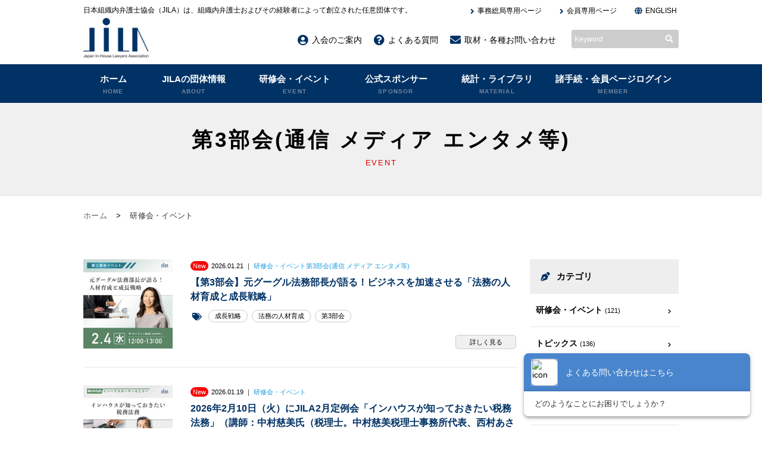

--- FILE ---
content_type: text/html; charset=UTF-8
request_url: https://jila.jp/category/%E7%A0%94%E4%BF%AE%E4%BC%9A%E3%83%BB%E3%82%A4%E3%83%99%E3%83%B3%E3%83%88/
body_size: 139342
content:


<!DOCTYPE html>
<html lang="ja">
<head>
<meta charset="utf-8">
<meta name="viewport" content="width=device-width,initial-scale=1.0,minimum-scale=1.0">
<meta name="format-detection" content="telephone=no">



<meta name="description"  content="日本組織内弁護士協会（JILA）は、組織内弁護士およびその経験者によって創立された任意団体です。">
<meta name="keywords"  content="日本組織内弁護士協会,JILA,組織内弁護士">

<link rel="shortcut icon" href="/favicon.ico">
<link rel="apple-touch-icon" href="/apple-touch-icon.png">
<link rel="icon" type="image/png" href="/android-chrome-256x256.png">

<link rel="stylesheet" type="text/css" href="https://jila.jp/wp/wp-content/themes/jila/import.css">
<link rel="stylesheet" type="text/css" href="https://jila.jp/wp/wp-content/themes/jila/style.css?20260122013925">
<link rel="stylesheet" type="text/css" href="https://jila.jp/wp/wp-content/themes/jila/sp.css?20260122013925">
<link rel="stylesheet" type="text/css" href="https://jila.jp/wp/wp-content/themes/jila/common/css/all.min.css">
<link rel="stylesheet" type="text/css" href="https://jila.jp/wp/wp-content/themes/jila/common/icomoon/style.css">

<script type="text/javascript" src="https://jila.jp/wp/wp-content/themes/jila/common/js/jquery-3.3.1.js"></script>
<script type="text/javascript" src="https://jila.jp/wp/wp-content/themes/jila/common/js/common.js"></script>
<script type="text/javascript" src="https://jila.jp/wp/wp-content/themes/jila/common/js/smooth-scroll.polyfills.min.js"></script>




<!--[if lt IE 9]>
<script src="https://jila.jp/wp/wp-content/themes/jila/common/js/html5shiv.js"></script>
<![endif]-->

  <!-- ここからOGP -->
<meta property="fb:app_id" content="" /><!-- 自分のFacebookアカウントに対応するid -->
<meta property="og:title" content="【第3部会】元グーグル法務部長が語る！ビジネスを加速させる「法務の人材育成と成長戦略」" />
<meta property="og:type" content="article" /><!-- いいねボタンを押された時に新規にページを作りたくない場合はarticle -->
<meta property="og:url" content="https://jila.jp/2026/01/5728/" />
<meta property="og:description" content="日本組織内弁護士協会（JILA）は、組織内弁護士およびその経験者によって創立された任意団体です。" />
<meta property="og:site_name" content="日本組織内弁護士協会｜JILA" />
<meta property="og:image" content="https://jila.jp/wp/wp-content/themes/jila/common/img/default.jpg" />
<!-- ここまでOGP -->


		<!-- All in One SEO 4.6.6 - aioseo.com -->
		<title>研修会・イベント - 日本組織内弁護士協会｜JILA</title>
		<meta name="robots" content="max-image-preview:large" />
		<link rel="canonical" href="https://jila.jp/category/%e7%a0%94%e4%bf%ae%e4%bc%9a%e3%83%bb%e3%82%a4%e3%83%99%e3%83%b3%e3%83%88/" />
		<link rel="next" href="https://jila.jp/category/%E7%A0%94%E4%BF%AE%E4%BC%9A%E3%83%BB%E3%82%A4%E3%83%99%E3%83%B3%E3%83%88/page/2/" />
		<meta name="generator" content="All in One SEO (AIOSEO) 4.6.6" />
		<script type="application/ld+json" class="aioseo-schema">
			{"@context":"https:\/\/schema.org","@graph":[{"@type":"BreadcrumbList","@id":"https:\/\/jila.jp\/category\/%E7%A0%94%E4%BF%AE%E4%BC%9A%E3%83%BB%E3%82%A4%E3%83%99%E3%83%B3%E3%83%88\/#breadcrumblist","itemListElement":[{"@type":"ListItem","@id":"https:\/\/jila.jp\/#listItem","position":1,"name":"\u5bb6","item":"https:\/\/jila.jp\/","nextItem":"https:\/\/jila.jp\/category\/%e7%a0%94%e4%bf%ae%e4%bc%9a%e3%83%bb%e3%82%a4%e3%83%99%e3%83%b3%e3%83%88\/#listItem"},{"@type":"ListItem","@id":"https:\/\/jila.jp\/category\/%e7%a0%94%e4%bf%ae%e4%bc%9a%e3%83%bb%e3%82%a4%e3%83%99%e3%83%b3%e3%83%88\/#listItem","position":2,"name":"\u7814\u4fee\u4f1a\u30fb\u30a4\u30d9\u30f3\u30c8","previousItem":"https:\/\/jila.jp\/#listItem"}]},{"@type":"CollectionPage","@id":"https:\/\/jila.jp\/category\/%E7%A0%94%E4%BF%AE%E4%BC%9A%E3%83%BB%E3%82%A4%E3%83%99%E3%83%B3%E3%83%88\/#collectionpage","url":"https:\/\/jila.jp\/category\/%E7%A0%94%E4%BF%AE%E4%BC%9A%E3%83%BB%E3%82%A4%E3%83%99%E3%83%B3%E3%83%88\/","name":"\u7814\u4fee\u4f1a\u30fb\u30a4\u30d9\u30f3\u30c8 - \u65e5\u672c\u7d44\u7e54\u5185\u5f01\u8b77\u58eb\u5354\u4f1a\uff5cJILA","inLanguage":"ja","isPartOf":{"@id":"https:\/\/jila.jp\/#website"},"breadcrumb":{"@id":"https:\/\/jila.jp\/category\/%E7%A0%94%E4%BF%AE%E4%BC%9A%E3%83%BB%E3%82%A4%E3%83%99%E3%83%B3%E3%83%88\/#breadcrumblist"}},{"@type":"Organization","@id":"https:\/\/jila.jp\/#organization","name":"\u65e5\u672c\u7d44\u7e54\u5185\u5f01\u8b77\u58eb\u5354\u4f1a\uff5cJILA","description":"\u65e5\u672c\u7d44\u7e54\u5185\u5f01\u8b77\u58eb\u5354\u4f1a\uff08JILA\uff09\u306f\u3001\u7d44\u7e54\u5185\u5f01\u8b77\u58eb\u304a\u3088\u3073\u305d\u306e\u7d4c\u9a13\u8005\u306b\u3088\u3063\u3066\u5275\u7acb\u3055\u308c\u305f\u4efb\u610f\u56e3\u4f53\u3067\u3059\u3002","url":"https:\/\/jila.jp\/"},{"@type":"WebSite","@id":"https:\/\/jila.jp\/#website","url":"https:\/\/jila.jp\/","name":"\u65e5\u672c\u7d44\u7e54\u5185\u5f01\u8b77\u58eb\u5354\u4f1a\uff5cJILA","description":"\u65e5\u672c\u7d44\u7e54\u5185\u5f01\u8b77\u58eb\u5354\u4f1a\uff08JILA\uff09\u306f\u3001\u7d44\u7e54\u5185\u5f01\u8b77\u58eb\u304a\u3088\u3073\u305d\u306e\u7d4c\u9a13\u8005\u306b\u3088\u3063\u3066\u5275\u7acb\u3055\u308c\u305f\u4efb\u610f\u56e3\u4f53\u3067\u3059\u3002","inLanguage":"ja","publisher":{"@id":"https:\/\/jila.jp\/#organization"}}]}
		</script>
		<!-- All in One SEO -->

<script type="text/javascript" id="wpp-js" src="https://jila.jp/wp/wp-content/plugins/wordpress-popular-posts/assets/js/wpp.min.js?ver=7.3.0" data-sampling="0" data-sampling-rate="100" data-api-url="https://jila.jp/wp-json/wordpress-popular-posts" data-post-id="0" data-token="a6a3f8f308" data-lang="0" data-debug="0"></script>
<link rel="alternate" type="application/rss+xml" title="日本組織内弁護士協会｜JILA &raquo; 研修会・イベント カテゴリーのフィード" href="https://jila.jp/category/%e7%a0%94%e4%bf%ae%e4%bc%9a%e3%83%bb%e3%82%a4%e3%83%99%e3%83%b3%e3%83%88/feed/" />
<script type="text/javascript">
/* <![CDATA[ */
window._wpemojiSettings = {"baseUrl":"https:\/\/s.w.org\/images\/core\/emoji\/15.0.3\/72x72\/","ext":".png","svgUrl":"https:\/\/s.w.org\/images\/core\/emoji\/15.0.3\/svg\/","svgExt":".svg","source":{"concatemoji":"https:\/\/jila.jp\/wp\/wp-includes\/js\/wp-emoji-release.min.js?ver=6.5.7"}};
/*! This file is auto-generated */
!function(i,n){var o,s,e;function c(e){try{var t={supportTests:e,timestamp:(new Date).valueOf()};sessionStorage.setItem(o,JSON.stringify(t))}catch(e){}}function p(e,t,n){e.clearRect(0,0,e.canvas.width,e.canvas.height),e.fillText(t,0,0);var t=new Uint32Array(e.getImageData(0,0,e.canvas.width,e.canvas.height).data),r=(e.clearRect(0,0,e.canvas.width,e.canvas.height),e.fillText(n,0,0),new Uint32Array(e.getImageData(0,0,e.canvas.width,e.canvas.height).data));return t.every(function(e,t){return e===r[t]})}function u(e,t,n){switch(t){case"flag":return n(e,"\ud83c\udff3\ufe0f\u200d\u26a7\ufe0f","\ud83c\udff3\ufe0f\u200b\u26a7\ufe0f")?!1:!n(e,"\ud83c\uddfa\ud83c\uddf3","\ud83c\uddfa\u200b\ud83c\uddf3")&&!n(e,"\ud83c\udff4\udb40\udc67\udb40\udc62\udb40\udc65\udb40\udc6e\udb40\udc67\udb40\udc7f","\ud83c\udff4\u200b\udb40\udc67\u200b\udb40\udc62\u200b\udb40\udc65\u200b\udb40\udc6e\u200b\udb40\udc67\u200b\udb40\udc7f");case"emoji":return!n(e,"\ud83d\udc26\u200d\u2b1b","\ud83d\udc26\u200b\u2b1b")}return!1}function f(e,t,n){var r="undefined"!=typeof WorkerGlobalScope&&self instanceof WorkerGlobalScope?new OffscreenCanvas(300,150):i.createElement("canvas"),a=r.getContext("2d",{willReadFrequently:!0}),o=(a.textBaseline="top",a.font="600 32px Arial",{});return e.forEach(function(e){o[e]=t(a,e,n)}),o}function t(e){var t=i.createElement("script");t.src=e,t.defer=!0,i.head.appendChild(t)}"undefined"!=typeof Promise&&(o="wpEmojiSettingsSupports",s=["flag","emoji"],n.supports={everything:!0,everythingExceptFlag:!0},e=new Promise(function(e){i.addEventListener("DOMContentLoaded",e,{once:!0})}),new Promise(function(t){var n=function(){try{var e=JSON.parse(sessionStorage.getItem(o));if("object"==typeof e&&"number"==typeof e.timestamp&&(new Date).valueOf()<e.timestamp+604800&&"object"==typeof e.supportTests)return e.supportTests}catch(e){}return null}();if(!n){if("undefined"!=typeof Worker&&"undefined"!=typeof OffscreenCanvas&&"undefined"!=typeof URL&&URL.createObjectURL&&"undefined"!=typeof Blob)try{var e="postMessage("+f.toString()+"("+[JSON.stringify(s),u.toString(),p.toString()].join(",")+"));",r=new Blob([e],{type:"text/javascript"}),a=new Worker(URL.createObjectURL(r),{name:"wpTestEmojiSupports"});return void(a.onmessage=function(e){c(n=e.data),a.terminate(),t(n)})}catch(e){}c(n=f(s,u,p))}t(n)}).then(function(e){for(var t in e)n.supports[t]=e[t],n.supports.everything=n.supports.everything&&n.supports[t],"flag"!==t&&(n.supports.everythingExceptFlag=n.supports.everythingExceptFlag&&n.supports[t]);n.supports.everythingExceptFlag=n.supports.everythingExceptFlag&&!n.supports.flag,n.DOMReady=!1,n.readyCallback=function(){n.DOMReady=!0}}).then(function(){return e}).then(function(){var e;n.supports.everything||(n.readyCallback(),(e=n.source||{}).concatemoji?t(e.concatemoji):e.wpemoji&&e.twemoji&&(t(e.twemoji),t(e.wpemoji)))}))}((window,document),window._wpemojiSettings);
/* ]]> */
</script>
<style id='wp-emoji-styles-inline-css' type='text/css'>

	img.wp-smiley, img.emoji {
		display: inline !important;
		border: none !important;
		box-shadow: none !important;
		height: 1em !important;
		width: 1em !important;
		margin: 0 0.07em !important;
		vertical-align: -0.1em !important;
		background: none !important;
		padding: 0 !important;
	}
</style>
<link rel='stylesheet' id='wp-block-library-css' href='https://jila.jp/wp/wp-includes/css/dist/block-library/style.min.css?ver=6.5.7' type='text/css' media='all' />
<style id='snow-monkey-forms-control-checkboxes-style-inline-css' type='text/css'>
.smf-form .smf-item .smf-checkboxes-control--horizontal .smf-checkboxes-control__control>.smf-label{display:inline-block;margin-right:var(--_margin-1)}.smf-form .smf-item .smf-checkboxes-control--vertical .smf-checkboxes-control__control>.smf-label{display:block}.smf-form .smf-item .smf-checkbox-control{align-items:center;align-items:flex-start;display:inline-flex}@supports ((-webkit-appearance:none) or (appearance:none)) or (-moz-appearance:none){.smf-form .smf-item .smf-checkbox-control__control{-webkit-appearance:none;appearance:none;cursor:pointer;display:inline-block;position:relative;--_border-radius:var(--_global--border-radius);border:1px solid var(--_form-control-border-color);border-radius:var(--_border-radius);outline:0;--_transition-duration:var(--_global--transition-duration);--_transition-function-timing:var(--_global--transition-function-timing);--_transition-delay:var(--_global--transition-delay);background-color:var(--_color-white);box-shadow:inset 0 1px 1px rgba(0,0,0,.035);height:16px;transition:border var(--_transition-duration) var(--_transition-function-timing) var(--_transition-delay);width:16px}.smf-form .smf-item .smf-checkbox-control__control:hover{border-color:var(--_form-control-border-color-hover)}.smf-form .smf-item .smf-checkbox-control__control:active,.smf-form .smf-item .smf-checkbox-control__control:focus,.smf-form .smf-item .smf-checkbox-control__control:focus-within,.smf-form .smf-item .smf-checkbox-control__control[aria-selected=true]{border-color:var(--_form-control-border-color-focus)}.smf-form .smf-item .smf-checkbox-control__control>input,.smf-form .smf-item .smf-checkbox-control__control>textarea{border:none;outline:none}.smf-form .smf-item .smf-checkbox-control__control:before{border-color:var(--_color-white);border-style:solid;border-width:0 2px 2px 0;height:8px;left:calc(50% - 3px);margin:0!important;top:calc(50% - 5px);transform:rotate(45deg);visibility:hidden;width:6px}.smf-form .smf-item .smf-checkbox-control__control:checked{background-color:#3a87fd;border-color:#3a87fd}.smf-form .smf-item .smf-checkbox-control__control:checked:before{content:"";display:block;position:absolute;visibility:visible}.smf-form .smf-item .smf-checkbox-control__control:disabled{background-color:var(--_lightest-color-gray)}.smf-form .smf-item .smf-checkbox-control__control:disabled:before{border-color:var(--_dark-color-gray)}}.smf-form .smf-item .smf-checkbox-control__control{flex:none;margin-right:var(--_margin-2);margin-top:calc(var(--_half-leading)*1em)}
</style>
<style id='snow-monkey-forms-control-email-style-inline-css' type='text/css'>
.smf-form .smf-item .smf-text-control__control{--_border-radius:var(--_global--border-radius);border:1px solid var(--_form-control-border-color);border-radius:var(--_border-radius);outline:0;--_transition-duration:var(--_global--transition-duration);--_transition-function-timing:var(--_global--transition-function-timing);--_transition-delay:var(--_global--transition-delay);background-color:var(--_color-white);box-shadow:inset 0 1px 1px rgba(0,0,0,.035);max-width:100%;padding:var(--_padding-2);transition:border var(--_transition-duration) var(--_transition-function-timing) var(--_transition-delay)}.smf-form .smf-item .smf-text-control__control:hover{border-color:var(--_form-control-border-color-hover)}.smf-form .smf-item .smf-text-control__control:active,.smf-form .smf-item .smf-text-control__control:focus,.smf-form .smf-item .smf-text-control__control:focus-within,.smf-form .smf-item .smf-text-control__control[aria-selected=true]{border-color:var(--_form-control-border-color-focus)}.smf-form .smf-item .smf-text-control__control>input,.smf-form .smf-item .smf-text-control__control>textarea{border:none;outline:none}.smf-form .smf-item .smf-text-control__control:disabled{background-color:var(--_lightest-color-gray)}textarea.smf-form .smf-item .smf-text-control__control{height:auto;width:100%}.smf-text-control{line-height:1}
</style>
<style id='snow-monkey-forms-control-file-style-inline-css' type='text/css'>
.smf-form .smf-item .smf-file-control{align-items:center;display:flex;flex-wrap:wrap;gap:1em;justify-content:space-between;position:relative}.smf-form .smf-item .smf-file-control__filename,.smf-form .smf-item .smf-file-control__label{display:none}.smf-form .smf-item .smf-file-control>label{position:relative}@supports ((-webkit-appearance:none) or (appearance:none)) or (-moz-appearance:none){.smf-form .smf-item .smf-file-control>label{align-items:center;display:flex;flex-wrap:wrap;gap:1em;outline:none}.smf-form .smf-item .smf-file-control>label:before{bottom:-3px;content:"";display:block;left:-3px;position:absolute;right:-3px;top:-3px}.smf-form .smf-item .smf-file-control>label:active:before,.smf-form .smf-item .smf-file-control>label:focus-within:before,.smf-form .smf-item .smf-file-control>label:focus:before{border:1px solid var(--_form-control-border-color-focus);border-radius:var(--_global--border-radius)}.smf-form .smf-item .smf-file-control>label>*{flex:0 0 auto}.smf-form .smf-item .smf-file-control__control{display:none}.smf-form .smf-item .smf-file-control__label{cursor:pointer;display:inline-block;--_border-radius:var(--_global--border-radius);border:1px solid var(--_form-control-border-color);border-radius:var(--_border-radius);outline:0;--_transition-duration:var(--_global--transition-duration);--_transition-function-timing:var(--_global--transition-function-timing);--_transition-delay:var(--_global--transition-delay);background-color:var(--_lighter-color-gray);background-image:linear-gradient(180deg,#fff,var(--_lighter-color-gray));border-radius:var(--_global--border-radius);color:var(--_color-text);padding:var(--_padding-2) var(--_padding-1);text-decoration:none;transition:border var(--_transition-duration) var(--_transition-function-timing) var(--_transition-delay)}.smf-form .smf-item .smf-file-control__label:hover{border-color:var(--_form-control-border-color-hover)}.smf-form .smf-item .smf-file-control__label:active,.smf-form .smf-item .smf-file-control__label:focus,.smf-form .smf-item .smf-file-control__label:focus-within,.smf-form .smf-item .smf-file-control__label[aria-selected=true]{border-color:var(--_form-control-border-color-focus)}.smf-form .smf-item .smf-file-control__label>input,.smf-form .smf-item .smf-file-control__label>textarea{border:none;outline:none}.smf-form .smf-item .smf-file-control__filename--no-file{display:inline-block}.smf-form .smf-item .smf-file-control__filename--has-file{display:none}.smf-form .smf-item .smf-file-control__clear{cursor:pointer;display:none;margin-left:.5em;text-decoration:underline}.smf-form .smf-item .smf-file-control__value{margin-top:.25em}.smf-form .smf-item .smf-file-control--set .smf-file-control__filename--no-file{display:none}.smf-form .smf-item .smf-file-control--set .smf-file-control__clear,.smf-form .smf-item .smf-file-control--set .smf-file-control__filename--has-file,.smf-form .smf-item .smf-file-control--uploaded .smf-file-control__clear{display:inline-block}}
</style>
<style id='snow-monkey-forms-item-style-inline-css' type='text/css'>
.smf-item label{cursor:pointer}.smf-item__description{color:var(--_dark-color-gray);margin-top:var(--_margin-2);--_font-size-level:-1;font-size:var(--_font-size);line-height:var(--_line-height)}
</style>
<style id='snow-monkey-forms-control-radio-buttons-style-inline-css' type='text/css'>
.smf-form .smf-item .smf-radio-buttons-control--horizontal .smf-radio-buttons-control__control>.smf-label{display:inline-block;margin-right:var(--_margin-1)}.smf-form .smf-item .smf-radio-buttons-control--vertical .smf-radio-buttons-control__control>.smf-label{display:block}.smf-form .smf-item .smf-radio-button-control{align-items:center;align-items:flex-start;display:inline-flex}@supports ((-webkit-appearance:none) or (appearance:none)) or (-moz-appearance:none){.smf-form .smf-item .smf-radio-button-control__control{-webkit-appearance:none;appearance:none;cursor:pointer;display:inline-block;position:relative;--_border-radius:var(--_global--border-radius);border:1px solid var(--_form-control-border-color);border-radius:var(--_border-radius);outline:0;--_transition-duration:var(--_global--transition-duration);--_transition-function-timing:var(--_global--transition-function-timing);--_transition-delay:var(--_global--transition-delay);background-color:var(--_color-white);border-radius:100%;box-shadow:inset 0 1px 1px rgba(0,0,0,.035);height:16px;transition:border var(--_transition-duration) var(--_transition-function-timing) var(--_transition-delay);width:16px}.smf-form .smf-item .smf-radio-button-control__control:hover{border-color:var(--_form-control-border-color-hover)}.smf-form .smf-item .smf-radio-button-control__control:active,.smf-form .smf-item .smf-radio-button-control__control:focus,.smf-form .smf-item .smf-radio-button-control__control:focus-within,.smf-form .smf-item .smf-radio-button-control__control[aria-selected=true]{border-color:var(--_form-control-border-color-focus)}.smf-form .smf-item .smf-radio-button-control__control>input,.smf-form .smf-item .smf-radio-button-control__control>textarea{border:none;outline:none}.smf-form .smf-item .smf-radio-button-control__control:before{background-color:var(--_color-white);border-radius:100%;height:6px;left:calc(50% - 3px);margin:0!important;overflow:hidden;top:calc(50% - 3px);visibility:hidden;width:6px}.smf-form .smf-item .smf-radio-button-control__control:checked{background-color:#3a87fd;border-color:#3a87fd}.smf-form .smf-item .smf-radio-button-control__control:checked:before{content:"";display:block;position:absolute;visibility:visible}.smf-form .smf-item .smf-radio-button-control__control:disabled{background-color:var(--_lightest-color-gray)}.smf-form .smf-item .smf-radio-button-control__control:disabled:before{background-color:var(--_dark-color-gray)}}.smf-form .smf-item .smf-radio-button-control__control{flex:none;margin-right:var(--_margin-2);margin-top:calc(var(--_half-leading)*1em)}
</style>
<style id='snow-monkey-forms-control-select-style-inline-css' type='text/css'>
.smf-form .smf-item .smf-select-control{display:inline-block}.smf-form .smf-item .smf-select-control__toggle{display:none}@supports ((-webkit-appearance:none) or (appearance:none)) or (-moz-appearance:none){.smf-form .smf-item .smf-select-control{position:relative}.smf-form .smf-item .smf-select-control__control{-webkit-appearance:none;appearance:none;cursor:pointer;display:inline-block;position:relative;z-index:1;--_border-radius:var(--_global--border-radius);border:1px solid var(--_form-control-border-color);border-radius:var(--_border-radius);outline:0;--_transition-duration:var(--_global--transition-duration);--_transition-function-timing:var(--_global--transition-function-timing);--_transition-delay:var(--_global--transition-delay);background-color:initial;line-height:1;max-width:100%;padding:var(--_padding-1) var(--_padding2) var(--_padding-1) var(--_padding-1);transition:border var(--_transition-duration) var(--_transition-function-timing) var(--_transition-delay)}.smf-form .smf-item .smf-select-control__control:hover{border-color:var(--_form-control-border-color-hover)}.smf-form .smf-item .smf-select-control__control:active,.smf-form .smf-item .smf-select-control__control:focus,.smf-form .smf-item .smf-select-control__control:focus-within,.smf-form .smf-item .smf-select-control__control[aria-selected=true]{border-color:var(--_form-control-border-color-focus)}.smf-form .smf-item .smf-select-control__control>input,.smf-form .smf-item .smf-select-control__control>textarea{border:none;outline:none}.smf-form .smf-item .smf-select-control__control:focus+.smf-select-control__toggle:before{border-color:#3a87fd}.smf-form .smf-item .smf-select-control__control:disabled+.smf-select-control__toggle{background-color:var(--_lightest-color-gray)}.smf-form .smf-item .smf-select-control__toggle{background-color:var(--_color-white);bottom:0;display:block;left:0;position:absolute;right:0;top:0;z-index:0}.smf-form .smf-item .smf-select-control__toggle:before{border-color:currentcolor;border-style:solid;border-width:0 1px 1px 0;content:"";display:block;height:6px;position:absolute;right:calc(var(--_s-1) - 6px);top:calc(50% - 4px);transform:rotate(45deg);width:6px}}.smf-select-control__control{color:inherit}
</style>
<style id='snow-monkey-forms-control-tel-style-inline-css' type='text/css'>
.smf-form .smf-item .smf-text-control__control{--_border-radius:var(--_global--border-radius);border:1px solid var(--_form-control-border-color);border-radius:var(--_border-radius);outline:0;--_transition-duration:var(--_global--transition-duration);--_transition-function-timing:var(--_global--transition-function-timing);--_transition-delay:var(--_global--transition-delay);background-color:var(--_color-white);box-shadow:inset 0 1px 1px rgba(0,0,0,.035);max-width:100%;padding:var(--_padding-2);transition:border var(--_transition-duration) var(--_transition-function-timing) var(--_transition-delay)}.smf-form .smf-item .smf-text-control__control:hover{border-color:var(--_form-control-border-color-hover)}.smf-form .smf-item .smf-text-control__control:active,.smf-form .smf-item .smf-text-control__control:focus,.smf-form .smf-item .smf-text-control__control:focus-within,.smf-form .smf-item .smf-text-control__control[aria-selected=true]{border-color:var(--_form-control-border-color-focus)}.smf-form .smf-item .smf-text-control__control>input,.smf-form .smf-item .smf-text-control__control>textarea{border:none;outline:none}.smf-form .smf-item .smf-text-control__control:disabled{background-color:var(--_lightest-color-gray)}textarea.smf-form .smf-item .smf-text-control__control{height:auto;width:100%}.smf-text-control{line-height:1}
</style>
<style id='snow-monkey-forms-control-text-style-inline-css' type='text/css'>
.smf-form .smf-item .smf-text-control__control{--_border-radius:var(--_global--border-radius);border:1px solid var(--_form-control-border-color);border-radius:var(--_border-radius);outline:0;--_transition-duration:var(--_global--transition-duration);--_transition-function-timing:var(--_global--transition-function-timing);--_transition-delay:var(--_global--transition-delay);background-color:var(--_color-white);box-shadow:inset 0 1px 1px rgba(0,0,0,.035);max-width:100%;padding:var(--_padding-2);transition:border var(--_transition-duration) var(--_transition-function-timing) var(--_transition-delay)}.smf-form .smf-item .smf-text-control__control:hover{border-color:var(--_form-control-border-color-hover)}.smf-form .smf-item .smf-text-control__control:active,.smf-form .smf-item .smf-text-control__control:focus,.smf-form .smf-item .smf-text-control__control:focus-within,.smf-form .smf-item .smf-text-control__control[aria-selected=true]{border-color:var(--_form-control-border-color-focus)}.smf-form .smf-item .smf-text-control__control>input,.smf-form .smf-item .smf-text-control__control>textarea{border:none;outline:none}.smf-form .smf-item .smf-text-control__control:disabled{background-color:var(--_lightest-color-gray)}textarea.smf-form .smf-item .smf-text-control__control{height:auto;width:100%}.smf-text-control{line-height:1}
</style>
<style id='snow-monkey-forms-control-textarea-style-inline-css' type='text/css'>
.smf-form .smf-item .smf-textarea-control__control{--_border-radius:var(--_global--border-radius);border:1px solid var(--_form-control-border-color);border-radius:var(--_border-radius);outline:0;--_transition-duration:var(--_global--transition-duration);--_transition-function-timing:var(--_global--transition-function-timing);--_transition-delay:var(--_global--transition-delay);background-color:var(--_color-white);box-shadow:inset 0 1px 1px rgba(0,0,0,.035);display:block;max-width:100%;padding:var(--_padding-2);transition:border var(--_transition-duration) var(--_transition-function-timing) var(--_transition-delay);width:100%}.smf-form .smf-item .smf-textarea-control__control:hover{border-color:var(--_form-control-border-color-hover)}.smf-form .smf-item .smf-textarea-control__control:active,.smf-form .smf-item .smf-textarea-control__control:focus,.smf-form .smf-item .smf-textarea-control__control:focus-within,.smf-form .smf-item .smf-textarea-control__control[aria-selected=true]{border-color:var(--_form-control-border-color-focus)}.smf-form .smf-item .smf-textarea-control__control>input,.smf-form .smf-item .smf-textarea-control__control>textarea{border:none;outline:none}.smf-form .smf-item .smf-textarea-control__control:disabled{background-color:var(--_lightest-color-gray)}textarea.smf-form .smf-item .smf-textarea-control__control{height:auto;width:100%}
</style>
<style id='snow-monkey-forms-control-url-style-inline-css' type='text/css'>
.smf-form .smf-item .smf-text-control__control{--_border-radius:var(--_global--border-radius);border:1px solid var(--_form-control-border-color);border-radius:var(--_border-radius);outline:0;--_transition-duration:var(--_global--transition-duration);--_transition-function-timing:var(--_global--transition-function-timing);--_transition-delay:var(--_global--transition-delay);background-color:var(--_color-white);box-shadow:inset 0 1px 1px rgba(0,0,0,.035);max-width:100%;padding:var(--_padding-2);transition:border var(--_transition-duration) var(--_transition-function-timing) var(--_transition-delay)}.smf-form .smf-item .smf-text-control__control:hover{border-color:var(--_form-control-border-color-hover)}.smf-form .smf-item .smf-text-control__control:active,.smf-form .smf-item .smf-text-control__control:focus,.smf-form .smf-item .smf-text-control__control:focus-within,.smf-form .smf-item .smf-text-control__control[aria-selected=true]{border-color:var(--_form-control-border-color-focus)}.smf-form .smf-item .smf-text-control__control>input,.smf-form .smf-item .smf-text-control__control>textarea{border:none;outline:none}.smf-form .smf-item .smf-text-control__control:disabled{background-color:var(--_lightest-color-gray)}textarea.smf-form .smf-item .smf-text-control__control{height:auto;width:100%}.smf-text-control{line-height:1}
</style>
<link rel='stylesheet' id='snow-monkey-editor@fallback-css' href='https://jila.jp/wp/wp-content/plugins/snow-monkey-editor/dist/css/fallback.css?ver=1743226361' type='text/css' media='all' />
<link rel='stylesheet' id='snow-monkey-forms@fallback-css' href='https://jila.jp/wp/wp-content/plugins/snow-monkey-forms/dist/css/fallback.css?ver=1743226418' type='text/css' media='all' />
<link rel='stylesheet' id='snow-monkey-forms-css' href='https://jila.jp/wp/wp-content/plugins/snow-monkey-forms/dist/css/app.css?ver=1720749327' type='text/css' media='all' />
<style id='classic-theme-styles-inline-css' type='text/css'>
/*! This file is auto-generated */
.wp-block-button__link{color:#fff;background-color:#32373c;border-radius:9999px;box-shadow:none;text-decoration:none;padding:calc(.667em + 2px) calc(1.333em + 2px);font-size:1.125em}.wp-block-file__button{background:#32373c;color:#fff;text-decoration:none}
</style>
<style id='global-styles-inline-css' type='text/css'>
body{--wp--preset--color--black: #000000;--wp--preset--color--cyan-bluish-gray: #abb8c3;--wp--preset--color--white: #ffffff;--wp--preset--color--pale-pink: #f78da7;--wp--preset--color--vivid-red: #cf2e2e;--wp--preset--color--luminous-vivid-orange: #ff6900;--wp--preset--color--luminous-vivid-amber: #fcb900;--wp--preset--color--light-green-cyan: #7bdcb5;--wp--preset--color--vivid-green-cyan: #00d084;--wp--preset--color--pale-cyan-blue: #8ed1fc;--wp--preset--color--vivid-cyan-blue: #0693e3;--wp--preset--color--vivid-purple: #9b51e0;--wp--preset--gradient--vivid-cyan-blue-to-vivid-purple: linear-gradient(135deg,rgba(6,147,227,1) 0%,rgb(155,81,224) 100%);--wp--preset--gradient--light-green-cyan-to-vivid-green-cyan: linear-gradient(135deg,rgb(122,220,180) 0%,rgb(0,208,130) 100%);--wp--preset--gradient--luminous-vivid-amber-to-luminous-vivid-orange: linear-gradient(135deg,rgba(252,185,0,1) 0%,rgba(255,105,0,1) 100%);--wp--preset--gradient--luminous-vivid-orange-to-vivid-red: linear-gradient(135deg,rgba(255,105,0,1) 0%,rgb(207,46,46) 100%);--wp--preset--gradient--very-light-gray-to-cyan-bluish-gray: linear-gradient(135deg,rgb(238,238,238) 0%,rgb(169,184,195) 100%);--wp--preset--gradient--cool-to-warm-spectrum: linear-gradient(135deg,rgb(74,234,220) 0%,rgb(151,120,209) 20%,rgb(207,42,186) 40%,rgb(238,44,130) 60%,rgb(251,105,98) 80%,rgb(254,248,76) 100%);--wp--preset--gradient--blush-light-purple: linear-gradient(135deg,rgb(255,206,236) 0%,rgb(152,150,240) 100%);--wp--preset--gradient--blush-bordeaux: linear-gradient(135deg,rgb(254,205,165) 0%,rgb(254,45,45) 50%,rgb(107,0,62) 100%);--wp--preset--gradient--luminous-dusk: linear-gradient(135deg,rgb(255,203,112) 0%,rgb(199,81,192) 50%,rgb(65,88,208) 100%);--wp--preset--gradient--pale-ocean: linear-gradient(135deg,rgb(255,245,203) 0%,rgb(182,227,212) 50%,rgb(51,167,181) 100%);--wp--preset--gradient--electric-grass: linear-gradient(135deg,rgb(202,248,128) 0%,rgb(113,206,126) 100%);--wp--preset--gradient--midnight: linear-gradient(135deg,rgb(2,3,129) 0%,rgb(40,116,252) 100%);--wp--preset--font-size--small: 13px;--wp--preset--font-size--medium: 20px;--wp--preset--font-size--large: 36px;--wp--preset--font-size--x-large: 42px;--wp--preset--spacing--20: 0.44rem;--wp--preset--spacing--30: 0.67rem;--wp--preset--spacing--40: 1rem;--wp--preset--spacing--50: 1.5rem;--wp--preset--spacing--60: 2.25rem;--wp--preset--spacing--70: 3.38rem;--wp--preset--spacing--80: 5.06rem;--wp--preset--shadow--natural: 6px 6px 9px rgba(0, 0, 0, 0.2);--wp--preset--shadow--deep: 12px 12px 50px rgba(0, 0, 0, 0.4);--wp--preset--shadow--sharp: 6px 6px 0px rgba(0, 0, 0, 0.2);--wp--preset--shadow--outlined: 6px 6px 0px -3px rgba(255, 255, 255, 1), 6px 6px rgba(0, 0, 0, 1);--wp--preset--shadow--crisp: 6px 6px 0px rgba(0, 0, 0, 1);}:where(.is-layout-flex){gap: 0.5em;}:where(.is-layout-grid){gap: 0.5em;}body .is-layout-flex{display: flex;}body .is-layout-flex{flex-wrap: wrap;align-items: center;}body .is-layout-flex > *{margin: 0;}body .is-layout-grid{display: grid;}body .is-layout-grid > *{margin: 0;}:where(.wp-block-columns.is-layout-flex){gap: 2em;}:where(.wp-block-columns.is-layout-grid){gap: 2em;}:where(.wp-block-post-template.is-layout-flex){gap: 1.25em;}:where(.wp-block-post-template.is-layout-grid){gap: 1.25em;}.has-black-color{color: var(--wp--preset--color--black) !important;}.has-cyan-bluish-gray-color{color: var(--wp--preset--color--cyan-bluish-gray) !important;}.has-white-color{color: var(--wp--preset--color--white) !important;}.has-pale-pink-color{color: var(--wp--preset--color--pale-pink) !important;}.has-vivid-red-color{color: var(--wp--preset--color--vivid-red) !important;}.has-luminous-vivid-orange-color{color: var(--wp--preset--color--luminous-vivid-orange) !important;}.has-luminous-vivid-amber-color{color: var(--wp--preset--color--luminous-vivid-amber) !important;}.has-light-green-cyan-color{color: var(--wp--preset--color--light-green-cyan) !important;}.has-vivid-green-cyan-color{color: var(--wp--preset--color--vivid-green-cyan) !important;}.has-pale-cyan-blue-color{color: var(--wp--preset--color--pale-cyan-blue) !important;}.has-vivid-cyan-blue-color{color: var(--wp--preset--color--vivid-cyan-blue) !important;}.has-vivid-purple-color{color: var(--wp--preset--color--vivid-purple) !important;}.has-black-background-color{background-color: var(--wp--preset--color--black) !important;}.has-cyan-bluish-gray-background-color{background-color: var(--wp--preset--color--cyan-bluish-gray) !important;}.has-white-background-color{background-color: var(--wp--preset--color--white) !important;}.has-pale-pink-background-color{background-color: var(--wp--preset--color--pale-pink) !important;}.has-vivid-red-background-color{background-color: var(--wp--preset--color--vivid-red) !important;}.has-luminous-vivid-orange-background-color{background-color: var(--wp--preset--color--luminous-vivid-orange) !important;}.has-luminous-vivid-amber-background-color{background-color: var(--wp--preset--color--luminous-vivid-amber) !important;}.has-light-green-cyan-background-color{background-color: var(--wp--preset--color--light-green-cyan) !important;}.has-vivid-green-cyan-background-color{background-color: var(--wp--preset--color--vivid-green-cyan) !important;}.has-pale-cyan-blue-background-color{background-color: var(--wp--preset--color--pale-cyan-blue) !important;}.has-vivid-cyan-blue-background-color{background-color: var(--wp--preset--color--vivid-cyan-blue) !important;}.has-vivid-purple-background-color{background-color: var(--wp--preset--color--vivid-purple) !important;}.has-black-border-color{border-color: var(--wp--preset--color--black) !important;}.has-cyan-bluish-gray-border-color{border-color: var(--wp--preset--color--cyan-bluish-gray) !important;}.has-white-border-color{border-color: var(--wp--preset--color--white) !important;}.has-pale-pink-border-color{border-color: var(--wp--preset--color--pale-pink) !important;}.has-vivid-red-border-color{border-color: var(--wp--preset--color--vivid-red) !important;}.has-luminous-vivid-orange-border-color{border-color: var(--wp--preset--color--luminous-vivid-orange) !important;}.has-luminous-vivid-amber-border-color{border-color: var(--wp--preset--color--luminous-vivid-amber) !important;}.has-light-green-cyan-border-color{border-color: var(--wp--preset--color--light-green-cyan) !important;}.has-vivid-green-cyan-border-color{border-color: var(--wp--preset--color--vivid-green-cyan) !important;}.has-pale-cyan-blue-border-color{border-color: var(--wp--preset--color--pale-cyan-blue) !important;}.has-vivid-cyan-blue-border-color{border-color: var(--wp--preset--color--vivid-cyan-blue) !important;}.has-vivid-purple-border-color{border-color: var(--wp--preset--color--vivid-purple) !important;}.has-vivid-cyan-blue-to-vivid-purple-gradient-background{background: var(--wp--preset--gradient--vivid-cyan-blue-to-vivid-purple) !important;}.has-light-green-cyan-to-vivid-green-cyan-gradient-background{background: var(--wp--preset--gradient--light-green-cyan-to-vivid-green-cyan) !important;}.has-luminous-vivid-amber-to-luminous-vivid-orange-gradient-background{background: var(--wp--preset--gradient--luminous-vivid-amber-to-luminous-vivid-orange) !important;}.has-luminous-vivid-orange-to-vivid-red-gradient-background{background: var(--wp--preset--gradient--luminous-vivid-orange-to-vivid-red) !important;}.has-very-light-gray-to-cyan-bluish-gray-gradient-background{background: var(--wp--preset--gradient--very-light-gray-to-cyan-bluish-gray) !important;}.has-cool-to-warm-spectrum-gradient-background{background: var(--wp--preset--gradient--cool-to-warm-spectrum) !important;}.has-blush-light-purple-gradient-background{background: var(--wp--preset--gradient--blush-light-purple) !important;}.has-blush-bordeaux-gradient-background{background: var(--wp--preset--gradient--blush-bordeaux) !important;}.has-luminous-dusk-gradient-background{background: var(--wp--preset--gradient--luminous-dusk) !important;}.has-pale-ocean-gradient-background{background: var(--wp--preset--gradient--pale-ocean) !important;}.has-electric-grass-gradient-background{background: var(--wp--preset--gradient--electric-grass) !important;}.has-midnight-gradient-background{background: var(--wp--preset--gradient--midnight) !important;}.has-small-font-size{font-size: var(--wp--preset--font-size--small) !important;}.has-medium-font-size{font-size: var(--wp--preset--font-size--medium) !important;}.has-large-font-size{font-size: var(--wp--preset--font-size--large) !important;}.has-x-large-font-size{font-size: var(--wp--preset--font-size--x-large) !important;}
.wp-block-navigation a:where(:not(.wp-element-button)){color: inherit;}
:where(.wp-block-post-template.is-layout-flex){gap: 1.25em;}:where(.wp-block-post-template.is-layout-grid){gap: 1.25em;}
:where(.wp-block-columns.is-layout-flex){gap: 2em;}:where(.wp-block-columns.is-layout-grid){gap: 2em;}
.wp-block-pullquote{font-size: 1.5em;line-height: 1.6;}
</style>
<link rel='stylesheet' id='snow-monkey-editor-css' href='https://jila.jp/wp/wp-content/plugins/snow-monkey-editor/dist/css/app.css?ver=1720749356' type='text/css' media='all' />
<link rel='stylesheet' id='wp-pagenavi-css' href='https://jila.jp/wp/wp-content/plugins/wp-pagenavi/pagenavi-css.css?ver=2.70' type='text/css' media='all' />
<script type="text/javascript" src="https://jila.jp/wp/wp-content/plugins/snow-monkey-editor/dist/js/app.js?ver=1720749356" id="snow-monkey-editor-js" defer="defer" data-wp-strategy="defer"></script>
<link rel="https://api.w.org/" href="https://jila.jp/wp-json/" /><link rel="alternate" type="application/json" href="https://jila.jp/wp-json/wp/v2/categories/2" /><link rel="EditURI" type="application/rsd+xml" title="RSD" href="https://jila.jp/wp/xmlrpc.php?rsd" />
<meta name="generator" content="WordPress 6.5.7" />
<script type="text/javascript">
	window._se_plugin_version = '8.1.9';
</script>
            <style id="wpp-loading-animation-styles">@-webkit-keyframes bgslide{from{background-position-x:0}to{background-position-x:-200%}}@keyframes bgslide{from{background-position-x:0}to{background-position-x:-200%}}.wpp-widget-block-placeholder,.wpp-shortcode-placeholder{margin:0 auto;width:60px;height:3px;background:#dd3737;background:linear-gradient(90deg,#dd3737 0%,#571313 10%,#dd3737 100%);background-size:200% auto;border-radius:3px;-webkit-animation:bgslide 1s infinite linear;animation:bgslide 1s infinite linear}</style>
            		<style type="text/css" id="wp-custom-css">
			#autozip {
   display: none !important;
}

/* 各フォームパーツのデザインをリセット */
.smf-button-control__control,
.smf-text-control__control,
.smf-textarea-control__control {
  -webkit-appearance: none !important;
  -moz-appearance: none !important;
  appearance: none !important;
  font-size: 100% !important;
  font-family: inherit !important;
}

/* フォームボタンをデザイン */
.smf-button-control__control {
  background: var(--accent-color,#cd162c) !important;
  color: #fff !important;
  border: none !important;
  transition: background-color 0.3s ease !important;
}

/* 「戻る」フォームボタンを個別にデザイン */
.smf-button-control__control[data-action="back"] {
  background: transparent !important;
  color: #333 !important;
  text-decoration: underline !important;
}

/* 「戻る」以外のフォームボタンのホバー＆フォーカス色 */
.smf-button-control__control:not([data-action="back"]):hover,
.smf-button-control__control:not([data-action="back"]):focus {
  background: var(--dark-accent-color,#710c18) !important;
}

[data-screen="confirm"] .input {
  display:none;
}

[data-screen="input"] .confirm {
  display:none;
}

[data-screen="invalid"] .confirm {
  display:none;
}		</style>
		

<!-- Global site tag (gtag.js) - Google Analytics -->
<script async src="https://www.googletagmanager.com/gtag/js?id=G-0KGDRS48YG"></script>
<script>
  window.dataLayer = window.dataLayer || [];
  function gtag(){dataLayer.push(arguments);}
  gtag('js', new Date());

  gtag('config', 'G-0KGDRS48YG');
</script>
<!-- // Global site tag (gtag.js) - Google Analytics -->





</head>
<body id="pagetop">
<!-- [ =============== header start =============== ] -->
	<header>		
		<div id="headerWrap">
		<div id="headerUpper" class="clearfix">
			<div class="spnone"><h1>日本組織内弁護士協会（JILA）は、組織内弁護士およびその経験者によって創立された任意団体です。 </h1></div>
		<ul><li><a href="https://jila.jp/secretariat" class="txtBlack">事務総局専用ページ</a></li><li><a href="https://jila.jp/member" class="txtBlack">会員専用ページ</a></li><li><a href="https://jila.jp/eng" class="txtBlack">ENGLISH</a></li></ul>
		</div>
		<div id="headerBox" class="clearfix">
			<div id="headerLogoPc"><h1><a href="https://jila.jp"><img src="https://jila.jp/wp/wp-content/themes/jila/common/img/logo.png" alt="JILAオフィシャルサイト"></a></h1></div>
			<div id="headerLogoSp"><h1><a href="https://jila.jp"><img src="https://jila.jp/wp/wp-content/themes/jila/common/img/logo.png" alt="JILAオフィシャルサイト"></a></h1></div>
			<div id="headerPcMenu">
				<ul class="menu"><li><a href="https://jila.jp/admission" class="txtBlack">入会のご案内</a></li><li><a href="https://jila.jp/faq" class="txtBlack">よくある質問</a></li><li><a href="https://jila.jp/contact" class="txtBlack">取材・各種お問い合わせ</a></ul>
				<form method="get" id="searchform" action="https://jila.jp">
				<ul class="search"><li><input placeholder="Keyword" name="s" id="s1" class="wordform" type="text"><p><input id="searchsubmit" src="https://jila.jp/wp/wp-content/themes/jila/common/img/btn_search.png" alt="検索" type="image"></p></li></ul></form>
			</div><!-- // headerPcMenu -->
			</div>
			<!-- [ =============== ヘッダーメニュー start =============== ] -->
	<div id="headerSpMenu">
	<div id="headerMenu">
	<div class="button-toggle"><a class="menu-trigger" id="menu-trigger01" href="#">
	<span></span>
	<span></span>
	<span></span>
	<p>MENU</p>
</a>
</div><!-- // button-toggle -->
</div><!-- // headerMenu -->
</div><!-- // headerSpMenu -->

<div class="navimenu">
<div class="spnone">
	
<nav id="mddNav">
<ul>
		<li class="home"><a href="https://jila.jp">ホーム<br><span>HOME</span></a></li>
		<li><a href="https://jila.jp/about">JILAの団体情報<br><span>ABOUT</span></a>
		<div class="mddWrap">
        <div class="mddInner">
            <p>JILAの団体情報</p>
            <div>
                <ul>
						<li><a href="https://jila.jp/about/outline">基本情報</a></li>
						<li><a href="https://jila.jp/about/membership">会員数</a></li>
						<li><a href="https://jila.jp/about/articles">定款・会規</a></li>
                        <li><a href="https://jila.jp/about/organization">組織内他士業団体</a></li>
                </ul>
            </div>
            <div>
                <ul>
						<li><a href="https://jila.jp/about/greeting">理事長挨拶</a></li>
						<li><a href="https://jila.jp/about/list">役員一覧</a></li>
						<li><a href="https://jila.jp/about/industry">業界別の部会</a></li>
						<li><a href="https://jila.jp/about/movie">組織内弁護士・JILA紹介動画</a></li>
                </ul>
            </div>
            <div>
                <ul>
						<li><a href="https://jila.jp/about/administrative_organization">事務総局</a></li>
						<li><a href="https://jila.jp/about/statement">意見書・声明・指針</a></li>
						<li><a href="https://jila.jp/about/committee">委員会(次世代サポート/調査研究/研修/渉外/国際)</a></li>
                </ul>
            </div>
            <div>
                <ul>
						<li><a href="https://jila.jp/about/region">地方支部</a></li>
						<li><a href="https://jila.jp/about/group">研究会</a></li>
						<li><a href="https://jila.jp/about/partner">提携団体</a></li>
                </ul>
            </div>
        </div><!-- /.mddInner -->
    </div><!-- /.mddWrap --></li>
		<li><a href="https://jila.jp/event">研修会・イベント<br><span>EVENT</span></a>
		<div class="mddWrap">
        <div class="mddInner">
            <p>研修会・イベント</p>
            <div>
                <ul>
						<li><a href="https://jila.jp/event">研修会・イベント</a></li>
                </ul>
            </div>
            <div>
                <ul>
						<li><a href="https://jila.jp/event/event_past">過去のイベント情報</a></li>
                </ul>
            </div>
        </div><!-- /.mddInner -->
    </div><!-- /.mddWrap --></li>
		<li><a href="https://jila.jp/official_sponsor">公式スポンサー<br><span>SPONSOR</span></a></li>
		<li><a href="https://jila.jp/material">統計・ライブラリ<br><span>MATERIAL</span></a>
				<div class="mddWrap">
        <div class="mddInner">
            <p>統計・ライブラリ</p>
            <div>
                <ul>
						<li><a href="https://jila.jp/material/statistics">組織内弁護士の統計データ</a></li>
						<li><a href="https://jila.jp/material/bibliography">資料:参考文献類</a></li>
                </ul>
            </div>
            <div>
                <ul>
						<li><a href="https://jila.jp/material/questionnaire">組織内弁護士のアンケートデータ</a></li>
						<li><a href="https://jila.jp/material/questionnaire_past">組織内弁護士のアンケートデータ(過去)</a></li>
                </ul>
            </div>
            <div>
                <ul>
						<li><a href="https://jila.jp/material/voice">定例会の音声配信</a></li>
						<li><a href="https://jila.jp/material/lawyer">組織内弁護士とは</a></li>
                </ul>
            </div>
            <div>
                <ul>
						<li><a href="https://jila.jp/material/books">JILA監修書籍一覧</a></li>
						<li><a href="https://jila.jp/material/meeting">資料:会員座談会</a></li>
                </ul>
            </div>
        </div><!-- /.mddInner -->
    </div><!-- /.mddWrap --></li>
		<li><a href="https://jila.jp/member">諸手続・会員ページログイン<br><span>MEMBER</span></a>
						<div class="mddWrap">
        <div class="mddInner">
            <p>諸手続・会員ページログイン</p>
            <div>
                <ul>
						<li><a href="https://jila.jp/member/memberonly">会員専用ページ</a></li>
                </ul>
            </div>
            <div>
                <ul>
						<li><a href="https://jila.jp/member/procedure">会員情報変更などの諸手続</a></li>
                </ul>
            </div>
        </div><!-- /.mddInner -->
    </div><!-- /.mddWrap --></li>
		</ul>
		</nav>
</div><!-- // spnone -->



<div class="spMenu pcnone">

<!-- [ =============== 検索 start =============== ] -->

<div id="comSpSearchArea">
<form method="get" id="searchform2" action="https://jila.jp">
<div class="searchBox">
<div class="inner">
	<ul><li><div class="relative"><input placeholder="Keyword" name="s" id="s2" type="text"><div class="btn"><input id="searchsubmit2" src="https://jila.jp/wp/wp-content/themes/jila/common/img/btn_search.png" alt="検索" type="image"></div></div></li>
</ul>
</div>
</div>
</form>
 
</div>

<!-- [ =============== 検索 end =============== ] -->

	
	
<ul class="spm">

					<li><a href="https://jila.jp/admission">入会のご案内</a></li>
					<li>
					<ul class="accordion">
					<li>
					<p><span>JILAの団体情報</span></p>
						<ul>
						<li><a href="https://jila.jp/about/outline">基本情報</a></li>
						<li><a href="https://jila.jp/about/membership">会員数</a></li>
						<li><a href="https://jila.jp/about/articles">定款・会規</a></li>
						<li><a href="https://jila.jp/about/greeting">理事長挨拶</a></li>
						<li><a href="https://jila.jp/about/list">役員一覧</a></li>
						<li><a href="https://jila.jp/about/committee">委員会(次世代サポート/調査研究/研修/渉外/国際)</a></li>
						<li><a href="https://jila.jp/about/administrative_organization">事務総局</a></li>
						<li><a href="https://jila.jp/about/statement">意見書・声明・指針</a></li>
						<li><a href="https://jila.jp/about/industry">業界別の部会</a></li>
						<li><a href="https://jila.jp/about/region">地方支部</a></li>
						<li><a href="https://jila.jp/about/group">研究会</a></li>
						<li><a href="https://jila.jp/about/partner">提携団体</a></li>
						<li><a href="https://jila.jp/about/organization">組織内他士業団体</a></li>
						<li><a href="https://jila.jp/about/movie">組織内弁護士・JILA紹介動画</a></li>
						</ul>
					</li>
					<li>
					<p><span>研修会・イベント</span></p>
						<ul>
						<li><a href="https://jila.jp/event">研修会・イベント</a></li>
						<li><a href="https://jila.jp/event/event_past">過去のイベント情報</a></li>
						</ul>
					</li>
					<li><a href="https://jila.jp/official_sponsor">公式スポンサー</a></li>
					<li>
					<p><span>統計・ライブラリ</span></p>
						<ul>
						<li><a href="https://jila.jp/material/statistics">組織内弁護士の統計データ</a></li>
						<li><a href="https://jila.jp/material/questionnaire">組織内弁護士のアンケートデータ</a></li>
						<li><a href="https://jila.jp/material/questionnaire_past">組織内弁護士のアンケートデータ(過去)</a></li>
						<li><a href="https://jila.jp/material/lawyer">組織内弁護士とは</a></li>
						<li><a href="https://jila.jp/material/meeting">資料:会員座談会</a></li>
						<li><a href="https://jila.jp/material/bibliography">資料:参考文献類</a></li>
						<li><a href="https://jila.jp/material/voice">定例会の音声配信</a></li>
						<li><a href="https://jila.jp/material/books">JILA監修書籍一覧</a></li>
						</ul>
					</li>
					<li>
					<p><span>諸手続・会員ページログイン</span></p>
						<ul>
						<li><a href="https://jila.jp/member">諸手続・会員ページTOP</a></li>
						<li><a href="https://jila.jp/member/memberonly">会員専用ページ</a></li>
						<li><a href="https://jila.jp/member/procedure">会員情報変更などの諸手続</a></li>
						</ul>
					</li>
				</ul>
					<li><a href="https://jila.jp/contact">取材・各種お問い合わせ</a></li>
				</ul>
				
				<div class="spSubMenu">
					<ul>
					<li><a href="https://jila.jp">ホーム</a></li><li><a href="https://jila.jp/faq">FAQ</a></li><li><a href="https://jila.jp/secretariat">事務総局専用</a></li><li><a href="https://jila.jp/sitemap">サイトマップ</a></li><li><a href="https://jila.jp/eng">ENGLISH</a></li>
					</ul>
				</div>


	</div><!-- // spMenu pcnone -->



</div><!-- // navimenu -->




	
<!-- [ =============== ヘッダーメニュー end =============== ] -->

		</div><!--  // headerWrap -->

</header>

<!-- [ =============== header end =============== ] -->


<!-- [ =============== wrapper start =============== ] -->


	<div id="wrapper">





<!-- [ =============== タイトル start =============== ] -->
<div class="h2Ttl">
			<h2>第3部会(通信 メディア エンタメ等)</h2>
				<p>EVENT</p>
    </div>
<!-- [ =============== タイトル end =============== ] -->



<!-- [ =============== パン屑 start =============== ] -->
	<div id="pankuzuArea" class="clearfix">
    <div id="breadcrumbs" class="clearfix" ><ul>
			<li><a href="https://jila.jp"><span itemprop="title">ホーム</span></a></li><li><span class="arrow">&gt;</span></li><li>研修会・イベント</li>
</ul></div>	</div>
<!-- [ =============== パン屑 end =============== ] -->




 <div class="contentsBox clearfix">

<div id="mainBox">



	<div class="comArchiveBox">



<!-- [ =============== 一覧リスト共通 start =============== ] -->
<dl class="clearfix"><!-- 直接指定したURLへリンク可能 -->
				<dt class="over">	<a href="https://jila.jp/2026/01/5728/">								<img width="300" height="300" src="https://jila.jp/wp/wp-content/uploads/2026/01/d0547901949e86820d9e80686849d00f-300x300.jpg" class="attachment-thumbnail size-thumbnail wp-post-image" alt="" decoding="async" fetchpriority="high" srcset="https://jila.jp/wp/wp-content/uploads/2026/01/d0547901949e86820d9e80686849d00f-300x300.jpg 300w, https://jila.jp/wp/wp-content/uploads/2026/01/d0547901949e86820d9e80686849d00f-240x240.jpg 240w, https://jila.jp/wp/wp-content/uploads/2026/01/d0547901949e86820d9e80686849d00f.jpg 730w" sizes="(max-width: 300px) 100vw, 300px" /></a></dt><dd><p class="date"><span>New</span>2026.01.21 ｜ <a href="https://jila.jp/category/%e7%a0%94%e4%bf%ae%e4%bc%9a%e3%83%bb%e3%82%a4%e3%83%99%e3%83%b3%e3%83%88/">研修会・イベント</a><a href="https://jila.jp/category/%e6%a5%ad%e7%95%8c%e5%88%a5%e3%81%ae%e9%83%a8%e4%bc%9a/%e7%ac%ac3%e9%83%a8%e4%bc%9a%e9%80%9a%e4%bf%a1-%e3%83%a1%e3%83%87%e3%82%a3%e3%82%a2-%e3%82%a8%e3%83%b3%e3%82%bf%e3%83%a1%e7%ad%89/">第3部会(通信 メディア エンタメ等)</a></p>
<h3><a href="https://jila.jp/2026/01/5728/">【第3部会】元グーグル法務部長が語る！ビジネスを加速させる「法務の人材育成と成長戦略」</a></h3>
<ul class="tag"><li><a href="https://jila.jp/tag/%e6%88%90%e9%95%b7%e6%88%a6%e7%95%a5/" rel="tag">成長戦略</a></li><li><a href="https://jila.jp/tag/%e6%b3%95%e5%8b%99%e3%81%ae%e4%ba%ba%e6%9d%90%e8%82%b2%e6%88%90/" rel="tag">法務の人材育成</a></li><li><a href="https://jila.jp/tag/%e7%ac%ac3%e9%83%a8%e4%bc%9a/" rel="tag">第3部会</a></li></ul><div class="btn">	<a href="https://jila.jp/2026/01/5728/">詳しく見る</a></div>
	</dd>
	</dl>
<!-- [ =============== 一覧リスト共通 end =============== ] -->


<!-- [ =============== 一覧リスト共通 start =============== ] -->
<dl class="clearfix"><!-- 直接指定したURLへリンク可能 -->
				<dt class="over">	<a href="https://jila.jp/2026/01/5653/">								<img width="300" height="300" src="https://jila.jp/wp/wp-content/uploads/2026/01/1bfa7a610f0c12fef463820efb9db926-300x300.jpg" class="attachment-thumbnail size-thumbnail wp-post-image" alt="" decoding="async" srcset="https://jila.jp/wp/wp-content/uploads/2026/01/1bfa7a610f0c12fef463820efb9db926-300x300.jpg 300w, https://jila.jp/wp/wp-content/uploads/2026/01/1bfa7a610f0c12fef463820efb9db926-240x240.jpg 240w, https://jila.jp/wp/wp-content/uploads/2026/01/1bfa7a610f0c12fef463820efb9db926.jpg 730w" sizes="(max-width: 300px) 100vw, 300px" /></a></dt><dd><p class="date"><span>New</span>2026.01.19 ｜ <a href="https://jila.jp/category/%e7%a0%94%e4%bf%ae%e4%bc%9a%e3%83%bb%e3%82%a4%e3%83%99%e3%83%b3%e3%83%88/">研修会・イベント</a></p>
<h3><a href="https://jila.jp/2026/01/5653/">2026年2月10日（火）にJILA2月定例会「インハウスが知っておきたい税務法務」（講師：中村慈美氏（税理士。中村慈美税理士事務所代表、西村あさひ法律事務所前顧問））を開催</a></h3>
<ul class="tag"><li><a href="https://jila.jp/tag/%e3%82%a4%e3%83%b3%e3%83%8f%e3%82%a6%e3%82%b9%e3%83%ad%e3%83%bc%e3%83%a4%e3%83%bc%e3%82%bb%e3%83%9f%e3%83%8a%e3%83%bc/" rel="tag">インハウスローヤーセミナー</a></li><li><a href="https://jila.jp/tag/%e7%a8%8e%e5%8b%99%e6%b3%95%e5%8b%99/" rel="tag">税務法務</a></li></ul><div class="btn">	<a href="https://jila.jp/2026/01/5653/">詳しく見る</a></div>
	</dd>
	</dl>
<!-- [ =============== 一覧リスト共通 end =============== ] -->


<!-- [ =============== 一覧リスト共通 start =============== ] -->
<dl class="clearfix"><!-- 直接指定したURLへリンク可能 -->
				<dt class="over">	<a href="https://jila.jp/2025/12/5531/">								<img width="300" height="300" src="https://jila.jp/wp/wp-content/uploads/2025/12/4252a28630b0754a4847f6877b97b6ea-300x300.png" class="attachment-thumbnail size-thumbnail wp-post-image" alt="" decoding="async" srcset="https://jila.jp/wp/wp-content/uploads/2025/12/4252a28630b0754a4847f6877b97b6ea-300x300.png 300w, https://jila.jp/wp/wp-content/uploads/2025/12/4252a28630b0754a4847f6877b97b6ea-240x240.png 240w, https://jila.jp/wp/wp-content/uploads/2025/12/4252a28630b0754a4847f6877b97b6ea.png 730w" sizes="(max-width: 300px) 100vw, 300px" /></a></dt><dd><p class="date">2025.12.16 ｜ <a href="https://jila.jp/category/%e7%a0%94%e4%bf%ae%e4%bc%9a%e3%83%bb%e3%82%a4%e3%83%99%e3%83%b3%e3%83%88/">研修会・イベント</a></p>
<h3><a href="https://jila.jp/2025/12/5531/">2026年1月30日（金）にJILA1月定例会「いまさら聞けない文書の証拠力をめぐる諸問題」（講師：東京地方裁判所民事第15部 堀田次郎部総括裁判官）を開催</a></h3>
<ul class="tag"><li><a href="https://jila.jp/tag/%e3%82%a4%e3%83%b3%e3%83%8f%e3%82%a6%e3%82%b9%e3%83%ad%e3%83%bc%e3%83%a4%e3%83%bc%e3%82%bb%e3%83%9f%e3%83%8a%e3%83%bc/" rel="tag">インハウスローヤーセミナー</a></li><li><a href="https://jila.jp/tag/%e6%96%87%e6%9b%b8%e3%81%ae%e8%a8%bc%e6%8b%a0%e5%8a%9b/" rel="tag">文書の証拠力</a></li></ul><div class="btn">	<a href="https://jila.jp/2025/12/5531/">詳しく見る</a></div>
	</dd>
	</dl>
<!-- [ =============== 一覧リスト共通 end =============== ] -->


<!-- [ =============== 一覧リスト共通 start =============== ] -->
<dl class="clearfix"><!-- 直接指定したURLへリンク可能 -->
				<dt class="over">	<a href="https://jila.jp/2025/10/5500/">								<img width="300" height="300" src="https://jila.jp/wp/wp-content/uploads/2025/10/92ad8c2d879074431db411dad5bdbee2-300x300.png" class="attachment-thumbnail size-thumbnail wp-post-image" alt="" decoding="async" loading="lazy" srcset="https://jila.jp/wp/wp-content/uploads/2025/10/92ad8c2d879074431db411dad5bdbee2-300x300.png 300w, https://jila.jp/wp/wp-content/uploads/2025/10/92ad8c2d879074431db411dad5bdbee2-240x240.png 240w, https://jila.jp/wp/wp-content/uploads/2025/10/92ad8c2d879074431db411dad5bdbee2.png 730w" sizes="(max-width: 300px) 100vw, 300px" /></a></dt><dd><p class="date">2025.10.31 ｜ <a href="https://jila.jp/category/%e7%a0%94%e4%bf%ae%e4%bc%9a%e3%83%bb%e3%82%a4%e3%83%99%e3%83%b3%e3%83%88/">研修会・イベント</a></p>
<h3><a href="https://jila.jp/2025/10/5500/">2025年11月26日（水）にJILA11月研修会「公益通報者保護法2025年改正のポイントと企業実務へのインパクト」（講師：岩田 朋子 氏（消費者庁 参事官（公益通報・協働担当）室 政策企画専門官、弁護士）、蜂須 明日香 氏（蜂須総合法律事務所 弁護士、元消費者庁 参事官（公益通報・協働担当）室 政策企画専門官）、結城 大輔 氏（のぞみ総合法律事務所弁護士））を開催</a></h3>
<ul class="tag"><li><a href="https://jila.jp/tag/%e3%82%a4%e3%83%b3%e3%83%8f%e3%82%a6%e3%82%b9%e3%83%ad%e3%83%bc%e3%83%a4%e3%83%bc%e3%82%bb%e3%83%9f%e3%83%8a%e3%83%bc/" rel="tag">インハウスローヤーセミナー</a></li><li><a href="https://jila.jp/tag/%e5%85%ac%e7%9b%8a%e9%80%9a%e5%a0%b1%e8%80%85%e4%bf%9d%e8%ad%b7%e6%b3%95/" rel="tag">公益通報者保護法</a></li></ul><div class="btn">	<a href="https://jila.jp/2025/10/5500/">詳しく見る</a></div>
	</dd>
	</dl>
<!-- [ =============== 一覧リスト共通 end =============== ] -->


<!-- [ =============== 一覧リスト共通 start =============== ] -->
<dl class="clearfix"><!-- 直接指定したURLへリンク可能 -->
				<dt class="over">	<a href="https://jila.jp/2025/10/5475/">								<img width="300" height="300" src="https://jila.jp/wp/wp-content/uploads/2025/10/16ed1d8a7ce60694c9527e887a774f66-300x300.png" class="attachment-thumbnail size-thumbnail wp-post-image" alt="" decoding="async" loading="lazy" srcset="https://jila.jp/wp/wp-content/uploads/2025/10/16ed1d8a7ce60694c9527e887a774f66-300x300.png 300w, https://jila.jp/wp/wp-content/uploads/2025/10/16ed1d8a7ce60694c9527e887a774f66-240x240.png 240w, https://jila.jp/wp/wp-content/uploads/2025/10/16ed1d8a7ce60694c9527e887a774f66.png 730w" sizes="(max-width: 300px) 100vw, 300px" /></a></dt><dd><p class="date">2025.10.03 ｜ <a href="https://jila.jp/category/%e7%a0%94%e4%bf%ae%e4%bc%9a%e3%83%bb%e3%82%a4%e3%83%99%e3%83%b3%e3%83%88/">研修会・イベント</a></p>
<h3><a href="https://jila.jp/2025/10/5475/">2025年10月31日（金）にJILA10月研修会「法務と経営～法務人材のキャリア～」（講師：中尾智三郎氏（キリンホールディングス株式会社　執行役員　経営企画部　部長)）を開催</a></h3>
<ul class="tag"><li><a href="https://jila.jp/tag/%e3%82%a4%e3%83%b3%e3%83%8f%e3%82%a6%e3%82%b9%e3%83%ad%e3%83%bc%e3%83%a4%e3%83%bc%e3%82%bb%e3%83%9f%e3%83%8a%e3%83%bc/" rel="tag">インハウスローヤーセミナー</a></li><li><a href="https://jila.jp/tag/%e6%b3%95%e5%8b%99%e3%81%a8%e7%b5%8c%e5%96%b6/" rel="tag">法務と経営</a></li></ul><div class="btn">	<a href="https://jila.jp/2025/10/5475/">詳しく見る</a></div>
	</dd>
	</dl>
<!-- [ =============== 一覧リスト共通 end =============== ] -->


<!-- [ =============== 一覧リスト共通 start =============== ] -->
<dl class="clearfix"><!-- 直接指定したURLへリンク可能 -->
				<dt class="over">	<a href="https://jila.jp/2025/08/5441/">								<img width="300" height="300" src="https://jila.jp/wp/wp-content/uploads/2025/08/2c92e882d5ed3afbbe6720fffbaf3ce9-300x300.jpeg" class="attachment-thumbnail size-thumbnail wp-post-image" alt="" decoding="async" loading="lazy" srcset="https://jila.jp/wp/wp-content/uploads/2025/08/2c92e882d5ed3afbbe6720fffbaf3ce9-300x300.jpeg 300w, https://jila.jp/wp/wp-content/uploads/2025/08/2c92e882d5ed3afbbe6720fffbaf3ce9-240x240.jpeg 240w, https://jila.jp/wp/wp-content/uploads/2025/08/2c92e882d5ed3afbbe6720fffbaf3ce9.jpeg 730w" sizes="(max-width: 300px) 100vw, 300px" /></a></dt><dd><p class="date">2025.08.26 ｜ <a href="https://jila.jp/category/%e7%a0%94%e4%bf%ae%e4%bc%9a%e3%83%bb%e3%82%a4%e3%83%99%e3%83%b3%e3%83%88/">研修会・イベント</a></p>
<h3><a href="https://jila.jp/2025/08/5441/">2025年9月24日（水）にJILA9月研修会「これからのAIガバナンス～実際の取組みを踏まえて多角的に検討してみる～」（講師：渡邊昇治氏（前内閣官房内閣審議官、内閣府科学技術・イノベーション推進事務局統括官）、呂佳叡氏（森・濱田松本法律事務所カウンセル）、中井博氏（株式会社メルカリ 経営戦略室 政策企画 シニア・プライバシー・オフィサー）、坂裕和氏（株式会社マネーフォワード執行役員グループCCO(Chief Compliance Officer)）を開催</a></h3>
<ul class="tag"><li><a href="https://jila.jp/tag/ai%e3%82%ac%e3%83%90%e3%83%8a%e3%83%b3%e3%82%b9/" rel="tag">AIガバナンス</a></li><li><a href="https://jila.jp/tag/%e3%82%a4%e3%83%b3%e3%83%8f%e3%82%a6%e3%82%b9%e3%83%ad%e3%83%bc%e3%83%a4%e3%83%bc%e3%82%bb%e3%83%9f%e3%83%8a%e3%83%bc/" rel="tag">インハウスローヤーセミナー</a></li></ul><div class="btn">	<a href="https://jila.jp/2025/08/5441/">詳しく見る</a></div>
	</dd>
	</dl>
<!-- [ =============== 一覧リスト共通 end =============== ] -->


<!-- [ =============== 一覧リスト共通 start =============== ] -->
<dl class="clearfix"><!-- 直接指定したURLへリンク可能 -->
				<dt class="over">	<a href="https://jila.jp/2025/07/5329/">								<img width="300" height="300" src="https://jila.jp/wp/wp-content/uploads/2025/07/f82f53103d8d9020aecefcfc48af46f6-300x300.png" class="attachment-thumbnail size-thumbnail wp-post-image" alt="" decoding="async" loading="lazy" srcset="https://jila.jp/wp/wp-content/uploads/2025/07/f82f53103d8d9020aecefcfc48af46f6-300x300.png 300w, https://jila.jp/wp/wp-content/uploads/2025/07/f82f53103d8d9020aecefcfc48af46f6-240x240.png 240w, https://jila.jp/wp/wp-content/uploads/2025/07/f82f53103d8d9020aecefcfc48af46f6.png 730w" sizes="(max-width: 300px) 100vw, 300px" /></a></dt><dd><p class="date">2025.07.16 ｜ <a href="https://jila.jp/category/%e7%a0%94%e4%bf%ae%e4%bc%9a%e3%83%bb%e3%82%a4%e3%83%99%e3%83%b3%e3%83%88/">研修会・イベント</a><a href="https://jila.jp/category/%e7%a0%94%e7%a9%b6%e4%bc%9a/%e3%83%aa%e3%83%bc%e3%82%ac%e3%83%ab%e3%83%aa%e3%82%b9%e3%82%af%e3%83%9e%e3%83%8d%e3%82%b8%e3%83%a1%e3%83%b3%e3%83%88%e3%82%ac%e3%82%a4%e3%83%89%e3%83%a9%e3%82%a4%e3%83%b3%e7%a0%94%e7%a9%b6%e4%bc%9a/">リーガルリスクマネジメントガイドライン研究会</a></p>
<h3><a href="https://jila.jp/2025/07/5329/">2025年7月30日（水） オンライン研修会「霞が関弁護士×企業法務―AI新法立案担当者が語るキャリア再起動」（津田麻紀子弁護士）の申込受付を開始</a></h3>
<ul class="tag"><li><a href="https://jila.jp/tag/ai%e6%96%b0%e6%b3%95%e7%ab%8b%e6%a1%88/" rel="tag">AI新法立案</a></li><li><a href="https://jila.jp/tag/%e3%82%aa%e3%83%b3%e3%83%a9%e3%82%a4%e3%83%b3%e7%a0%94%e4%bf%ae%e4%bc%9a/" rel="tag">オンライン研修会</a></li><li><a href="https://jila.jp/tag/%e3%83%aa%e3%83%bc%e3%82%ac%e3%83%ab%e3%83%aa%e3%82%b9%e3%82%af%e3%83%9e%e3%83%8d%e3%82%b8%e3%83%a1%e3%83%b3%e3%83%88%e3%82%ac%e3%82%a4%e3%83%89%e3%83%a9%e3%82%a4%e3%83%b3%e7%a0%94%e7%a9%b6%e4%bc%9a/" rel="tag">リーガルリスクマネジメントガイドライン研究会</a></li><li><a href="https://jila.jp/tag/%e4%bc%81%e6%a5%ad%e6%b3%95%e5%8b%99/" rel="tag">企業法務</a></li><li><a href="https://jila.jp/tag/%e9%9c%9e%e3%81%8c%e9%96%a2%e5%bc%81%e8%ad%b7%e5%a3%ab/" rel="tag">霞が関弁護士</a></li></ul><div class="btn">	<a href="https://jila.jp/2025/07/5329/">詳しく見る</a></div>
	</dd>
	</dl>
<!-- [ =============== 一覧リスト共通 end =============== ] -->


<!-- [ =============== 一覧リスト共通 start =============== ] -->
<dl class="clearfix"><!-- 直接指定したURLへリンク可能 -->
				<dt class="over">	<a href="https://jila.jp/2025/07/5305/">								<img width="300" height="300" src="https://jila.jp/wp/wp-content/uploads/2025/07/541352_m-300x300.jpg" class="attachment-thumbnail size-thumbnail wp-post-image" alt="" decoding="async" loading="lazy" /></a></dt><dd><p class="date">2025.07.08 ｜ <a href="https://jila.jp/category/%e7%a0%94%e4%bf%ae%e4%bc%9a%e3%83%bb%e3%82%a4%e3%83%99%e3%83%b3%e3%83%88/">研修会・イベント</a><a href="https://jila.jp/category/%e6%a5%ad%e7%95%8c%e5%88%a5%e3%81%ae%e9%83%a8%e4%bc%9a/%e7%ac%ac3%e9%83%a8%e4%bc%9a%e9%80%9a%e4%bf%a1-%e3%83%a1%e3%83%87%e3%82%a3%e3%82%a2-%e3%82%a8%e3%83%b3%e3%82%bf%e3%83%a1%e7%ad%89/">第3部会(通信 メディア エンタメ等)</a></p>
<h3><a href="https://jila.jp/2025/07/5305/">2025年7月25日(金)、第3部会（IT・エンタメ・通信）研修会：「スマートフォンにおいて利用される特定ソフトウェアに係る競争の促進に関する法律の解説」（講師：池田・染谷法律事務所　田中孝樹 先生）の申込受付を開始</a></h3>
<ul class="tag"><li><a href="https://jila.jp/tag/%e3%82%b9%e3%83%9e%e3%83%bc%e3%83%88%e3%83%95%e3%82%a9%e3%83%b3/" rel="tag">スマートフォン</a></li><li><a href="https://jila.jp/tag/%e3%82%bd%e3%83%95%e3%83%88%e3%82%a6%e3%82%a7%e3%82%a2/" rel="tag">ソフトウェア</a></li><li><a href="https://jila.jp/tag/%e7%ac%ac3%e9%83%a8%e4%bc%9a/" rel="tag">第3部会</a></li></ul><div class="btn">	<a href="https://jila.jp/2025/07/5305/">詳しく見る</a></div>
	</dd>
	</dl>
<!-- [ =============== 一覧リスト共通 end =============== ] -->


<!-- [ =============== 一覧リスト共通 start =============== ] -->
<dl class="clearfix"><!-- 直接指定したURLへリンク可能 -->
				<dt class="over">	<a href="https://jila.jp/2025/06/5292/">								<img width="300" height="300" src="https://jila.jp/wp/wp-content/uploads/2025/06/b3bf6ad053a5a5b71038893da25f3e8b-300x300.jpg" class="attachment-thumbnail size-thumbnail wp-post-image" alt="" decoding="async" loading="lazy" srcset="https://jila.jp/wp/wp-content/uploads/2025/06/b3bf6ad053a5a5b71038893da25f3e8b-300x300.jpg 300w, https://jila.jp/wp/wp-content/uploads/2025/06/b3bf6ad053a5a5b71038893da25f3e8b-240x240.jpg 240w, https://jila.jp/wp/wp-content/uploads/2025/06/b3bf6ad053a5a5b71038893da25f3e8b.jpg 730w" sizes="(max-width: 300px) 100vw, 300px" /></a></dt><dd><p class="date">2025.06.30 ｜ <a href="https://jila.jp/category/%e7%a0%94%e4%bf%ae%e4%bc%9a%e3%83%bb%e3%82%a4%e3%83%99%e3%83%b3%e3%83%88/">研修会・イベント</a></p>
<h3><a href="https://jila.jp/2025/06/5292/">2025年7月31日（木）にJILA7月研修会「インハウスローヤーのための経営理念実装論 ～科学的アプローチによる事業を動かす組織文化とグローバルコンプライアンス：YKK「善の巡環」の事例を交えて～」（講師：深水 大輔 氏（長島・大野・常松法律事務所 パートナー弁護士）、古槇 俊之 氏（YKK株式会社 専門役員 リーガルカウンセル、弁護士）、ジェシカ・コルク 氏（YKK株式会社 常務執行役員 経営企画室グローバルエンゲージメント統括グループ長）、石井 隼平 氏（JILA研修委員、YKK AP株式会社 専門役員 リーガルカウンセル、弁護士））を開催</a></h3>
<ul class="tag"><li><a href="https://jila.jp/tag/%e3%82%a4%e3%83%b3%e3%83%8f%e3%82%a6%e3%82%b9%e3%83%ad%e3%83%bc%e3%83%a4%e3%83%bc%e3%82%bb%e3%83%9f%e3%83%8a%e3%83%bc/" rel="tag">インハウスローヤーセミナー</a></li><li><a href="https://jila.jp/tag/%e3%82%b0%e3%83%ad%e3%83%bc%e3%83%90%e3%83%ab%e3%82%b3%e3%83%b3%e3%83%97%e3%83%a9%e3%82%a4%e3%82%a2%e3%83%b3%e3%82%b9/" rel="tag">グローバルコンプライアンス</a></li><li><a href="https://jila.jp/tag/%e7%b5%8c%e5%96%b6%e7%90%86%e5%bf%b5%e5%ae%9f%e8%a3%85%e8%ab%96/" rel="tag">経営理念実装論</a></li></ul><div class="btn">	<a href="https://jila.jp/2025/06/5292/">詳しく見る</a></div>
	</dd>
	</dl>
<!-- [ =============== 一覧リスト共通 end =============== ] -->


<!-- [ =============== 一覧リスト共通 start =============== ] -->
<dl class="clearfix"><!-- 直接指定したURLへリンク可能 -->
				<dt class="over">	<a href="https://jila.jp/2025/06/5271/">								<img width="300" height="300" src="https://jila.jp/wp/wp-content/uploads/2025/06/cf27d60bd6a2fd6e9e4ef5d21800b15c-300x300.jpg" class="attachment-thumbnail size-thumbnail wp-post-image" alt="" decoding="async" loading="lazy" srcset="https://jila.jp/wp/wp-content/uploads/2025/06/cf27d60bd6a2fd6e9e4ef5d21800b15c-300x300.jpg 300w, https://jila.jp/wp/wp-content/uploads/2025/06/cf27d60bd6a2fd6e9e4ef5d21800b15c-240x240.jpg 240w, https://jila.jp/wp/wp-content/uploads/2025/06/cf27d60bd6a2fd6e9e4ef5d21800b15c.jpg 730w" sizes="(max-width: 300px) 100vw, 300px" /></a></dt><dd><p class="date">2025.06.19 ｜ <a href="https://jila.jp/category/%e7%a0%94%e4%bf%ae%e4%bc%9a%e3%83%bb%e3%82%a4%e3%83%99%e3%83%b3%e3%83%88/">研修会・イベント</a><a href="https://jila.jp/category/%e6%a5%ad%e7%95%8c%e5%88%a5%e3%81%ae%e9%83%a8%e4%bc%9a/%e7%ac%ac3%e9%83%a8%e4%bc%9a%e9%80%9a%e4%bf%a1-%e3%83%a1%e3%83%87%e3%82%a3%e3%82%a2-%e3%82%a8%e3%83%b3%e3%82%bf%e3%83%a1%e7%ad%89/">第3部会(通信 メディア エンタメ等)</a></p>
<h3><a href="https://jila.jp/2025/06/5271/">2025年7月17日（木）第3部会（IT・エンタメ・通信）オープン企画「事例で学ぶ！法務のための生成AI実践活用法」（スピーカー：落合 由佳 氏、加茂 翔太郎 氏、辻川 百華 氏）を開催</a></h3>
<ul class="tag"><li><a href="https://jila.jp/tag/%e3%82%aa%e3%83%bc%e3%83%97%e3%83%b3%e4%bc%81%e7%94%bb/" rel="tag">オープン企画</a></li><li><a href="https://jila.jp/tag/%e7%94%9f%e6%88%90ai/" rel="tag">生成AI</a></li><li><a href="https://jila.jp/tag/%e7%ac%ac3%e9%83%a8%e4%bc%9a/" rel="tag">第3部会</a></li></ul><div class="btn">	<a href="https://jila.jp/2025/06/5271/">詳しく見る</a></div>
	</dd>
	</dl>
<!-- [ =============== 一覧リスト共通 end =============== ] -->


<!-- [ =============== 一覧リスト共通 start =============== ] -->
<dl class="clearfix"><!-- 直接指定したURLへリンク可能 -->
				<dt class="over">	<a href="https://jila.jp/2025/05/5214/">								<img width="300" height="300" src="https://jila.jp/wp/wp-content/uploads/2025/05/4008e52996183429eb6d599479834b19-300x300.jpg" class="attachment-thumbnail size-thumbnail wp-post-image" alt="" decoding="async" loading="lazy" srcset="https://jila.jp/wp/wp-content/uploads/2025/05/4008e52996183429eb6d599479834b19-300x300.jpg 300w, https://jila.jp/wp/wp-content/uploads/2025/05/4008e52996183429eb6d599479834b19-240x240.jpg 240w, https://jila.jp/wp/wp-content/uploads/2025/05/4008e52996183429eb6d599479834b19.jpg 730w" sizes="(max-width: 300px) 100vw, 300px" /></a></dt><dd><p class="date">2025.05.13 ｜ <a href="https://jila.jp/category/%e7%a0%94%e4%bf%ae%e4%bc%9a%e3%83%bb%e3%82%a4%e3%83%99%e3%83%b3%e3%83%88/">研修会・イベント</a></p>
<h3><a href="https://jila.jp/2025/05/5214/">2025年6月13日（金）にJILA6月研修会「英文契約書のレビューの勘所と交渉の実務」（講師：熊木明弁護士　スキャデン・アープス法律事務所　パートナー）を開催</a></h3>
<ul class="tag"><li><a href="https://jila.jp/tag/%e3%82%a4%e3%83%b3%e3%83%8f%e3%82%a6%e3%82%b9%e3%83%ad%e3%83%bc%e3%83%a4%e3%83%bc%e3%82%bb%e3%83%9f%e3%83%8a%e3%83%bc/" rel="tag">インハウスローヤーセミナー</a></li><li><a href="https://jila.jp/tag/%e8%8b%b1%e6%96%87%e5%a5%91%e7%b4%84%e6%9b%b8/" rel="tag">英文契約書</a></li></ul><div class="btn">	<a href="https://jila.jp/2025/05/5214/">詳しく見る</a></div>
	</dd>
	</dl>
<!-- [ =============== 一覧リスト共通 end =============== ] -->


<!-- [ =============== 一覧リスト共通 start =============== ] -->
<dl class="clearfix"><!-- 直接指定したURLへリンク可能 -->
				<dt class="over">	<a href="https://jila.jp/2025/04/5148/">								<img width="300" height="300" src="https://jila.jp/wp/wp-content/uploads/2025/04/ac410dfce5f6d3f83f44ec6608025fe4-300x300.jpg" class="attachment-thumbnail size-thumbnail wp-post-image" alt="" decoding="async" loading="lazy" srcset="https://jila.jp/wp/wp-content/uploads/2025/04/ac410dfce5f6d3f83f44ec6608025fe4-300x300.jpg 300w, https://jila.jp/wp/wp-content/uploads/2025/04/ac410dfce5f6d3f83f44ec6608025fe4-240x240.jpg 240w, https://jila.jp/wp/wp-content/uploads/2025/04/ac410dfce5f6d3f83f44ec6608025fe4.jpg 730w" sizes="(max-width: 300px) 100vw, 300px" /></a></dt><dd><p class="date">2025.04.25 ｜ <a href="https://jila.jp/category/%e7%a0%94%e4%bf%ae%e4%bc%9a%e3%83%bb%e3%82%a4%e3%83%99%e3%83%b3%e3%83%88/">研修会・イベント</a><a href="https://jila.jp/category/%e6%a5%ad%e7%95%8c%e5%88%a5%e3%81%ae%e9%83%a8%e4%bc%9a/%e7%ac%ac2%e9%83%a8%e4%bc%9a%e9%8a%80%e8%a1%8c-%e8%a8%bc%e5%88%b8-%e9%87%91%e8%9e%8d%e7%ad%89/">第2部会(銀行 証券 金融等)</a></p>
<h3><a href="https://jila.jp/2025/04/5148/">2025年5月15日（木）第2部会（銀行・証券・金融）定例会「政府の規制改革プログラム『規制のサンドボックス制度』を活用した新たな企業ビジネスの創出」（講師：中原　裕彦  氏（内閣審議官 / 元経済産業省大臣官房審議官（経済社会政策担当）））を開催</a></h3>
<ul class="tag"><li><a href="https://jila.jp/tag/%e3%83%aa%e3%83%bc%e3%82%ac%e3%83%ab%e3%82%bb%e3%82%af%e3%82%b7%e3%83%a7%e3%83%b3/" rel="tag">リーガルセクション</a></li><li><a href="https://jila.jp/tag/%e7%ac%ac2%e9%83%a8%e4%bc%9a/" rel="tag">第2部会</a></li><li><a href="https://jila.jp/tag/%e8%a6%8f%e5%88%b6%e3%81%ae%e3%82%b5%e3%83%b3%e3%83%89%e3%83%9c%e3%83%83%e3%82%af%e3%82%b9%e5%88%b6%e5%ba%a6/" rel="tag">規制のサンドボックス制度</a></li></ul><div class="btn">	<a href="https://jila.jp/2025/04/5148/">詳しく見る</a></div>
	</dd>
	</dl>
<!-- [ =============== 一覧リスト共通 end =============== ] -->


<!-- [ =============== 一覧リスト共通 start =============== ] -->
<dl class="clearfix"><!-- 直接指定したURLへリンク可能 -->
				<dt class="over">	<a href="https://jila.jp/2025/04/5136/">								<img width="300" height="300" src="https://jila.jp/wp/wp-content/uploads/2025/04/48b2739aa666b4646b65038e9d1d41f3-300x300.jpg" class="attachment-thumbnail size-thumbnail wp-post-image" alt="" decoding="async" loading="lazy" srcset="https://jila.jp/wp/wp-content/uploads/2025/04/48b2739aa666b4646b65038e9d1d41f3-300x300.jpg 300w, https://jila.jp/wp/wp-content/uploads/2025/04/48b2739aa666b4646b65038e9d1d41f3-240x240.jpg 240w, https://jila.jp/wp/wp-content/uploads/2025/04/48b2739aa666b4646b65038e9d1d41f3.jpg 730w" sizes="(max-width: 300px) 100vw, 300px" /></a></dt><dd><p class="date">2025.04.21 ｜ <a href="https://jila.jp/category/%e7%a0%94%e4%bf%ae%e4%bc%9a%e3%83%bb%e3%82%a4%e3%83%99%e3%83%b3%e3%83%88/">研修会・イベント</a></p>
<h3><a href="https://jila.jp/2025/04/5136/">2025年5月21日（水）にJILA5月研修会「古くて新しい　システム開発取引の契約実務／紛争対応」（講師：弁護士　伊藤 雅浩氏（シティライツ法律事務所　パートナー））を開催</a></h3>
<ul class="tag"><li><a href="https://jila.jp/tag/%e3%82%a4%e3%83%b3%e3%83%8f%e3%82%a6%e3%82%b9%e3%83%ad%e3%83%bc%e3%83%a4%e3%83%bc%e3%82%bb%e3%83%9f%e3%83%8a%e3%83%bc/" rel="tag">インハウスローヤーセミナー</a></li><li><a href="https://jila.jp/tag/%e3%82%b7%e3%82%b9%e3%83%86%e3%83%a0%e9%96%8b%e7%99%ba%e5%8f%96%e5%bc%95/" rel="tag">システム開発取引</a></li><li><a href="https://jila.jp/tag/%e7%b4%9b%e4%ba%89%e5%af%be%e5%bf%9c/" rel="tag">紛争対応</a></li></ul><div class="btn">	<a href="https://jila.jp/2025/04/5136/">詳しく見る</a></div>
	</dd>
	</dl>
<!-- [ =============== 一覧リスト共通 end =============== ] -->


<!-- [ =============== 一覧リスト共通 start =============== ] -->
<dl class="clearfix"><!-- 直接指定したURLへリンク可能 -->
				<dt class="over">	<a href="https://jila.jp/2025/04/5127/">								<img width="300" height="300" src="https://jila.jp/wp/wp-content/uploads/2025/04/cf27d60bd6a2fd6e9e4ef5d21800b15c-300x300.jpg" class="attachment-thumbnail size-thumbnail wp-post-image" alt="" decoding="async" loading="lazy" srcset="https://jila.jp/wp/wp-content/uploads/2025/04/cf27d60bd6a2fd6e9e4ef5d21800b15c-300x300.jpg 300w, https://jila.jp/wp/wp-content/uploads/2025/04/cf27d60bd6a2fd6e9e4ef5d21800b15c-240x240.jpg 240w, https://jila.jp/wp/wp-content/uploads/2025/04/cf27d60bd6a2fd6e9e4ef5d21800b15c.jpg 730w" sizes="(max-width: 300px) 100vw, 300px" /></a></dt><dd><p class="date">2025.04.16 ｜ <a href="https://jila.jp/category/%e7%a0%94%e4%bf%ae%e4%bc%9a%e3%83%bb%e3%82%a4%e3%83%99%e3%83%b3%e3%83%88/">研修会・イベント</a><a href="https://jila.jp/category/%e6%a5%ad%e7%95%8c%e5%88%a5%e3%81%ae%e9%83%a8%e4%bc%9a/%e7%ac%ac3%e9%83%a8%e4%bc%9a%e9%80%9a%e4%bf%a1-%e3%83%a1%e3%83%87%e3%82%a3%e3%82%a2-%e3%82%a8%e3%83%b3%e3%82%bf%e3%83%a1%e7%ad%89/">第3部会(通信 メディア エンタメ等)</a></p>
<h3><a href="https://jila.jp/2025/04/5127/">2025年5月30日(金)、第3部会（IT・エンタメ・通信）定例会：「サイバーセキュリティと法務対応の最前線：インシデント・ランサム対応とグローバル法的リスク　― リスクマネジメントと多部門連携による実践的アプローチ ―」（講師：ホワイト＆ケース法律事務所　矢倉 信介 先生）の申込受付を開始</a></h3>
<ul class="tag"><li><a href="https://jila.jp/tag/%e3%82%a4%e3%83%b3%e3%82%b7%e3%83%87%e3%83%b3%e3%83%88%e3%83%bb%e3%83%a9%e3%83%b3%e3%82%b5%e3%83%a0%e5%af%be%e5%bf%9c/" rel="tag">インシデント・ランサム対応</a></li><li><a href="https://jila.jp/tag/%e3%82%b0%e3%83%ad%e3%83%bc%e3%83%90%e3%83%ab%e6%b3%95%e7%9a%84%e3%83%aa%e3%82%b9%e3%82%af/" rel="tag">グローバル法的リスク</a></li><li><a href="https://jila.jp/tag/%e3%82%b5%e3%82%a4%e3%83%90%e3%83%bc%e3%82%bb%e3%82%ad%e3%83%a5%e3%83%aa%e3%83%86%e3%82%a3/" rel="tag">サイバーセキュリティ</a></li><li><a href="https://jila.jp/tag/%e7%ac%ac3%e9%83%a8%e4%bc%9a/" rel="tag">第3部会</a></li></ul><div class="btn">	<a href="https://jila.jp/2025/04/5127/">詳しく見る</a></div>
	</dd>
	</dl>
<!-- [ =============== 一覧リスト共通 end =============== ] -->


<!-- [ =============== 一覧リスト共通 start =============== ] -->
<dl class="clearfix"><!-- 直接指定したURLへリンク可能 -->
				<dt class="over">	<a href="https://jila.jp/2025/03/5024/">								<img width="300" height="300" src="https://jila.jp/wp/wp-content/uploads/2025/03/cf27d60bd6a2fd6e9e4ef5d21800b15c-300x300.png" class="attachment-thumbnail size-thumbnail wp-post-image" alt="" decoding="async" loading="lazy" srcset="https://jila.jp/wp/wp-content/uploads/2025/03/cf27d60bd6a2fd6e9e4ef5d21800b15c-300x300.png 300w, https://jila.jp/wp/wp-content/uploads/2025/03/cf27d60bd6a2fd6e9e4ef5d21800b15c-240x240.png 240w, https://jila.jp/wp/wp-content/uploads/2025/03/cf27d60bd6a2fd6e9e4ef5d21800b15c.png 730w" sizes="(max-width: 300px) 100vw, 300px" /></a></dt><dd><p class="date">2025.03.26 ｜ <a href="https://jila.jp/category/%e7%a0%94%e4%bf%ae%e4%bc%9a%e3%83%bb%e3%82%a4%e3%83%99%e3%83%b3%e3%83%88/">研修会・イベント</a><a href="https://jila.jp/category/%e6%a5%ad%e7%95%8c%e5%88%a5%e3%81%ae%e9%83%a8%e4%bc%9a/%e7%ac%ac3%e9%83%a8%e4%bc%9a%e9%80%9a%e4%bf%a1-%e3%83%a1%e3%83%87%e3%82%a3%e3%82%a2-%e3%82%a8%e3%83%b3%e3%82%bf%e3%83%a1%e7%ad%89/">第3部会(通信 メディア エンタメ等)</a></p>
<h3><a href="https://jila.jp/2025/03/5024/">第三部会（IT・通信・エンタメ）部会定例会：法律実務講座「インターネット上の誹謗中傷対応」（講師：八雲法律事務所　柏原先生）の講義配信を開始</a></h3>
<ul class="tag"><li><a href="https://jila.jp/tag/%e6%b3%95%e5%be%8b%e5%ae%9f%e5%8b%99%e8%ac%9b%e5%ba%a7/" rel="tag">法律実務講座</a></li><li><a href="https://jila.jp/tag/%e7%ac%ac%e4%b8%89%e9%83%a8%e4%bc%9a/" rel="tag">第三部会</a></li><li><a href="https://jila.jp/tag/%e8%aa%b9%e8%ac%97%e4%b8%ad%e5%82%b7%e5%af%be%e5%bf%9c/" rel="tag">誹謗中傷対応</a></li></ul><div class="btn">	<a href="https://jila.jp/2025/03/5024/">詳しく見る</a></div>
	</dd>
	</dl>
<!-- [ =============== 一覧リスト共通 end =============== ] -->


<!-- [ =============== 一覧リスト共通 start =============== ] -->
<dl class="clearfix"><!-- 直接指定したURLへリンク可能 -->
				<dt class="over">	<a href="https://jila.jp/2025/03/5032/">								<img width="300" height="300" src="https://jila.jp/wp/wp-content/uploads/2025/03/b1b32efcdba421876a90003d99f38944-300x300.jpg" class="attachment-thumbnail size-thumbnail wp-post-image" alt="" decoding="async" loading="lazy" srcset="https://jila.jp/wp/wp-content/uploads/2025/03/b1b32efcdba421876a90003d99f38944-300x300.jpg 300w, https://jila.jp/wp/wp-content/uploads/2025/03/b1b32efcdba421876a90003d99f38944-240x240.jpg 240w, https://jila.jp/wp/wp-content/uploads/2025/03/b1b32efcdba421876a90003d99f38944.jpg 730w" sizes="(max-width: 300px) 100vw, 300px" /></a></dt><dd><p class="date">2025.03.25 ｜ <a href="https://jila.jp/category/%e7%a0%94%e4%bf%ae%e4%bc%9a%e3%83%bb%e3%82%a4%e3%83%99%e3%83%b3%e3%83%88/">研修会・イベント</a></p>
<h3><a href="https://jila.jp/2025/03/5032/">2025年4月23日（水）にJILA4月研修会「インハウスとして知っておきたい留学のリアルとその後のキャリア」（講師：重松英氏（弁護士、NY州弁護士　Lawyer&#8217;s INFO株式会社取締役COO）、西村佳祐氏（弁護士、ソリシター　SSEパシフィコ㈱）、中村美穂氏（弁護士、CA州弁護士　中外製薬㈱）、石井隼平氏（弁護士、NY州弁護士、YKK AP株式会社　JILA研修委員））を開催</a></h3>
<ul class="tag"><li><a href="https://jila.jp/tag/%e3%82%a4%e3%83%b3%e3%83%8f%e3%82%a6%e3%82%b9/" rel="tag">インハウス</a></li><li><a href="https://jila.jp/tag/%e3%82%a4%e3%83%b3%e3%83%8f%e3%82%a6%e3%82%b9%e3%83%ad%e3%83%bc%e3%83%a4%e3%83%bc%e3%82%bb%e3%83%9f%e3%83%8a%e3%83%bc/" rel="tag">インハウスローヤーセミナー</a></li><li><a href="https://jila.jp/tag/%e7%95%99%e5%ad%a6/" rel="tag">留学</a></li></ul><div class="btn">	<a href="https://jila.jp/2025/03/5032/">詳しく見る</a></div>
	</dd>
	</dl>
<!-- [ =============== 一覧リスト共通 end =============== ] -->


<!-- [ =============== 一覧リスト共通 start =============== ] -->
<dl class="clearfix"><!-- 直接指定したURLへリンク可能 -->
				<dt class="over">	<a href="https://jila.jp/2025/02/4981/">								<img width="300" height="300" src="https://jila.jp/wp/wp-content/uploads/2025/02/4b77dc6fce049496a0ac76a5cbf8e79a-300x300.jpg" class="attachment-thumbnail size-thumbnail wp-post-image" alt="" decoding="async" loading="lazy" srcset="https://jila.jp/wp/wp-content/uploads/2025/02/4b77dc6fce049496a0ac76a5cbf8e79a-300x300.jpg 300w, https://jila.jp/wp/wp-content/uploads/2025/02/4b77dc6fce049496a0ac76a5cbf8e79a-240x240.jpg 240w, https://jila.jp/wp/wp-content/uploads/2025/02/4b77dc6fce049496a0ac76a5cbf8e79a.jpg 730w" sizes="(max-width: 300px) 100vw, 300px" /></a></dt><dd><p class="date">2025.02.28 ｜ <a href="https://jila.jp/category/%e7%a0%94%e4%bf%ae%e4%bc%9a%e3%83%bb%e3%82%a4%e3%83%99%e3%83%b3%e3%83%88/">研修会・イベント</a></p>
<h3><a href="https://jila.jp/2025/02/4981/">2025年3月27日（木）にJILA3月研修会「今さら聞けない？下請法の基本＆実務上の勘所・改正法で押さえるべきポイントまで」（講師：弁護士　池田毅氏（池田・染谷法律事務所　代表パートナー））を開催</a></h3>
<ul class="tag"><li><a href="https://jila.jp/tag/%e3%82%a4%e3%83%b3%e3%83%8f%e3%82%a6%e3%82%b9%e3%83%ad%e3%83%bc%e3%83%a4%e3%83%bc%e3%82%bb%e3%83%9f%e3%83%8a%e3%83%bc/" rel="tag">インハウスローヤーセミナー</a></li><li><a href="https://jila.jp/tag/%e4%b8%8b%e8%ab%8b%e6%b3%95/" rel="tag">下請法</a></li></ul><div class="btn">	<a href="https://jila.jp/2025/02/4981/">詳しく見る</a></div>
	</dd>
	</dl>
<!-- [ =============== 一覧リスト共通 end =============== ] -->


<!-- [ =============== 一覧リスト共通 start =============== ] -->
<dl class="clearfix"><!-- 直接指定したURLへリンク可能 -->
				<dt class="over">	<a href="https://jila.jp/2025/01/4897/">								<img width="300" height="300" src="https://jila.jp/wp/wp-content/uploads/2025/01/5f6c8db86856f12dcf82f991a4597df1-300x300.jpg" class="attachment-thumbnail size-thumbnail wp-post-image" alt="" decoding="async" loading="lazy" srcset="https://jila.jp/wp/wp-content/uploads/2025/01/5f6c8db86856f12dcf82f991a4597df1-300x300.jpg 300w, https://jila.jp/wp/wp-content/uploads/2025/01/5f6c8db86856f12dcf82f991a4597df1-240x240.jpg 240w, https://jila.jp/wp/wp-content/uploads/2025/01/5f6c8db86856f12dcf82f991a4597df1.jpg 730w" sizes="(max-width: 300px) 100vw, 300px" /></a></dt><dd><p class="date">2025.01.29 ｜ <a href="https://jila.jp/category/%e7%a0%94%e4%bf%ae%e4%bc%9a%e3%83%bb%e3%82%a4%e3%83%99%e3%83%b3%e3%83%88/">研修会・イベント</a></p>
<h3><a href="https://jila.jp/2025/01/4897/">2025年2月28日（金）にJILA2月研修会（日本公認会計士協会組織内会計士協議会（PAIB）共催）「不正調査の実務と組織内弁護士・組織内会計士の役割―初動対応から再発防止までの実践的アプローチ―」（講師：竹内朗氏（プロアクト法律事務所代表パートナー、弁護士・公認不正検査士）、河江健史氏（河江健史会計事務所代表、センクサス監査法人代表社員　公認会計士））を開催</a></h3>
<div class="btn">	<a href="https://jila.jp/2025/01/4897/">詳しく見る</a></div>
	</dd>
	</dl>
<!-- [ =============== 一覧リスト共通 end =============== ] -->


<!-- [ =============== 一覧リスト共通 start =============== ] -->
<dl class="clearfix"><!-- 直接指定したURLへリンク可能 -->
				<dt class="over">	<a href="https://jila.jp/2024/12/4856/">								<img width="300" height="300" src="https://jila.jp/wp/wp-content/uploads/2024/12/59205a72f85fa83c283f32a721fa3aa1-300x300.jpg" class="attachment-thumbnail size-thumbnail wp-post-image" alt="" decoding="async" loading="lazy" srcset="https://jila.jp/wp/wp-content/uploads/2024/12/59205a72f85fa83c283f32a721fa3aa1-300x300.jpg 300w, https://jila.jp/wp/wp-content/uploads/2024/12/59205a72f85fa83c283f32a721fa3aa1-240x240.jpg 240w, https://jila.jp/wp/wp-content/uploads/2024/12/59205a72f85fa83c283f32a721fa3aa1.jpg 730w" sizes="(max-width: 300px) 100vw, 300px" /></a></dt><dd><p class="date">2024.12.27 ｜ <a href="https://jila.jp/category/%e7%a0%94%e4%bf%ae%e4%bc%9a%e3%83%bb%e3%82%a4%e3%83%99%e3%83%b3%e3%83%88/">研修会・イベント</a></p>
<h3><a href="https://jila.jp/2024/12/4856/">2025年1月28日（火）にJILA1月研修会「生成AIで変わる法務業務－インハウスによるAI活用シナリオ－」（講師：水越尚子氏（弁護士・株式会社polisee 共同創業者/最高戦略責任者（CSO））、中島麻里氏（弁護士・ニューヨーク州弁護士、日本マイクロソフト株式会社 政策渉外・法務本部）、梶元孝太郎氏（弁護士・ニューヨーク州弁護士、日本マイクロソフト株式会社 政策渉外・法務本部）岩本竜悟氏（弁護士・ジェンマブ株式会社法務部長））を開催</a></h3>
<ul class="tag"><li><a href="https://jila.jp/tag/ai%e6%b4%bb%e7%94%a8/" rel="tag">AI活用</a></li><li><a href="https://jila.jp/tag/%e3%82%a4%e3%83%b3%e3%83%8f%e3%82%a6%e3%82%b9%e3%83%ad%e3%83%bc%e3%83%a4%e3%83%bc%e3%82%bb%e3%83%9f%e3%83%8a%e3%83%bc/" rel="tag">インハウスローヤーセミナー</a></li><li><a href="https://jila.jp/tag/%e7%94%9f%e6%88%90ai/" rel="tag">生成AI</a></li></ul><div class="btn">	<a href="https://jila.jp/2024/12/4856/">詳しく見る</a></div>
	</dd>
	</dl>
<!-- [ =============== 一覧リスト共通 end =============== ] -->


<!-- [ =============== 一覧リスト共通 start =============== ] -->
<dl class="clearfix"><!-- 直接指定したURLへリンク可能 -->
				<dt class="over">	<a href="https://jila.jp/2024/12/4815/">								<img width="300" height="300" src="https://jila.jp/wp/wp-content/uploads/2024/12/4740429_m-300x300.jpg" class="attachment-thumbnail size-thumbnail wp-post-image" alt="" decoding="async" loading="lazy" /></a></dt><dd><p class="date">2024.12.13 ｜ <a href="https://jila.jp/category/%e7%a0%94%e4%bf%ae%e4%bc%9a%e3%83%bb%e3%82%a4%e3%83%99%e3%83%b3%e3%83%88/">研修会・イベント</a></p>
<h3><a href="https://jila.jp/2024/12/4815/">「多様性を活かすキャリアパス ～ちょこっとインハウスから社外役員まで～」（25年1月28日）の神奈川県弁護士会との共催のお知らせと申し込み方法を掲載しました</a></h3>
<ul class="tag"><li><a href="https://jila.jp/tag/%e3%82%a4%e3%83%b3%e3%83%8f%e3%82%a6%e3%82%b9/" rel="tag">インハウス</a></li><li><a href="https://jila.jp/tag/%e3%82%ad%e3%83%a3%e3%83%aa%e3%82%a2%e3%83%91%e3%82%b9/" rel="tag">キャリアパス</a></li><li><a href="https://jila.jp/tag/%e7%a4%be%e5%a4%96%e5%bd%b9%e5%93%a1/" rel="tag">社外役員</a></li><li><a href="https://jila.jp/tag/%e7%a5%9e%e5%a5%88%e5%b7%9d%e7%9c%8c%e5%bc%81%e8%ad%b7%e5%a3%ab%e4%bc%9a/" rel="tag">神奈川県弁護士会</a></li></ul><div class="btn">	<a href="https://jila.jp/2024/12/4815/">詳しく見る</a></div>
	</dd>
	</dl>
<!-- [ =============== 一覧リスト共通 end =============== ] -->


<!-- [ =============== 一覧リスト共通 start =============== ] -->
<dl class="clearfix"><!-- 直接指定したURLへリンク可能 -->
				<dt class="over">	<a href="https://jila.jp/2024/11/4800/">								<img width="300" height="300" src="https://jila.jp/wp/wp-content/uploads/2024/11/3676668_m-300x300.jpg" class="attachment-thumbnail size-thumbnail wp-post-image" alt="" decoding="async" loading="lazy" /></a></dt><dd><p class="date">2024.11.29 ｜ <a href="https://jila.jp/category/%e7%a0%94%e4%bf%ae%e4%bc%9a%e3%83%bb%e3%82%a4%e3%83%99%e3%83%b3%e3%83%88/">研修会・イベント</a></p>
<h3><a href="https://jila.jp/2024/11/4800/">関弁連主催「女性法曹になろう！シンポジウム」（2025年1月11日）後援のお知らせと申し込み方法を掲載しました。</a></h3>
<ul class="tag"><li><a href="https://jila.jp/tag/%e3%82%b7%e3%83%b3%e3%83%9d%e3%82%b8%e3%82%a6%e3%83%a0/" rel="tag">シンポジウム</a></li><li><a href="https://jila.jp/tag/%e5%a5%b3%e6%80%a7%e6%b3%95%e6%9b%b9/" rel="tag">女性法曹</a></li><li><a href="https://jila.jp/tag/%e9%96%a2%e6%9d%b1%e5%bc%81%e8%ad%b7%e5%a3%ab%e9%80%a3%e5%90%88%e4%bc%9a/" rel="tag">関東弁護士連合会</a></li></ul><div class="btn">	<a href="https://jila.jp/2024/11/4800/">詳しく見る</a></div>
	</dd>
	</dl>
<!-- [ =============== 一覧リスト共通 end =============== ] -->


<!-- [ =============== 一覧リスト共通 start =============== ] -->
<dl class="clearfix"><!-- 直接指定したURLへリンク可能 -->
				<dt class="over">	<a href="https://jila.jp/2024/11/4780/">								<img width="300" height="300" src="https://jila.jp/wp/wp-content/uploads/2024/11/f82f53103d8d9020aecefcfc48af46f6-300x300.png" class="attachment-thumbnail size-thumbnail wp-post-image" alt="" decoding="async" loading="lazy" srcset="https://jila.jp/wp/wp-content/uploads/2024/11/f82f53103d8d9020aecefcfc48af46f6-300x300.png 300w, https://jila.jp/wp/wp-content/uploads/2024/11/f82f53103d8d9020aecefcfc48af46f6-240x240.png 240w, https://jila.jp/wp/wp-content/uploads/2024/11/f82f53103d8d9020aecefcfc48af46f6.png 730w" sizes="(max-width: 300px) 100vw, 300px" /></a></dt><dd><p class="date">2024.11.28 ｜ <a href="https://jila.jp/category/%e7%a0%94%e4%bf%ae%e4%bc%9a%e3%83%bb%e3%82%a4%e3%83%99%e3%83%b3%e3%83%88/">研修会・イベント</a><a href="https://jila.jp/category/%e7%a0%94%e7%a9%b6%e4%bc%9a/%e3%83%aa%e3%83%bc%e3%82%ac%e3%83%ab%e3%83%aa%e3%82%b9%e3%82%af%e3%83%9e%e3%83%8d%e3%82%b8%e3%83%a1%e3%83%b3%e3%83%88%e3%82%ac%e3%82%a4%e3%83%89%e3%83%a9%e3%82%a4%e3%83%b3%e7%a0%94%e7%a9%b6%e4%bc%9a/">リーガルリスクマネジメントガイドライン研究会</a></p>
<h3><a href="https://jila.jp/2024/11/4780/">2024年12月23日（月） オンライン研修会「“将来”法務部長になりたいインハウスが“今”押さえたい―買収提案と特別委員会設置（入門編）」（講師：弁護士 小林咲花 先生・モデレータ：弁護士 渡部友一郎 座長）の申込受付を開始</a></h3>
<ul class="tag"><li><a href="https://jila.jp/tag/%e3%82%a4%e3%83%b3%e3%83%8f%e3%82%a6%e3%82%b9/" rel="tag">インハウス</a></li><li><a href="https://jila.jp/tag/%e3%82%aa%e3%83%b3%e3%83%a9%e3%82%a4%e3%83%b3%e7%a0%94%e4%bf%ae%e4%bc%9a/" rel="tag">オンライン研修会</a></li><li><a href="https://jila.jp/tag/%e3%83%aa%e3%83%bc%e3%82%ac%e3%83%ab%e3%83%aa%e3%82%b9%e3%82%af%e3%83%9e%e3%83%8d%e3%82%b8%e3%83%a1%e3%83%b3%e3%83%88%e7%a0%94%e7%a9%b6%e4%bc%9a/" rel="tag">リーガルリスクマネジメント研究会</a></li><li><a href="https://jila.jp/tag/%e8%b2%b7%e5%8f%8e%e6%8f%90%e6%a1%88/" rel="tag">買収提案</a></li></ul><div class="btn">	<a href="https://jila.jp/2024/11/4780/">詳しく見る</a></div>
	</dd>
	</dl>
<!-- [ =============== 一覧リスト共通 end =============== ] -->


<!-- [ =============== 一覧リスト共通 start =============== ] -->
<dl class="clearfix"><!-- 直接指定したURLへリンク可能 -->
				<dt class="over">	<a href="https://jila.jp/2024/11/4758/">								<img width="300" height="300" src="https://jila.jp/wp/wp-content/uploads/2024/11/745d3df8002b5e9ef6bce45f79a7f6cd-300x300.png" class="attachment-thumbnail size-thumbnail wp-post-image" alt="" decoding="async" loading="lazy" srcset="https://jila.jp/wp/wp-content/uploads/2024/11/745d3df8002b5e9ef6bce45f79a7f6cd-300x300.png 300w, https://jila.jp/wp/wp-content/uploads/2024/11/745d3df8002b5e9ef6bce45f79a7f6cd-240x240.png 240w, https://jila.jp/wp/wp-content/uploads/2024/11/745d3df8002b5e9ef6bce45f79a7f6cd.png 730w" sizes="(max-width: 300px) 100vw, 300px" /></a></dt><dd><p class="date">2024.11.21 ｜ <a href="https://jila.jp/category/%e7%a0%94%e4%bf%ae%e4%bc%9a%e3%83%bb%e3%82%a4%e3%83%99%e3%83%b3%e3%83%88/">研修会・イベント</a><a href="https://jila.jp/category/%e6%a5%ad%e7%95%8c%e5%88%a5%e3%81%ae%e9%83%a8%e4%bc%9a/%e7%ac%ac3%e9%83%a8%e4%bc%9a%e9%80%9a%e4%bf%a1-%e3%83%a1%e3%83%87%e3%82%a3%e3%82%a2-%e3%82%a8%e3%83%b3%e3%82%bf%e3%83%a1%e7%ad%89/">第3部会(通信 メディア エンタメ等)</a></p>
<h3><a href="https://jila.jp/2024/11/4758/">2024年12月18日(水)、第三部会主催・オープン企画：「インハウスの働き方〜経営への関わり方や副業・兼業〜」（講師：小嶋 陽太氏、笹川 豪介氏、渡辺 徹志氏）を開催</a></h3>
<ul class="tag"><li><a href="https://jila.jp/tag/%e3%82%a4%e3%83%b3%e3%83%8f%e3%82%a6%e3%82%b9/" rel="tag">インハウス</a></li><li><a href="https://jila.jp/tag/%e7%ac%ac3%e9%83%a8%e4%bc%9a/" rel="tag">第3部会</a></li></ul><div class="btn">	<a href="https://jila.jp/2024/11/4758/">詳しく見る</a></div>
	</dd>
	</dl>
<!-- [ =============== 一覧リスト共通 end =============== ] -->


<!-- [ =============== 一覧リスト共通 start =============== ] -->
<dl class="clearfix"><!-- 直接指定したURLへリンク可能 -->
				<dt class="over">	<a href="https://jila.jp/2024/11/4743/">								<img width="300" height="300" src="https://jila.jp/wp/wp-content/uploads/2024/11/3561770_m-300x300.jpg" class="attachment-thumbnail size-thumbnail wp-post-image" alt="" decoding="async" loading="lazy" /></a></dt><dd><p class="date">2024.11.21 ｜ <a href="https://jila.jp/category/%e7%a0%94%e4%bf%ae%e4%bc%9a%e3%83%bb%e3%82%a4%e3%83%99%e3%83%b3%e3%83%88/">研修会・イベント</a><a href="https://jila.jp/category/%e7%a0%94%e7%a9%b6%e4%bc%9a/%e3%83%91%e3%83%96%e3%83%aa%e3%83%83%e3%82%af%e3%82%a2%e3%83%95%e3%82%a7%e3%82%a2%e3%83%bc%e3%82%ba%e7%a0%94%e7%a9%b6%e4%bc%9a/">パブリックアフェアーズ研究会</a></p>
<h3><a href="https://jila.jp/2024/11/4743/">2024年12月9日（月）、第4部会・パブリックアフェアーズ研究会共催：「国連開発計画（UNDP）におけるビジネスと人権と政府等との連携～国際機関における弁護士のキャリア～」（佐藤暁子先生）を開催</a></h3>
<ul class="tag"><li><a href="https://jila.jp/tag/%e3%83%91%e3%83%96%e3%83%aa%e3%83%83%e3%82%af%e3%82%a2%e3%83%95%e3%82%a7%e3%82%a2%e3%83%bc%e3%82%ba%e7%a0%94%e7%a9%b6%e4%bc%9a/" rel="tag">パブリックアフェアーズ研究会</a></li><li><a href="https://jila.jp/tag/%e5%9b%bd%e9%80%a3%e9%96%8b%e7%99%ba%e8%a8%88%e7%94%bb/" rel="tag">国連開発計画</a></li><li><a href="https://jila.jp/tag/%e5%bc%81%e8%ad%b7%e5%a3%ab%e3%81%ae%e3%82%ad%e3%83%a3%e3%83%aa%e3%82%a2/" rel="tag">弁護士のキャリア</a></li></ul><div class="btn">	<a href="https://jila.jp/2024/11/4743/">詳しく見る</a></div>
	</dd>
	</dl>
<!-- [ =============== 一覧リスト共通 end =============== ] -->


<!-- [ =============== 一覧リスト共通 start =============== ] -->
<dl class="clearfix"><!-- 直接指定したURLへリンク可能 -->
				<dt class="over">	<a href="https://jila.jp/2024/11/4658/">								<img width="300" height="300" src="https://jila.jp/wp/wp-content/uploads/2024/11/94a3d51f551b423e9c40ffa1675b7504-300x300.jpg" class="attachment-thumbnail size-thumbnail wp-post-image" alt="" decoding="async" loading="lazy" srcset="https://jila.jp/wp/wp-content/uploads/2024/11/94a3d51f551b423e9c40ffa1675b7504-300x300.jpg 300w, https://jila.jp/wp/wp-content/uploads/2024/11/94a3d51f551b423e9c40ffa1675b7504-240x240.jpg 240w, https://jila.jp/wp/wp-content/uploads/2024/11/94a3d51f551b423e9c40ffa1675b7504.jpg 730w" sizes="(max-width: 300px) 100vw, 300px" /></a></dt><dd><p class="date">2024.11.13 ｜ <a href="https://jila.jp/category/%e7%a0%94%e4%bf%ae%e4%bc%9a%e3%83%bb%e3%82%a4%e3%83%99%e3%83%b3%e3%83%88/">研修会・イベント</a><a href="https://jila.jp/category/%e6%a5%ad%e7%95%8c%e5%88%a5%e3%81%ae%e9%83%a8%e4%bc%9a/%e7%ac%ac3%e9%83%a8%e4%bc%9a%e9%80%9a%e4%bf%a1-%e3%83%a1%e3%83%87%e3%82%a3%e3%82%a2-%e3%82%a8%e3%83%b3%e3%82%bf%e3%83%a1%e7%ad%89/">第3部会(通信 メディア エンタメ等)</a></p>
<h3><a href="https://jila.jp/2024/11/4658/">2024年11月22日(金)、第三部会主催・ハイブリット研修：「スマホソフトウェア競争促進法の解説−課徴金額20%！プラットフォームビジネスの今後は？」（講師：公正取引委員会事務総局・田中孝樹氏）の申込受付を開始</a></h3>
<ul class="tag"><li><a href="https://jila.jp/tag/%e3%82%b9%e3%83%9e%e3%83%bc%e3%83%88%e3%83%95%e3%82%a9%e3%83%b3/" rel="tag">スマートフォン</a></li><li><a href="https://jila.jp/tag/%e3%82%bd%e3%83%95%e3%83%88%e3%82%a6%e3%82%a7%e3%82%a2/" rel="tag">ソフトウェア</a></li><li><a href="https://jila.jp/tag/%e3%83%97%e3%83%a9%e3%83%83%e3%83%88%e3%83%95%e3%82%a9%e3%83%bc%e3%83%a0%e3%83%93%e3%82%b8%e3%83%8d%e3%82%b9/" rel="tag">プラットフォームビジネス</a></li></ul><div class="btn">	<a href="https://jila.jp/2024/11/4658/">詳しく見る</a></div>
	</dd>
	</dl>
<!-- [ =============== 一覧リスト共通 end =============== ] -->


<!-- [ =============== 一覧リスト共通 start =============== ] -->
<dl class="clearfix"><!-- 直接指定したURLへリンク可能 -->
				<dt class="over">	<a href="https://jila.jp/2024/10/4639/">								<img width="300" height="300" src="https://jila.jp/wp/wp-content/uploads/2024/10/7f0041e3bab670d9f106ccc04ccfea80-300x300.jpg" class="attachment-thumbnail size-thumbnail wp-post-image" alt="" decoding="async" loading="lazy" srcset="https://jila.jp/wp/wp-content/uploads/2024/10/7f0041e3bab670d9f106ccc04ccfea80-300x300.jpg 300w, https://jila.jp/wp/wp-content/uploads/2024/10/7f0041e3bab670d9f106ccc04ccfea80-240x240.jpg 240w, https://jila.jp/wp/wp-content/uploads/2024/10/7f0041e3bab670d9f106ccc04ccfea80.jpg 730w" sizes="(max-width: 300px) 100vw, 300px" /></a></dt><dd><p class="date">2024.10.29 ｜ <a href="https://jila.jp/category/%e7%a0%94%e4%bf%ae%e4%bc%9a%e3%83%bb%e3%82%a4%e3%83%99%e3%83%b3%e3%83%88/">研修会・イベント</a></p>
<h3><a href="https://jila.jp/2024/10/4639/">2024年11月29日（金）にJILA11月研修会「インハウスとして押さえておきたい「ビジネスと人権」のポイントと実務」（講師：塚田智宏弁護士　森・濱田松本法律事務所　シニア・アソシエイト）を開催</a></h3>
<ul class="tag"><li><a href="https://jila.jp/tag/%e3%82%a4%e3%83%b3%e3%83%8f%e3%82%a6%e3%82%b9%e3%83%ad%e3%83%bc%e3%83%a4%e3%83%bc%e3%82%bb%e3%83%9f%e3%83%8a%e3%83%bc/" rel="tag">インハウスローヤーセミナー</a></li><li><a href="https://jila.jp/tag/%e3%83%93%e3%82%b8%e3%83%8d%e3%82%b9%e3%81%a8%e4%ba%ba%e6%a8%a9/" rel="tag">ビジネスと人権</a></li></ul><div class="btn">	<a href="https://jila.jp/2024/10/4639/">詳しく見る</a></div>
	</dd>
	</dl>
<!-- [ =============== 一覧リスト共通 end =============== ] -->


<!-- [ =============== 一覧リスト共通 start =============== ] -->
<dl class="clearfix"><!-- 直接指定したURLへリンク可能 -->
				<dt class="over">	<a href="https://jila.jp/2024/09/4596/">								<img width="300" height="300" src="https://jila.jp/wp/wp-content/uploads/2024/09/6ee871882c42caa6308e9f6fa990f51b-300x300.jpg" class="attachment-thumbnail size-thumbnail wp-post-image" alt="" decoding="async" loading="lazy" srcset="https://jila.jp/wp/wp-content/uploads/2024/09/6ee871882c42caa6308e9f6fa990f51b-300x300.jpg 300w, https://jila.jp/wp/wp-content/uploads/2024/09/6ee871882c42caa6308e9f6fa990f51b-240x240.jpg 240w, https://jila.jp/wp/wp-content/uploads/2024/09/6ee871882c42caa6308e9f6fa990f51b.jpg 730w" sizes="(max-width: 300px) 100vw, 300px" /></a></dt><dd><p class="date">2024.09.30 ｜ <a href="https://jila.jp/category/%e7%a0%94%e4%bf%ae%e4%bc%9a%e3%83%bb%e3%82%a4%e3%83%99%e3%83%b3%e3%83%88/">研修会・イベント</a></p>
<h3><a href="https://jila.jp/2024/09/4596/">2024年10月23日（水）にJILA10月定例会「インハウスが知っておきたい金融商品取引法の基礎～開示規制とインサイダー取引規制～」（講師：中村慎二先生（弁護士・公認会計士　アンダーソン・毛利・友常法律事務所外国法共同事業　パートナー））を開催</a></h3>
<ul class="tag"><li><a href="https://jila.jp/tag/%e3%82%a4%e3%83%b3%e3%83%8f%e3%82%a6%e3%82%b9%e3%83%ad%e3%83%bc%e3%83%a4%e3%83%bc%e3%82%bb%e3%83%9f%e3%83%8a%e3%83%bc/" rel="tag">インハウスローヤーセミナー</a></li><li><a href="https://jila.jp/tag/%e9%87%91%e8%9e%8d%e5%95%86%e5%93%81%e5%8f%96%e5%bc%95%e6%b3%95/" rel="tag">金融商品取引法</a></li></ul><div class="btn">	<a href="https://jila.jp/2024/09/4596/">詳しく見る</a></div>
	</dd>
	</dl>
<!-- [ =============== 一覧リスト共通 end =============== ] -->


<!-- [ =============== 一覧リスト共通 start =============== ] -->
<dl class="clearfix"><!-- 直接指定したURLへリンク可能 -->
				<dt class="over">	<a href="https://jila.jp/2024/08/4565/">								<img width="300" height="300" src="https://jila.jp/wp/wp-content/uploads/2024/08/27d475977f83d2ba4d13128a61059319-300x300.jpg" class="attachment-thumbnail size-thumbnail wp-post-image" alt="" decoding="async" loading="lazy" srcset="https://jila.jp/wp/wp-content/uploads/2024/08/27d475977f83d2ba4d13128a61059319-300x300.jpg 300w, https://jila.jp/wp/wp-content/uploads/2024/08/27d475977f83d2ba4d13128a61059319-240x240.jpg 240w, https://jila.jp/wp/wp-content/uploads/2024/08/27d475977f83d2ba4d13128a61059319.jpg 730w" sizes="(max-width: 300px) 100vw, 300px" /></a></dt><dd><p class="date">2024.08.23 ｜ <a href="https://jila.jp/category/%e7%a0%94%e4%bf%ae%e4%bc%9a%e3%83%bb%e3%82%a4%e3%83%99%e3%83%b3%e3%83%88/">研修会・イベント</a></p>
<h3><a href="https://jila.jp/2024/08/4565/">2024年9月27日（金）にJILA9月研修会「ダイバーシティとスマートシティ」（講師：越　直美弁護士（OnBoard株式会社CEO　三浦法律事務所　パートナー））を開催</a></h3>
<ul class="tag"><li><a href="https://jila.jp/tag/%e3%82%a4%e3%83%b3%e3%83%8f%e3%82%a6%e3%82%b9%e3%83%ad%e3%83%bc%e3%83%a4%e3%83%bc%e3%82%bb%e3%83%9f%e3%83%8a%e3%83%bc/" rel="tag">インハウスローヤーセミナー</a></li><li><a href="https://jila.jp/tag/%e3%82%b9%e3%83%9e%e3%83%bc%e3%83%88%e3%82%b7%e3%83%86%e3%82%a3/" rel="tag">スマートシティ</a></li><li><a href="https://jila.jp/tag/%e3%83%80%e3%82%a4%e3%83%90%e3%83%bc%e3%82%b7%e3%83%86%e3%82%a3/" rel="tag">ダイバーシティ</a></li></ul><div class="btn">	<a href="https://jila.jp/2024/08/4565/">詳しく見る</a></div>
	</dd>
	</dl>
<!-- [ =============== 一覧リスト共通 end =============== ] -->


<!-- [ =============== 一覧リスト共通 start =============== ] -->
<dl class="clearfix"><!-- 直接指定したURLへリンク可能 -->
				<dt class="over">	<a href="https://jila.jp/2024/08/4549/">								<img width="300" height="300" src="https://jila.jp/wp/wp-content/uploads/2024/08/ac410dfce5f6d3f83f44ec6608025fe4-300x300.png" class="attachment-thumbnail size-thumbnail wp-post-image" alt="" decoding="async" loading="lazy" srcset="https://jila.jp/wp/wp-content/uploads/2024/08/ac410dfce5f6d3f83f44ec6608025fe4-300x300.png 300w, https://jila.jp/wp/wp-content/uploads/2024/08/ac410dfce5f6d3f83f44ec6608025fe4-240x240.png 240w, https://jila.jp/wp/wp-content/uploads/2024/08/ac410dfce5f6d3f83f44ec6608025fe4.png 730w" sizes="(max-width: 300px) 100vw, 300px" /></a></dt><dd><p class="date">2024.08.20 ｜ <a href="https://jila.jp/category/%e7%a0%94%e4%bf%ae%e4%bc%9a%e3%83%bb%e3%82%a4%e3%83%99%e3%83%b3%e3%83%88/">研修会・イベント</a><a href="https://jila.jp/category/%e6%a5%ad%e7%95%8c%e5%88%a5%e3%81%ae%e9%83%a8%e4%bc%9a/%e7%ac%ac2%e9%83%a8%e4%bc%9a%e9%8a%80%e8%a1%8c-%e8%a8%bc%e5%88%b8-%e9%87%91%e8%9e%8d%e7%ad%89/">第2部会(銀行 証券 金融等)</a></p>
<h3><a href="https://jila.jp/2024/08/4549/">2024年９月19日（木）にJILA2部会研修会（オープン企画）「サンドボックス制度と、グレーゾーン解消制度を活用した金融犯罪抑止の試み」（講師：株式会社カウリス代表取締役島津敦好様）を開催</a></h3>
<ul class="tag"><li><a href="https://jila.jp/tag/%e3%82%b0%e3%83%ac%e3%83%bc%e3%82%be%e3%83%bc%e3%83%b3%e8%a7%a3%e6%b6%88%e5%88%b6%e5%ba%a6/" rel="tag">グレーゾーン解消制度</a></li><li><a href="https://jila.jp/tag/%e3%82%b5%e3%83%b3%e3%83%89%e3%83%9c%e3%83%83%e3%82%af%e3%82%b9%e5%88%b6%e5%ba%a6/" rel="tag">サンドボックス制度</a></li><li><a href="https://jila.jp/tag/%e7%ac%ac2%e9%83%a8%e4%bc%9a/" rel="tag">第2部会</a></li><li><a href="https://jila.jp/tag/%e9%87%91%e8%9e%8d%e7%8a%af%e7%bd%aa/" rel="tag">金融犯罪</a></li></ul><div class="btn">	<a href="https://jila.jp/2024/08/4549/">詳しく見る</a></div>
	</dd>
	</dl>
<!-- [ =============== 一覧リスト共通 end =============== ] -->


<!-- [ =============== 一覧リスト共通 start =============== ] -->
<dl class="clearfix"><!-- 直接指定したURLへリンク可能 -->
				<dt class="over">	<a href="https://jila.jp/2024/07/4521/">								<img width="300" height="300" src="https://jila.jp/wp/wp-content/uploads/2020/05/3282192_s-300x300.jpg" class="attachment-thumbnail size-thumbnail wp-post-image" alt="" decoding="async" loading="lazy" /></a></dt><dd><p class="date">2024.07.26 ｜ <a href="https://jila.jp/category/%e7%a0%94%e4%bf%ae%e4%bc%9a%e3%83%bb%e3%82%a4%e3%83%99%e3%83%b3%e3%83%88/">研修会・イベント</a><a href="https://jila.jp/category/%e7%a0%94%e7%a9%b6%e4%bc%9a/%e3%83%91%e3%83%96%e3%83%aa%e3%83%83%e3%82%af%e3%82%a2%e3%83%95%e3%82%a7%e3%82%a2%e3%83%bc%e3%82%ba%e7%a0%94%e7%a9%b6%e4%bc%9a/">パブリックアフェアーズ研究会</a></p>
<h3><a href="https://jila.jp/2024/07/4521/">2024年7月31日(水)、第四部会・パブリックアフェアーズ研究会共催：「行政機関の任期付職員としての経験（消費者庁、デジタル庁）」（講師：デジタル庁、蜂須明日香氏）の申込受付を開始</a></h3>
<ul class="tag"><li><a href="https://jila.jp/tag/%e3%83%87%e3%82%b8%e3%82%bf%e3%83%ab%e5%ba%81/" rel="tag">デジタル庁</a></li><li><a href="https://jila.jp/tag/%e3%83%91%e3%83%96%e3%83%aa%e3%83%83%e3%82%af%e3%82%a2%e3%83%95%e3%82%a7%e3%82%a2%e3%83%bc%e3%82%ba%e7%a0%94%e7%a9%b6%e4%bc%9a/" rel="tag">パブリックアフェアーズ研究会</a></li><li><a href="https://jila.jp/tag/%e6%b6%88%e8%b2%bb%e8%80%85%e5%ba%81/" rel="tag">消費者庁</a></li><li><a href="https://jila.jp/tag/%e7%ac%ac4%e9%83%a8%e4%bc%9a/" rel="tag">第4部会</a></li></ul><div class="btn">	<a href="https://jila.jp/2024/07/4521/">詳しく見る</a></div>
	</dd>
	</dl>
<!-- [ =============== 一覧リスト共通 end =============== ] -->


		<div class="pagenaviArea">
			<div class='wp-pagenavi' role='navigation'>
<span class='pages'>1 / 5</span><span aria-current='page' class='current'>1</span><a class="page larger" title="ページ 2" href="https://jila.jp/category/%E7%A0%94%E4%BF%AE%E4%BC%9A%E3%83%BB%E3%82%A4%E3%83%99%E3%83%B3%E3%83%88/page/2/">2</a><a class="page larger" title="ページ 3" href="https://jila.jp/category/%E7%A0%94%E4%BF%AE%E4%BC%9A%E3%83%BB%E3%82%A4%E3%83%99%E3%83%B3%E3%83%88/page/3/">3</a><a class="page larger" title="ページ 4" href="https://jila.jp/category/%E7%A0%94%E4%BF%AE%E4%BC%9A%E3%83%BB%E3%82%A4%E3%83%99%E3%83%B3%E3%83%88/page/4/">4</a><a class="page larger" title="ページ 5" href="https://jila.jp/category/%E7%A0%94%E4%BF%AE%E4%BC%9A%E3%83%BB%E3%82%A4%E3%83%99%E3%83%B3%E3%83%88/page/5/">5</a><a class="nextpostslink" rel="next" aria-label="次のページ" href="https://jila.jp/category/%E7%A0%94%E4%BF%AE%E4%BC%9A%E3%83%BB%E3%82%A4%E3%83%99%E3%83%B3%E3%83%88/page/2/">&raquo;</a>
</div>			</div>


</div><!-- // comArchiveBox -->


</div>
<!-- [ =============== コンテンツ（main） end =============== ] -->

<!-- [ =============== コンテンツ（subBox） start =============== ] -->
<div id="subBox">
	
<dl class="sideCatMenu">



<div id="subCatBox">
<h3>カテゴリ</h3>



<ul>
	<li class="cat-item cat-item-2 current-cat"><a aria-current="page" href="https://jila.jp/category/%e7%a0%94%e4%bf%ae%e4%bc%9a%e3%83%bb%e3%82%a4%e3%83%99%e3%83%b3%e3%83%88/">研修会・イベント <span class="count">(121)</span></a>
</li>
	<li class="cat-item cat-item-3"><a href="https://jila.jp/category/%e3%83%88%e3%83%94%e3%83%83%e3%82%af%e3%82%b9/">トピックス <span class="count">(136)</span></a>
</li>
	<li class="cat-item cat-item-135"><a href="https://jila.jp/category/%e3%82%aa%e3%83%b3%e3%83%a9%e3%82%a4%e3%83%b3%e3%82%b8%e3%83%a3%e3%83%bc%e3%83%8a%e3%83%ab/">オンラインジャーナル <span class="count">(26)</span></a>
</li>
</ul>

<dl class="sideCatMenu">
  <dt>業界別の部会</dt>
  <dd><ul>	<li class="cat-item cat-item-5"><a href="https://jila.jp/category/%e6%a5%ad%e7%95%8c%e5%88%a5%e3%81%ae%e9%83%a8%e4%bc%9a/%e7%ac%ac1%e9%83%a8%e4%bc%9a%e9%89%84%e9%8b%bc-%e7%b9%8a%e7%b6%ad-%e5%8c%96%e5%ad%a6%e7%ad%89/">第1部会(鉄鋼 繊維 化学等) <span class="count">(1)</span></a>
</li>
	<li class="cat-item cat-item-6"><a href="https://jila.jp/category/%e6%a5%ad%e7%95%8c%e5%88%a5%e3%81%ae%e9%83%a8%e4%bc%9a/%e7%ac%ac2%e9%83%a8%e4%bc%9a%e9%8a%80%e8%a1%8c-%e8%a8%bc%e5%88%b8-%e9%87%91%e8%9e%8d%e7%ad%89/">第2部会(銀行 証券 金融等) <span class="count">(3)</span></a>
</li>
	<li class="cat-item cat-item-7"><a href="https://jila.jp/category/%e6%a5%ad%e7%95%8c%e5%88%a5%e3%81%ae%e9%83%a8%e4%bc%9a/%e7%ac%ac3%e9%83%a8%e4%bc%9a%e9%80%9a%e4%bf%a1-%e3%83%a1%e3%83%87%e3%82%a3%e3%82%a2-%e3%82%a8%e3%83%b3%e3%82%bf%e3%83%a1%e7%ad%89/">第3部会(通信 メディア エンタメ等) <span class="count">(24)</span></a>
</li>
	<li class="cat-item cat-item-8"><a href="https://jila.jp/category/%e6%a5%ad%e7%95%8c%e5%88%a5%e3%81%ae%e9%83%a8%e4%bc%9a/%e7%ac%ac4%e9%83%a8%e4%bc%9a%e8%a1%8c%e6%94%bf%e5%ba%81-%e5%9c%b0%e6%96%b9%e5%85%ac%e5%85%b1%e5%9b%a3%e4%bd%93%e7%ad%89/">第4部会(行政庁 地方公共団体等) <span class="count">(3)</span></a>
</li>
	<li class="cat-item cat-item-9"><a href="https://jila.jp/category/%e6%a5%ad%e7%95%8c%e5%88%a5%e3%81%ae%e9%83%a8%e4%bc%9a/%e7%ac%ac5%e9%83%a8%e4%bc%9a%e6%a9%9f%e6%a2%b0-%e9%9b%bb%e6%b0%97%e6%a9%9f%e5%99%a8%e7%ad%89/">第5部会(機械 電気機器等) <span class="count">(1)</span></a>
</li>
	<li class="cat-item cat-item-10"><a href="https://jila.jp/category/%e6%a5%ad%e7%95%8c%e5%88%a5%e3%81%ae%e9%83%a8%e4%bc%9a/%e7%ac%ac6%e9%83%a8%e4%bc%9a%e5%8c%bb%e8%96%ac-%e5%8c%bb%e7%99%82%e7%ad%89/">第6部会(医薬 医療等) <span class="count">(1)</span></a>
</li>
	<li class="cat-item cat-item-11"><a href="https://jila.jp/category/%e6%a5%ad%e7%95%8c%e5%88%a5%e3%81%ae%e9%83%a8%e4%bc%9a/%e7%ac%ac7%e9%83%a8%e4%bc%9a%e4%b8%8d%e5%8b%95%e7%94%a3-%e5%bb%ba%e8%a8%ad-%e3%82%a8%e3%83%8d%e3%83%ab%e3%82%ae%e3%83%bc%e7%ad%89/">第7部会(不動産 建設 エネルギー等) <span class="count">(1)</span></a>
</li>
	<li class="cat-item cat-item-12"><a href="https://jila.jp/category/%e6%a5%ad%e7%95%8c%e5%88%a5%e3%81%ae%e9%83%a8%e4%bc%9a/%e7%ac%ac8%e9%83%a8%e4%bc%9a%e9%a3%9f%e5%93%81-%e5%8d%b0%e5%88%b7-%e7%89%a9%e6%b5%81%e3%81%9d%e3%81%ae%e4%bb%96/">第8部会(食品 印刷 物流その他) <span class="count">(1)</span></a>
</li>
	<li class="cat-item cat-item-13"><a href="https://jila.jp/category/%e6%a5%ad%e7%95%8c%e5%88%a5%e3%81%ae%e9%83%a8%e4%bc%9a/%e7%ac%ac9%e9%83%a8%e4%bc%9a%e7%94%9f%e5%91%bd%e4%bf%9d%e9%99%ba-%e6%90%8d%e5%ae%b3%e4%bf%9d%e9%99%ba%e7%ad%89/">第9部会(生命保険 損害保険等) <span class="count">(1)</span></a>
</li>
	<li class="cat-item cat-item-14"><a href="https://jila.jp/category/%e6%a5%ad%e7%95%8c%e5%88%a5%e3%81%ae%e9%83%a8%e4%bc%9a/%e7%ac%ac10%e9%83%a8%e4%bc%9a%e5%95%86%e7%a4%be-%e3%82%b3%e3%83%b3%e3%82%b5%e3%83%ab%e7%ad%89/">第10部会(商社 コンサル等) <span class="count">(1)</span></a>
</li>
</ul></dd>
  </dl>


<dl class="sideCatMenu">
  <dt>研究会</dt>
  <dd><ul>	<li class="cat-item cat-item-21"><a href="https://jila.jp/category/%e7%a0%94%e7%a9%b6%e4%bc%9a/%e7%9f%a5%e7%9a%84%e8%b2%a1%e7%94%a3%e7%a0%94%e7%a9%b6%e4%bc%9a/">知的財産研究会 <span class="count">(8)</span></a>
</li>
	<li class="cat-item cat-item-22"><a href="https://jila.jp/category/%e7%a0%94%e7%a9%b6%e4%bc%9a/%e7%a4%be%e5%86%85%e5%bc%81%e8%ad%b7%e5%a3%ab%e5%ae%9f%e5%8b%99%e3%82%b9%e3%82%ad%e3%83%ab%e7%a0%94%e7%a9%b6%e4%bc%9a/">社内弁護士実務スキル研究会 <span class="count">(7)</span></a>
</li>
	<li class="cat-item cat-item-24"><a href="https://jila.jp/category/%e7%a0%94%e7%a9%b6%e4%bc%9a/gc-clo%e7%a0%94%e7%a9%b6%e4%bc%9a/">GC/CLO研究会 <span class="count">(2)</span></a>
</li>
	<li class="cat-item cat-item-27"><a href="https://jila.jp/category/%e7%a0%94%e7%a9%b6%e4%bc%9a/%e3%83%80%e3%82%a4%e3%83%90%e3%83%bc%e3%82%b7%e3%83%86%e3%82%a3%e3%83%bc%e7%a0%94%e7%a9%b6%e4%bc%9a/">ダイバーシティー研究会 <span class="count">(1)</span></a>
</li>
	<li class="cat-item cat-item-28"><a href="https://jila.jp/category/%e7%a0%94%e7%a9%b6%e4%bc%9a/%e6%b5%b7%e5%a4%96%e4%ba%8b%e6%83%85%e7%a0%94%e7%a9%b6%e4%bc%9a/">海外事情研究会 <span class="count">(1)</span></a>
</li>
	<li class="cat-item cat-item-29"><a href="https://jila.jp/category/%e7%a0%94%e7%a9%b6%e4%bc%9a/%e3%83%91%e3%83%96%e3%83%aa%e3%83%83%e3%82%af%e3%82%a2%e3%83%95%e3%82%a7%e3%82%a2%e3%83%bc%e3%82%ba%e7%a0%94%e7%a9%b6%e4%bc%9a/">パブリックアフェアーズ研究会 <span class="count">(8)</span></a>
</li>
	<li class="cat-item cat-item-30"><a href="https://jila.jp/category/%e7%a0%94%e7%a9%b6%e4%bc%9a/%e5%8a%b4%e5%83%8d%e6%b3%95%e7%a0%94%e7%a9%b6%e4%bc%9a/">労働法研究会 <span class="count">(2)</span></a>
</li>
	<li class="cat-item cat-item-31"><a href="https://jila.jp/category/%e7%a0%94%e7%a9%b6%e4%bc%9a/%e5%9b%bd%e9%9a%9b%e4%bb%b2%e8%a3%81%e7%a0%94%e7%a9%b6%e4%bc%9a/">国際仲裁研究会 <span class="count">(1)</span></a>
</li>
	<li class="cat-item cat-item-150"><a href="https://jila.jp/category/%e7%a0%94%e7%a9%b6%e4%bc%9a/%e3%83%aa%e3%83%bc%e3%82%ac%e3%83%ab%e3%83%aa%e3%82%b9%e3%82%af%e3%83%9e%e3%83%8d%e3%82%b8%e3%83%a1%e3%83%b3%e3%83%88%e3%82%ac%e3%82%a4%e3%83%89%e3%83%a9%e3%82%a4%e3%83%b3%e7%a0%94%e7%a9%b6%e4%bc%9a/">リーガルリスクマネジメントガイドライン研究会 <span class="count">(10)</span></a>
</li>
	<li class="cat-item cat-item-237"><a href="https://jila.jp/category/%e7%a0%94%e7%a9%b6%e4%bc%9a/%e4%bc%81%e6%a5%ad%e7%b5%8c%e5%96%b6%e6%94%bf%e7%ad%96%e7%a0%94%e7%a9%b6%e4%bc%9a/">企業経営政策研究会 <span class="count">(3)</span></a>
</li>
</ul></dd>
  </dl>


<dl class="sideCatMenu">
  <dt>地方支部</dt>
  <dd><ul>	<li class="cat-item cat-item-16"><a href="https://jila.jp/category/%e5%9c%b0%e6%96%b9%e6%94%af%e9%83%a8/%e9%96%a2%e8%a5%bf%e6%94%af%e9%83%a8/">関西支部 <span class="count">(4)</span></a>
</li>
	<li class="cat-item cat-item-17"><a href="https://jila.jp/category/%e5%9c%b0%e6%96%b9%e6%94%af%e9%83%a8/%e6%9d%b1%e6%b5%b7%e6%94%af%e9%83%a8/">東海支部 <span class="count">(1)</span></a>
</li>
	<li class="cat-item cat-item-18"><a href="https://jila.jp/category/%e5%9c%b0%e6%96%b9%e6%94%af%e9%83%a8/%e4%b9%9d%e5%b7%9e%e6%94%af%e9%83%a8/">九州支部 <span class="count">(1)</span></a>
</li>
	<li class="cat-item cat-item-19"><a href="https://jila.jp/category/%e5%9c%b0%e6%96%b9%e6%94%af%e9%83%a8/%e4%b8%ad%e5%9b%bd%e5%9b%9b%e5%9b%bd%e6%94%af%e9%83%a8/">中国四国支部 <span class="count">(1)</span></a>
</li>
	<li class="cat-item cat-item-373"><a href="https://jila.jp/category/%e5%9c%b0%e6%96%b9%e6%94%af%e9%83%a8/%e5%8c%97%e6%b5%b7%e9%81%93%e6%94%af%e9%83%a8/">北海道支部 <span class="count">(2)</span></a>
</li>
</ul></dd>
  </dl>


<dl class="sideCatMenu">
  <dt>意見書・声明・指針</dt>
  <dd><ul>	<li class="cat-item cat-item-33"><a href="https://jila.jp/category/%e6%84%8f%e8%a6%8b%e6%9b%b8%e3%83%bb%e5%a3%b0%e6%98%8e%e3%83%bb%e6%8c%87%e9%87%9d/%e6%84%8f%e8%a6%8b%e6%9b%b8/">意見書 <span class="count">(6)</span></a>
</li>
	<li class="cat-item cat-item-34"><a href="https://jila.jp/category/%e6%84%8f%e8%a6%8b%e6%9b%b8%e3%83%bb%e5%a3%b0%e6%98%8e%e3%83%bb%e6%8c%87%e9%87%9d/%e5%a3%b0%e6%98%8e/">声明 <span class="count">(3)</span></a>
</li>
	<li class="cat-item cat-item-35"><a href="https://jila.jp/category/%e6%84%8f%e8%a6%8b%e6%9b%b8%e3%83%bb%e5%a3%b0%e6%98%8e%e3%83%bb%e6%8c%87%e9%87%9d/%e6%8c%87%e9%87%9d/">指針 <span class="count">(4)</span></a>
</li>
</ul></dd>
  </dl>

</div><!-- // subCatBox -->


<div id="subPopularBox">
<h3>よく読まれている記事</h3>
<ul class="clearfix">
<div class="widget"><div class="popular-posts"><ul class="wpp-list wpp-list-with-thumbnails">
<li>
<a href="https://jila.jp/2026/01/5728/" title="【第3部会】元グーグル法務部長が語る！ビジネスを加速させる「法務の人材育成と成長戦略」" target="_self"><img src="https://jila.jp/wp/wp-content/uploads/wordpress-popular-posts/5728-featured-80x80.jpg" srcset="https://jila.jp/wp/wp-content/uploads/wordpress-popular-posts/5728-featured-80x80.jpg, https://jila.jp/wp/wp-content/uploads/wordpress-popular-posts/5728-featured-80x80@1.5x.jpg 1.5x, https://jila.jp/wp/wp-content/uploads/wordpress-popular-posts/5728-featured-80x80@2x.jpg 2x, https://jila.jp/wp/wp-content/uploads/wordpress-popular-posts/5728-featured-80x80@2.5x.jpg 2.5x, https://jila.jp/wp/wp-content/uploads/wordpress-popular-posts/5728-featured-80x80@3x.jpg 3x" width="80" height="80" alt="" class="wpp-thumbnail wpp_featured wpp_cached_thumb" decoding="async" loading="lazy"></a>
<a href="https://jila.jp/2026/01/5728/" title="【第3部会】元グーグル法務部長が語る！ビジネスを加速させる「法務の人材育成と成長戦略」" class="wpp-post-title" target="_self">【第3部会】元グーグル法務部長が語る！ビジネスを加速させる「...</a>
 <span class="wpp-meta post-stats"><span class="wpp-views">58件の views</span></span>
</li>
<li>
<a href="https://jila.jp/2026/01/5724/" target="_self"><img src="https://jila.jp/wp/wp-content/uploads/wordpress-popular-posts/5724-featured-80x80.jpg" srcset="https://jila.jp/wp/wp-content/uploads/wordpress-popular-posts/5724-featured-80x80.jpg, https://jila.jp/wp/wp-content/uploads/wordpress-popular-posts/5724-featured-80x80@1.5x.jpg 1.5x, https://jila.jp/wp/wp-content/uploads/wordpress-popular-posts/5724-featured-80x80@2x.jpg 2x, https://jila.jp/wp/wp-content/uploads/wordpress-popular-posts/5724-featured-80x80@2.5x.jpg 2.5x, https://jila.jp/wp/wp-content/uploads/wordpress-popular-posts/5724-featured-80x80@3x.jpg 3x" width="80" height="80" alt="" class="wpp-thumbnail wpp_featured wpp_cached_thumb" decoding="async" loading="lazy"></a>
<a href="https://jila.jp/2026/01/5724/" class="wpp-post-title" target="_self">JILAの英語サイトを公開しました。</a>
 <span class="wpp-meta post-stats"><span class="wpp-views">18件の views</span></span>
</li>
<li>
<a href="https://jila.jp/2026/01/5547/" title="＜速報＞ 規制改革推進会議丨2026年1月9日開催丨「弁護士法におけるAI活用の更なる明確化」の議論速習―法務省・規制改革推進会議・経団連等の見解を一気読み―" target="_self"><img src="https://jila.jp/wp/wp-content/uploads/wordpress-popular-posts/5547-featured-80x80.jpg" srcset="https://jila.jp/wp/wp-content/uploads/wordpress-popular-posts/5547-featured-80x80.jpg, https://jila.jp/wp/wp-content/uploads/wordpress-popular-posts/5547-featured-80x80@1.5x.jpg 1.5x, https://jila.jp/wp/wp-content/uploads/wordpress-popular-posts/5547-featured-80x80@2x.jpg 2x, https://jila.jp/wp/wp-content/uploads/wordpress-popular-posts/5547-featured-80x80@2.5x.jpg 2.5x, https://jila.jp/wp/wp-content/uploads/wordpress-popular-posts/5547-featured-80x80@3x.jpg 3x" width="80" height="80" alt="" class="wpp-thumbnail wpp_featured wpp_cached_thumb" decoding="async" loading="lazy"></a>
<a href="https://jila.jp/2026/01/5547/" title="＜速報＞ 規制改革推進会議丨2026年1月9日開催丨「弁護士法におけるAI活用の更なる明確化」の議論速習―法務省・規制改革推進会議・経団連等の見解を一気読み―" class="wpp-post-title" target="_self">＜速報＞ 規制改革推進会議丨2026年1月9日開催丨「弁護士...</a>
 <span class="wpp-meta post-stats"><span class="wpp-views">14件の views</span></span>
</li>
<li>
<a href="https://jila.jp/2026/01/5653/" title="2026年2月10日（火）にJILA2月定例会「インハウスが知っておきたい税務法務」（講師：中村慈美氏（税理士。中村慈美税理士事務所代表、西村あさひ法律事務所前顧問））を開催" target="_self"><img src="https://jila.jp/wp/wp-content/uploads/wordpress-popular-posts/5653-featured-80x80.jpg" srcset="https://jila.jp/wp/wp-content/uploads/wordpress-popular-posts/5653-featured-80x80.jpg, https://jila.jp/wp/wp-content/uploads/wordpress-popular-posts/5653-featured-80x80@1.5x.jpg 1.5x, https://jila.jp/wp/wp-content/uploads/wordpress-popular-posts/5653-featured-80x80@2x.jpg 2x, https://jila.jp/wp/wp-content/uploads/wordpress-popular-posts/5653-featured-80x80@2.5x.jpg 2.5x, https://jila.jp/wp/wp-content/uploads/wordpress-popular-posts/5653-featured-80x80@3x.jpg 3x" width="80" height="80" alt="" class="wpp-thumbnail wpp_featured wpp_cached_thumb" decoding="async" loading="lazy"></a>
<a href="https://jila.jp/2026/01/5653/" title="2026年2月10日（火）にJILA2月定例会「インハウスが知っておきたい税務法務」（講師：中村慈美氏（税理士。中村慈美税理士事務所代表、西村あさひ法律事務所前顧問））を開催" class="wpp-post-title" target="_self">2026年2月10日（火）にJILA2月定例会「インハウスが...</a>
 <span class="wpp-meta post-stats"><span class="wpp-views">10件の views</span></span>
</li>
<li>
<a href="https://jila.jp/2020/11/1569/" target="_self"><img src="https://jila.jp/wp/wp-content/uploads/wordpress-popular-posts/1569-featured-80x80.jpg" width="80" height="80" alt="" class="wpp-thumbnail wpp_featured wpp_cached_thumb" decoding="async" loading="lazy"></a>
<a href="https://jila.jp/2020/11/1569/" class="wpp-post-title" target="_self">霞ヶ関弁護士というキャリア</a>
 <span class="wpp-meta post-stats"><span class="wpp-views">9件の views</span></span>
</li>
</ul></div></div></ul>


</div><!-- // subPopularBox -->






<div id="subTagBox">

<h3>話題のキーワード</h3>

<ul>
<li class="widget-container"><h3>タグ</h3><div class="tagcloud"><a href="https://jila.jp/tag/%e3%82%a4%e3%83%b3%e3%83%8f%e3%82%a6%e3%82%b9%e3%83%ad%e3%83%bc%e3%83%a4%e3%83%bc%e3%82%bb%e3%83%9f%e3%83%8a%e3%83%bc/" class="tag-cloud-link tag-link-62 tag-link-position-1" aria-label="インハウスローヤーセミナー67個の項目">インハウスローヤーセミナー</a>
<a href="https://jila.jp/tag/%e3%83%a1%e3%83%87%e3%82%a3%e3%82%a2%e6%8e%b2%e8%bc%89%e6%83%85%e5%a0%b1/" class="tag-cloud-link tag-link-154 tag-link-position-2" aria-label="メディア掲載情報41個の項目">メディア掲載情報</a>
<a href="https://jila.jp/tag/%e3%82%aa%e3%83%b3%e3%83%a9%e3%82%a4%e3%83%b3%e3%82%b8%e3%83%a3%e3%83%bc%e3%83%8a%e3%83%ab/" class="tag-cloud-link tag-link-136 tag-link-position-3" aria-label="オンラインジャーナル23個の項目">オンラインジャーナル</a>
<a href="https://jila.jp/tag/jila%e4%bc%9a%e5%93%a1%e5%90%8d%e7%b0%bf/" class="tag-cloud-link tag-link-46 tag-link-position-4" aria-label="JILA会員名簿20個の項目">JILA会員名簿</a>
<a href="https://jila.jp/tag/%e7%ac%ac3%e9%83%a8%e4%bc%9a/" class="tag-cloud-link tag-link-70 tag-link-position-5" aria-label="第3部会18個の項目">第3部会</a>
<a href="https://jila.jp/tag/%e4%bc%81%e6%a5%ad%e5%86%85%e5%bc%81%e8%ad%b7%e5%a3%ab/" class="tag-cloud-link tag-link-43 tag-link-position-6" aria-label="企業内弁護士15個の項目">企業内弁護士</a>
<a href="https://jila.jp/tag/%e4%bc%9a%e5%93%a1%e5%b0%82%e7%94%a8/" class="tag-cloud-link tag-link-105 tag-link-position-7" aria-label="会員専用14個の項目">会員専用</a>
<a href="https://jila.jp/tag/jila%e4%bc%9a%e5%a0%b1%e8%aa%8c/" class="tag-cloud-link tag-link-112 tag-link-position-8" aria-label="JILA会報誌12個の項目">JILA会報誌</a>
<a href="https://jila.jp/tag/%e3%82%a2%e3%83%b3%e3%82%b1%e3%83%bc%e3%83%88/" class="tag-cloud-link tag-link-44 tag-link-position-9" aria-label="アンケート11個の項目">アンケート</a>
<a href="https://jila.jp/tag/%e7%9f%a5%e7%9a%84%e8%b2%a1%e7%94%a3%e7%a0%94%e7%a9%b6%e4%bc%9a/" class="tag-cloud-link tag-link-78 tag-link-position-10" aria-label="知的財産研究会10個の項目">知的財産研究会</a>
<a href="https://jila.jp/tag/ai/" class="tag-cloud-link tag-link-149 tag-link-position-11" aria-label="AI8個の項目">AI</a>
<a href="https://jila.jp/tag/%e6%97%a5%e6%9c%ac%e7%b5%8c%e6%b8%88%e6%96%b0%e8%81%9e/" class="tag-cloud-link tag-link-161 tag-link-position-12" aria-label="日本経済新聞8個の項目">日本経済新聞</a>
<a href="https://jila.jp/tag/%e7%a4%be%e5%86%85%e5%bc%81%e8%ad%b7%e5%a3%ab%e5%ae%9f%e5%8b%99%e3%82%b9%e3%82%ad%e3%83%ab%e7%a0%94%e7%a9%b6%e4%bc%9a/" class="tag-cloud-link tag-link-80 tag-link-position-13" aria-label="社内弁護士実務スキル研究会7個の項目">社内弁護士実務スキル研究会</a>
<a href="https://jila.jp/tag/%e9%80%a3%e6%90%ba%e5%8d%94%e5%ae%9a/" class="tag-cloud-link tag-link-130 tag-link-position-14" aria-label="連携協定7個の項目">連携協定</a>
<a href="https://jila.jp/tag/%e3%83%91%e3%83%96%e3%83%aa%e3%83%83%e3%82%af%e3%82%a2%e3%83%95%e3%82%a7%e3%82%a2%e3%83%bc%e3%82%ba%e7%a0%94%e7%a9%b6%e4%bc%9a/" class="tag-cloud-link tag-link-146 tag-link-position-15" aria-label="パブリックアフェアーズ研究会7個の項目">パブリックアフェアーズ研究会</a>
<a href="https://jila.jp/tag/%e3%82%a4%e3%83%b3%e3%83%8f%e3%82%a6%e3%82%b9/" class="tag-cloud-link tag-link-211 tag-link-position-16" aria-label="インハウス7個の項目">インハウス</a>
<a href="https://jila.jp/tag/jila%e3%82%a4%e3%83%b3%e3%83%8f%e3%82%a6%e3%82%b9%e3%83%bb%e3%83%aa%e3%83%bc%e3%82%ac%e3%83%ab%e3%83%bb%e3%82%a2%e3%83%af%e3%83%bc%e3%83%89/" class="tag-cloud-link tag-link-312 tag-link-position-17" aria-label="JILAインハウス・リーガル・アワード7個の項目">JILAインハウス・リーガル・アワード</a>
<a href="https://jila.jp/tag/%e7%89%b9%e5%88%a5%e7%a0%94%e4%bf%ae/" class="tag-cloud-link tag-link-81 tag-link-position-18" aria-label="特別研修6個の項目">特別研修</a>
<a href="https://jila.jp/tag/%e6%9d%b1%e4%ba%ac/" class="tag-cloud-link tag-link-108 tag-link-position-19" aria-label="東京6個の項目">東京</a>
<a href="https://jila.jp/tag/%e7%b5%84%e7%b9%94%e5%86%85%e5%bc%81%e8%ad%b7%e5%a3%ab/" class="tag-cloud-link tag-link-56 tag-link-position-20" aria-label="組織内弁護士5個の項目">組織内弁護士</a></div>
</li></ul>



</div><!-- // subTagBox -->



</div>
<!-- [ =============== コンテンツ（subBox） end =============== ] -->

</div>
<!-- [ =============== container end =============== ] -->
	


	</div>
<!-- [ =============== contentsBox end =============== ] -->







</div>
<!-- [ =============== wrapper end =============== ] -->




<!-- [ =============== footer start =============== ] -->

<footer>
			<div id="footerBox">
				
<!-- [ =============== pagetop start =============== ] -->
				<p class="pagetop"><a href="#pagetop"></a></p>
<!-- [ =============== pagetop end =============== ] -->
				

			<div id="footerMenu">
					 <ul class="clearfix">
					<li>
						<dl>
							<dt class="flogo"><a href="https://jila.jp"><img src="https://jila.jp/wp/wp-content/themes/jila/common/img/logo_footer.png" alt="JILA"></a></dt>
							<dt class="fcontact"><a href="https://jila.jp/contact">取材・各種お問い合わせ</a></dt>
							<dt><a href="https://jila.jp/secretariat">事務総局専用ページ</a></dt>
																				<dt><a href="https://jila.jp/mailinglistrules">情報交換専用<br>メーリングリストのルール</a></dt>
							<dt><a href="https://jila.jp/faq">よくある質問</a></dt>
							<dt><a href="https://jila.jp/privacypolicy">プライバシーポリシー</a></dt>
							<dt><a href="https://jila.jp/sitemappage">サイトマップ</a></dt>
							<dd class="feng"><a href="https://jila.jp/eng">ENGLISH</a></dd>
						</dl>
					</li>
					<li>
						<dl>
							<dt><a href="https://jila.jp/admission">入会のご案内</a></dt>
							<dt><a href="https://jila.jp/about">JILAの団体情報</a></dt>
							<dd><a href="https://jila.jp/about/outline">基本情報</a></dd>
							<dd><a href="https://jila.jp/about/membership">会員数</a></dd>
							<dd><a href="https://jila.jp/about/articles">定款・会規</a></dd>
							<dd><a href="https://jila.jp/about/greeting">理事長挨拶</a></dd>
							<dd><a href="https://jila.jp/about/list">役員一覧</a></dd>
					<dd><a href="https://jila.jp/about/committee">委員会<br>(次世代サポート/調査研究/研修/渉外/国際)</a></dd>
				<dd><a href="https://jila.jp/about/administrative_organization">事務総局</a></dd>
						</dl>
					</li>
					<li>
						<dl>
				<dt class="upper"><a href="https://jila.jp/about/statement">意見書・声明・指針</a></dt>
							<dd><a href="https://jila.jp/about/industry">業界別の部会</a></dd>
							<dd><a href="https://jila.jp/about/region">地方支部</a></dd>
							<dd><a href="https://jila.jp/about/group">研究会</a></dd>
							<dd><a href="https://jila.jp/about/partner">提携団体</a></dd>
					<dd><a href="https://jila.jp/about/movie">組織内弁護士・JILA紹介動画</a></dd>
						</dl>
					</li>
					<li>
						<dl>
							<dt><a href="https://jila.jp/official_sponsor">公式スポンサー</a></dt>
							<dt><a href="https://jila.jp/event">研修会・イベント</a></dt>
							<dd><a href="https://jila.jp/event/event_past">過去のイベント情報</a></dd>
							<dt class="fmember"><a href="https://jila.jp/member">諸手続・会員ページログイン</a></dt>
							<dd><a href="https://jila.jp/member/memberonly">会員専用ページ</a></dd>
							<dd><a href="https://jila.jp/member/procedure">会員情報変更などの諸手続</a></dd>
						</dl>
					</li>
					<li>
						<dl>
							<dt><a href="https://jila.jp/material">統計・ライブラリ</a></dt>
							<dd><a href="https://jila.jp/material/lawyer">組織内弁護士とは</a></dd>
							<dd><a href="https://jila.jp/material/statistics">組織内弁護士の統計データ</a></dd>
							<dd><a href="https://jila.jp/material/questionnaire">組織内弁護士のアンケートデータ</a></dd>
					<dd><a href="https://jila.jp/material/questionnaire_past">組織内弁護士のアンケートデータ(過去)</a></dd>
							<dd><a href="https://jila.jp/material/meeting">資料:会員座談会</a></dd>
							<dd><a href="https://jila.jp/material/bibliography">資料:参考文献類</a></dd>
							<dd><a href="https://jila.jp/material/voice">定例会の音声配信</a></dd>
							<dd><a href="https://jila.jp/material/books">JILA監修書籍一覧</a></dd>
						</dl>
					</li>
					</ul>
				</div><!-- //  footerMenu  -->


	<div class="footerSpMenu">
				<ul>
					<li><a href="https://jila.jp/admission">入会のご案内</a></li>
					<li><a href="https://jila.jp/about">JILAの団体情報</a></li>
					<li><a href="https://jila.jp/event">研修会・イベント</a></li>
					<li><a href="https://jila.jp/official_sponsor">公式スポンサー</a></li>
					<li><a href="https://jila.jp/material">統計・ライブラリ</a></li>
					<li><a href="https://jila.jp/member">諸手続・会員ページログイン</a></li>
					<li><a href="https://jila.jp/contact">取材・各種お問い合わせ</a></li>
				</ul>
	</div><!-- // footerSpMenu -->
				
				<div class="footerSpSubMenu">
					<ul>
				<li><a href="https://jila.jp">ホーム</a></li><li><a href="https://jila.jp/faq">FAQ質問</a></li><li><a href="https://jila.jp/secretariat">事務総局専用</a></li><li><a href="https://jila.jp/privacypolicy">プライバシーポリシー</a></li><li><a href="https://jila.jp/sitemappage">サイトマップ</a></li><li><a href="https://jila.jp/eng">ENGLISH</a></li>
					</ul>
				</div>











</div><!-- //  footerBox  -->
<div class="copyright"><p>&nbsp;&copy;&nbsp;2014 Japan In-House Lawyers Association. All rights reserved.</p></div>

	</footer>
<!-- [ =============== footer end =============== ] -->
<script type="text/javascript" id="snow-monkey-forms-js-before">
/* <![CDATA[ */
var snowmonkeyforms = {"view_json_url":"https:\/\/jila.jp\/wp-json\/snow-monkey-form\/v1\/view"}
/* ]]> */
</script>
<script type="text/javascript" src="https://jila.jp/wp/wp-content/plugins/snow-monkey-forms/dist/js/app.js?ver=1720749327" id="snow-monkey-forms-js"></script>

<!--  chatbot  -->
<script>
	(function (c, n, s) {
	if (c[n] === void 0) {c['ULObject'] = n;
	c[n] = c[n] || function () {(c[n].q = c[n].q || []).push(arguments)};
	c[n].l = 1 * new Date();var e = document.createElement('script');
	e.async = 1;e.src = s + "/chatbot.js";
	var t = document.getElementsByTagName('script')[0];t.parentNode.insertBefore(e, t);}
	})(window, 'ul_widget', 'https://support-widget.userlocal.jp');
	ul_widget('init', { 'id': '88535db076f583bf48f5', 'lg_id': '' });
</script>
<!-- //  chatbot  -->

</body>
</html>


--- FILE ---
content_type: text/css
request_url: https://jila.jp/wp/wp-content/themes/jila/style.css?20260122013925
body_size: 117721
content:
@charset "UTF-8";


/**************************************************************************************************

IE11のときはメイリオ

**************************************************************************************************/

@media all and (-ms-high-contrast:none) {

body{
 font-family: "メイリオ", Meiryo, sans-serif !important;
}
}




/**************************************************************************************************

CONTENTSBOX

**************************************************************************************************/
.contentsBox{
width:1000px;
margin:0 auto 100px auto;
}


.contentsBoxTop{
width:1000px;
margin:60px auto 0 auto;
}



/**************************************************************************************************

MAINBOX

**************************************************************************************************/

#mainBox {
	width:730px;
	float:left;
}


/**************************************************************************************************

SUBBOX

**************************************************************************************************/

#subBox {
width:250px;
float:right;
}



/***************************/
/*** カテゴリ ***/
/***************************/

#subBox #subCatBox{
margin:0 0 40px 0;
}

#subBox #subCatBox h3{
background:#eee;
font-size:15px;
padding:17px 0 17px 45px;
position:relative;
margin:0 0 0 0;
}

#subBox #subCatBox h3:before{
font-family: "Font Awesome 5 Free";
content:'\f5ad';
 font-size:105%;
position:absolute;
	color:#003265;
font-weight: 900;
left:18px;
}

#subBox #subCatBox ul li{
	font-size:14px;
border-bottom:solid 1px #e6e6e6;
}



#subBox #subCatBox ul li a{

	height:auto;
	text-align:left;

	font-weight:bold;
	color:#000;
	text-decoration: none;
	display: block;
	padding:15px 0 15px 10px;
margin:0;
	background:#fff;
position:relative;
}


#subBox #subCatBox ul li .visited a, {

	color:#000;
	background:#fff;

}


#subBox #subCatBox ul li a:hover {
	color:#000;
	background:#eee;
}

#subBox #subCatBox ul li a:active {
	color:#000;
	background:#eee;
}


#subBox #subCatBox ul li a:after{
font-family: "Font Awesome 5 Free";
content:'\f054';
 font-size: 0.6em;
position:absolute;
top:32%;
right:13px;
}


#subBox #subCatBox ul li a span{
	font-size:11px;
	font-weight:normal;
}



#subBox .sideCatMenu dt {
    cursor:pointer;
    background-image: url(faq/img/open.png);
    background-size:10px auto;
    background-repeat: no-repeat;
    	font-weight:bold;
    background-position: 95% center;
    border-bottom:solid 1px #e6e6e6;
    padding:15px 0 15px 10px;
    display:block;
    font-size:14px;
    line-height:1.6em;
    margin:0;
    position:relative;
}


#subBox .sideCatMenu dd {
    display:none;
    margin:0;
    padding:0 0;
     line-height:1.5em;
    position:relative;
    }
  

#subBox .sideCatMenu dd ul li{
    padding:0;
    }

  #subBox .sideCatMenu dd ul li a{
	font-size:12px;
	text-align:left;
	font-weight:bold;
	color:#000;
	text-decoration: none;
	display: block;
	text-indent:5px;
	padding:15px 0 15px 0;
margin:0;
	background:#fff;
position:relative;
}


  #subBox .sideCatMenu dd ul li .visited a, {
	font-size:12px;
	color:#000;
	background:#fff;

}


  #subBox .sideCatMenu dd ul li a:hover {
	color:#000;
	background:#eee;
}

  #subBox .sideCatMenu dd ul li a:active {
	color:#000;
	background:#eee;
}


  #subBox .sideCatMenu dd ul li a:after{
font-family: "Font Awesome 5 Free";
content:'\f054';
 font-size: 0.6em;
position:absolute;
top:28%;
right:13px;
}



  #subBox .sideCatMenu dd ul li a span{
	font-size:11px;
	font-weight:normal;
}



#subBox .sideCatMenu dt.active{
    background-image: url(faq/img/close.png);
    background-size:10px auto;
}
#subBox  .sideCatMenu dt.over {
    background-color: #eee;

}




/***************************/
/*** 書籍バナー ***/
/***************************/

#subBox #homeBookBan{
margin:0 0 12px 0;
}

#subBox #homeBookBan img{
width:250px;
}


/***************************/
/*** よく読まれている記事 ***/
/***************************/

#subBox #subPopularBox{
}

#subBox #subPopularBox h3{
background:#eee;
font-size:15px;
padding:17px 0 17px 45px;
position:relative;
margin:0 0 20px 0;
}

#subBox #subPopularBox h3:before{
font-family: "Font Awesome 5 Free";
content:'\f518';
 font-size:105%;
position:absolute;
	color:#003265;
font-weight: 900;
left:18px;
}



/*サイドバーランキング順位　ここから*/
#subBox #subPopularBox .title {
display:none;
}


.wpp-list {
    counter-reset: wpp-ranking;
}


.wpp-list li:before {
    content: counter(wpp-ranking, decimal);
    counter-increment: wpp-ranking;
}
.wpp-list li {
  position: relative;
  list-style-type: none;
  line-height:1.4em;
  vertical-align:top;
  margin:0 0 15px 5px;
 }
 
 
.wpp-list li::before {
  content: counter(wpp-ranking, decimal);
  counter-increment: wpp-ranking;
  background: #2478e5;
  color: #fff;
  font-size: 14px;
  line-height: 1;
  padding: 4px 8px;
  position: absolute;
  left: 0;
  top: 0;
  z-index: 1;
}
 
 
 .wpp-list li:nth-child(1)::before {
  background: #afa061;
}
 
 
 .wpp-list li:nth-child(2)::before {
  background: #969696;
}
 
 
 .wpp-list li:nth-child(3)::before {
  background: #966b29;
}

.wpp-list li a{
font-size:13px;
margin:0 0 5px 0;
vertical-align:top;
font-weight:900;
	color:#000;
}

.wpp-list li a.wpp-thumbnail{
display:inline-block;
width:80px;
  vertical-align:top;
}

.wpp-thumbnail img{
  margin: 0px 5px 10px 0px;
}

.wpp-list li a.wpp-post-title{
width:150px;
display:inline-block;
margin:5px 0 0 5px;
  vertical-align:top;
}

 .wpp-list li .visited a, {
	color:#000;
}


 .wpp-list li a:hover {
	color:#1a9ede;
}

 .wpp-list li a:active {
	color:#1a9ede;
}


.wpp-views{
font-size:11px;
line-height:1.2em;
  position: absolute;
  left:100px;
  bottom:10px;
  display:none;
} 






/***************************/
/*** 話題のキーワード ***/
/***************************/

#subBox #subTagBox{
margin:30px 0 0 0;
}

#subBox #subTagBox h3{
background:#eee;
font-size:15px;
padding:17px 0 17px 45px;
position:relative;
margin:0 0 20px 0;
}

#subBox #subTagBox h3:before{
font-family: "Font Awesome 5 Free";
content:'\f02c';
 font-size:105%;
position:absolute;
	color:#003265;
font-weight: 900;
left:18px;
}

#subBox #subTagBox ul{
padding:0 0 0 5px;
}

#subBox #subTagBox ul h3{
display:none;
}

#subBox #subTagBox ul li{
display:inline-block;
margin:0;
padding:0;

}



.tagcloud a{
	color:#000;
border-radius: 20px;         /* CSS3 */
	-moz-border-radius: 20px;    /* Firefox */
	-webkit-border-radius: 20px;
	display:inline-block;
	text-align:center;
	padding:0px 10px;
font-size: 13px !important;
	border:solid 1px #ccc;
	background:#fff;
	margin:0 0 13px 0;
}



.tagcloud .visited a, {
	color:#000;
	background:#fff;
}


.tagcloud a:hover {
	color:#000;
	background:#f0f0f0;
}

.tagcloud a:active {
	color:#000;
	background:#f0f0f0;
}




/**************************************************************************************************

HEADER

**************************************************************************************************/
header{
  position: fixed;
  top: 0;
  left: 0;
  z-index: 2;
    width: 100%;
margin: 0 auto;
background:#fff;

}

#headerWrap{
height:168px;
margin: 0 auto;
width:100%;
}

#headerUpper{
width:1000px;
margin:5px auto 0 auto;
}

#headerUpper .spnone h1{
display:block;
float:left;
font-size:12px;
width:620px;
}

#headerUpper .pcnone h1{
display:none;
}

#headerUpper ul{
float:right;
display:block;
width:380px;
}

#headerUpper ul li{
display:inline-block;
font-size:12px;
margin:0 0 0 30px;
padding:0 0 0 12px;
position:relative;
}

#headerUpper ul li:before{
font-family: "Font Awesome 5 Free";
content:'\f105';
position:absolute;
color:#003265;
font-weight: 900;
font-size: 110%;
top:1px;
left:0px;
}

#headerUpper ul li:last-child{
display:inline-block;
font-size:12px;
margin:0 0 0 30px;
padding:0 0 0 18px;
position:relative;
}


#headerUpper ul li:last-child:before{
font-family: "Font Awesome 5 Free";
content:'\f0ac';
position:absolute;
color:#003265;
font-weight: 900;
font-size: 110%;
top:0;
left:0px;
}



#headerBox {
	width:1000px;
margin: 0 auto;
	padding:0;
}

#headerLogoPc{
float:left;
width:360px;
display:block;
	padding:0;
	margin:0 0 10px 0;
}

#headerLogoSp{
display:none;
}

#headerLogoPc img{
width:110px;
height:auto;
}


#headerBox #headerPcMenu{
display:block;
}

#headerBox #headerPcMenu ul.menu{
float:left;
width:460px;
padding:25px 0 0 0;
}

#headerBox #headerPcMenu ul.menu li{
display:inline-block;
font-size:14px;
margin:0 20px 0 0;
padding:0 0 0 24px;
position:relative;
}

#headerBox #headerPcMenu ul.menu li:nth-child(1):before{
font-family: "Font Awesome 5 Free";
content:'\f2bd';
position:absolute;
color:#003265;
font-weight: 900;
font-size: 130%;
top:0;
left:0px;
}

#headerBox #headerPcMenu ul.menu li:nth-child(2):before{
font-family: "Font Awesome 5 Free";
content:'\f059';
position:absolute;
color:#003265;
font-weight: 900;
font-size: 130%;
top:0;
left:0px;
}

#headerBox #headerPcMenu ul.menu li:nth-child(3):before{
font-family: "Font Awesome 5 Free";
content:'\f0e0';
position:absolute;
color:#003265;
font-weight: 900;
font-size: 130%;
top:0;
left:0px;
}


#headerBox #headerPcMenu ul.search{
float:left;
width:180px;
padding:20px 0 0 0;
}

#headerBox #headerPcMenu ul.search li{
width:180px;
position:relative;
}

#headerBox #headerPcMenu ul.search li p{
position:absolute;
top:4px;
right:5px;
}

#headerBox #headerPcMenu ul.search li p input{
width:22px;
}



input.wordform{
border:solid 1px #ccc;
}

.wordform{
	width:172px;
	  color:#000;
  font-size:13px;
	height:25px;
	padding:2px 2px 2px 4px;
background:#ccc;
border-radius: 3px;         /* CSS3 */
	-moz-border-radius: 3px;    /* Firefox */
	-webkit-border-radius: 3px;
}

#headerPcMenu ::placeholder {
  color:#fff;
  font-size:12px;
  font-weight:normal;
}




**************************************************************************************************

GLOBAL NAVIGATION　NAVI

**************************************************************************************************/
#headerSpMenu{
display:none;
}


#headerMenu{
display:none;
}

.navimenu{
display:block;

}


.navimenu .spMenu {
display:none;
}


/**************************************************************************************************
ここからマウスオーバーナビ処理 
**************************************************************************************************/
#mddNav {
    width: 100%;
    background:#003265;
    height: 65px;
    position: relative;
    box-sizing: border-box;
    z-index: 10;
}
 
#mddNav > ul {
    margin: 0 auto;
    width: 1000px;
}
 
 
#mddNav > ul > li:last-child {
}
 
#mddNav > ul > li > a {
	float: left;
	height:40px;
	font-size:15px;
	text-align:center;
	line-height:1.3em;
	color:#fff;
	font-weight:bold;
	background:#003265;
	width:auto;
	text-align:center;
	display:block;
	margin:0;
	padding:15px 0 10px 0;
		text-decoration: none;
    /*** transition: all 0.2s linear; ***/
}
 
#mddNav > ul > li:nth-child(1) > a {
width:100px;
}

#mddNav > ul > li:nth-child(2) > a {
width:170px;
}
#mddNav > ul > li:nth-child(3) > a {
width:170px;
}
#mddNav > ul > li:nth-child(4) > a {
width:170px;
}
#mddNav > ul > li:nth-child(5) > a {
width:170px;
}
#mddNav > ul > li:nth-child(6) > a {
width:220px;
}


#mddNav > ul > li .visited a, {
	text-decoration: none;
	color:#fff;
		text-decoration: none;
}

#mddNav > ul > li a:hover {
	text-decoration: none;
	color:#fff;
	background:#071c48;
	opacity:1.0;
}

#mddNav > ul > li a:active {
	text-decoration: none;
	color:#fff;
}

 
 
#mddNav > ul > li span{
color:#74859d;
font-size:10px;
letter-spacing:1.2px;
}


#mddNav > ul > li.pcnone{
padding:0;
display:none;
}

#mddNav > ul > li.spnone{
padding:0;
display:block;
}



#mddNav > ul > li.mddActive > a {
    background: #071c48!important;
}
 
#mddNav .mddWrap {
    top: 65px;
    left: 0;
    width: 100%;
    height:200px;
    padding-bottom:30px;
    text-align: center;
    background: #eee;
  border-bottom:solid 1px #ccc;
	 	-webkit-box-shadow:0 2px 5px rgba(0,0,0,0.1);
box-shadow:0 2px 5px rgba(0,0,0,0.1);
    position: absolute;
    z-index: 10;
    overflow: hidden;
    display: none;

}
 
#mddNav .mddWrap .mddInner {
    margin: 0 auto;
    padding-top:30px;
    width: 1000px;
    height:auto;
    line-height: 1.6;
    text-align: left;
}
 
#mddNav .mddWrap .mddInner > div {
    margin-right: 20px;
    width: 230px;
    font-size: 14px;
    line-height: 1.6;
    padding:5px 0;
    float: left;

}
 
#mddNav .mddWrap .mddInner > div:last-child {
    margin-right: 0;
    border-right: none;
}
 
#mddNav .mddWrap .mddInner > div > ul > li {
    font-size: 14px;
    line-height: 1.6em;
    margin:0 0 10px 0;
    padding:0 0 0 20px;
    position:relative;
}


#mddNav .mddWrap .mddInner > div > ul > li:last-child {
    margin:0;
}
 
 #mddNav .mddWrap .mddInner > div > ul > li:before {
font-family: "Font Awesome 5 Free";
content:'\f105';
position:absolute;
color:#003265;
font-weight: 900;
font-size:110%;
top:0;
left:0;
}


#mddNav .mddWrap .mddInner > div > ul > li a:link {
    text-decoration: none;
    color:#000;
}

 #mddNav .mddWrap .mddInner > div > ul > li a:visited {
    text-decoration: none;
    color:#000;
}

#mddNav .mddWrap .mddInner > div > ul > li a:hover {
    text-decoration: none;
    background:#eee;
    color:#1a9ede;

}

 #mddNav .mddWrap .mddInner > div > ul > li a.active {
    text-decoration: none;
    background:#eee;
    color:#1a9ede;

}

#mddNav .mddWrap .mddInner p {
    margin-bottom:15px;
    padding-left: 10px;
    font-size:20px;
    font-weight:bold;
    line-height: 1.6em;
    border-left: #071c48 5px solid;
}
 
 

 
/* ------------------------------
   Clearfix Elements
------------------------------ */
#mddNav > ul:after {
    content: " ";
    display: block;
    clear: both;
}



.disnone{
display:none!important
}

.pcClass{
display:block
}





/**************************************************************************************************

PANKUZU

**************************************************************************************************/

#pankuzuArea {
	width: 100%;
}



#pankuzuBox {
	width:1000px;
	margin:0 auto;
	text-align:left;
	color:#000;
	padding:20px 0 60px 0;
	font-size:13px;
	color:#333;
	line-height:2.0em;
	letter-spacing:.3px;
}


#pankuzuBox span{
color:#000;
padding:0 10px;
}



    
#pankuzuBox a{
    color:#646464;
    text-decoration:none;
    }
  
 

#pankuzuBox a:visited{
}

#pankuzuBox a:hover{
opacity:0.8;
}



#pankuzuBox a.active{
opacity:0.8;
}



#breadcrumbs {
	width:1000px;
	margin:0 auto;
	text-align:left;
	color:#000;
	padding:20px 0 60px 0;
	font-size:13px;
	color:#333;
	line-height:2.0em;
	letter-spacing:.3px;
}

#breadcrumbs  ul li{
float:left;
}

#breadcrumbs span.arrow{
color:#000;
padding:0 15px;
}


#breadcrumbs a{
    color:#646464;
    text-decoration:none;
    }
  
 

#breadcrumbs a:visited{
}

#breadcrumbs a:hover{
opacity:0.8;
}



#breadcrumbs a.active{
opacity:0.8;
}

/**************************************************************************************************

h2：共通

**************************************************************************************************/

.h2Ttl{
width:100%;
height:160px;
background:#f0f0f0;
margin:170px auto 0 auto;
}



.h2Ttl h2{

font-size:35px;
line-height:1.43;
letter-spacing:4.0px;
padding:40px 0 0 0;
margin:0 auto;
text-align:center;
}

.h2Ttl h2.long{

font-size:35px;
line-height:1.43;
letter-spacing:4.0px;
padding:40px 0 0 0;
margin:0 auto;
text-align:center;
}

.h2Ttl p{
    position: relative;
font-size:13px;
letter-spacing:1.8px;
margin:0 auto 20px auto;
text-align:center;
color:#df0000;
}

 
  
.h2TtlSponsor{
width:100%;
height:160px;
background: linear-gradient(#e4e2d7, #d3ccb2);
margin:170px auto 0 auto;
}



.h2TtlSponsor h2{

font-size:35px;
line-height:1.43;
letter-spacing:4.0px;
padding:40px 0 0 0;
margin:0 auto;
text-align:center;
text-shadow: 1px 1px 0px #fff;
}


.h2TtlSponsor p{
    position: relative;
font-size:13px;
letter-spacing:1.8px;
margin:0 auto 20px auto;
text-align:center;
color:#000;
text-shadow: 0.5px 0.5px 0px #fff;
}

.h2TtlNextgen{
width:100%;
height:160px;
background: linear-gradient(#c5dfef, #71aecf);
margin:170px auto 0 auto;
}


.h2TtlNextgen h2{
font-size:35px;
line-height:1.43;
letter-spacing:4.0px;
padding:40px 0 0 0;
margin:0 auto;
text-align:center;
text-shadow: 1px 1px 0px #fff;
}

.h2TtlNextgen p{
    position: relative;
font-size:13px;
letter-spacing:1.8px;
margin:0 auto 20px auto;
text-align:center;
color:#000;
text-shadow: 0.5px 0.5px 0px #fff;
}


/**************************************************************************************************

h3：共通

**************************************************************************************************/



h3.com{
background:#eee;
margin:100px 0 30px 0;
font-size:24px;
	letter-spacing:2.0px;
font-weight:700;
padding:20px 0 20px 20px;
}


h3.comUpper{
background:#eee;
margin:0 0 30px 0;
	letter-spacing:2.0px;
font-size:24px;
font-weight:700;
padding:20px 0 20px 20px;
}
  

h3.com span, h3.comUpper span{
font-size:16px;
	letter-spacing:0px;
}


h3.platinumSponsor{
margin:50px 0 20px 0;
border-left:solid 5px #b9aa7b;
font-size:25px;
color:#fff;
	letter-spacing:2.0px;
font-weight:700;
padding:20px 0 20px 20px;
background: linear-gradient(#d3c9aa, #b9aa7b);
text-shadow: 1px 1px 0px #000;
}



h3.goldSponsor{
margin:70px 0 20px 0;
border-left:solid 5px #bf8c2e;
font-size:25px;
color:#fff;
	letter-spacing:2.0px;
font-weight:700;
padding:20px 0 20px 20px;
background: linear-gradient(#dfb258, #bf8c2e);
text-shadow: 1px 1px 0px #000;
}


h3.silverSponsor{
margin:70px 0 20px 0;
border-left:solid 5px #606166;
font-size:25px;
color:#fff;
	letter-spacing:2.0px;
font-weight:700;
padding:20px 0 20px 20px;
background: linear-gradient(#9f9f9f, #606166);
text-shadow: 1px 1px 0px #000;
}


/**************************************************************************************************

h4：共通

**************************************************************************************************/

h4.com{
border-left:solid 4px #003265;
border-bottom:solid 1px #ccc;
margin:70px 0 20px 0;
font-size:20px;
font-weight:700;
color:#000;
padding:3px 0 6px 16px;
}


h4.comUpper{
border-left:solid 4px #003265;
border-bottom:solid 1px #ccc;
margin:0 0 20px 0;
font-size:20px;
font-weight:700;
color:#000;
padding:3px 0 6px 16px;
}


h4.com2{
margin:50px 0 15px 0;
font-size:18px;
font-weight:700;
color:#000;
padding:0 0 0 25px;
position:relative;
}

h4.com2:before{
font-family: "Font Awesome 5 Free";
content:'\f111';
position:absolute;
color:#003265;
font-weight: 900;
font-size:60%;
top:0;
left:5px;
}

h4.com2Upper{
margin:0 0 15px 0;
font-size:18px;
font-weight:700;
color:#000;
padding:0 0 0 25px;
position:relative;
}

h4.com2Upper:before{
font-family: "Font Awesome 5 Free";
content:'\f111';
position:absolute;
color:#003265;
font-weight: 900;
font-size:60%;
top:0;
left:5px;
}

h4.com2 span, h4.com2Upper span{
font-size:15px;
font-weight:normal;
}


h4.com3{
border-left:solid 4px #003265;
margin:70px 0 20px 0;
font-size:20px;
font-weight:700;
line-height:1.5em;
letter-spacing:1.4px;
color:#000;
padding:0 0 0 20px;

}


h4.com3Upper{
border-left:solid 4px #003265;
margin:0 0 20px 0;
font-size:20px;
font-weight:700;
line-height:1.5em;
letter-spacing:1.4px;
color:#000;
padding:0 0 0 20px;

}


h4.com3 span, h4.com3Upper span{
font-size:14px;
font-weight:normal;
}




h4.comPdf, h5.comPdf, h6.comPdf{
margin:50px 0 15px 0;
font-size:18px;
font-weight:700;
color:#000;
padding:0 0 0 40px;
position:relative;
}

h4.comPdf:before, h5.comPdf:before, h6.comPdf:before{
font-family: "Font Awesome 5 Free";
content:'\f1c1';
position:absolute;
color:#df0000;
font-weight: 900;
font-size: 180%;
top:-2px;
left:0;
}


h4.comPdf span, h5.comPdf span, h6.comPdf span, h4.comExcel span, h5.comExcel span, h6.comExcel span, h4.comWord span, h5.comWord span, h6.comWord span{
font-size:15px;
font-weight:normal;
}

h4.comPdfUpper, h5.comPdfUpper, h6.comPdfUpper{
margin:0 0 15px 0;
font-size:18px;
font-weight:700;
color:#000;
padding:0 0 0 40px;
position:relative;
}

h4.comPdfUpper:before, h5.comPdfUpper:before, h6.comPdfUpper:before{
font-family: "Font Awesome 5 Free";
content:'\f1c1';
position:absolute;
color:#df0000;
font-weight: 900;
font-size: 180%;
top:-2px;
left:0;
}




h4.comExcel, h5.comExcel, h6.comExcel{
margin:50px 0 15px 0;
font-size:18px;
font-weight:700;
color:#000;
padding:0 0 0 40px;
position:relative;
}

h4.comExcel:before, h5.comExcel:before, h6.comExcel:before{
font-family: "Font Awesome 5 Free";
content:'\f1c3';
position:absolute;
color:#4e9941;
font-weight: 900;
font-size: 180%;
top:-2px;
left:0;
}


h4.comExcelUpper, h5.comExcelUpper, h6.comExcelUpper{
margin:0 0 15px 0;
font-size:18px;
font-weight:700;
color:#000;
padding:0 0 0 40px;
position:relative;
}

h4.comExcelUpper:before, h5.comExcelUpper:before, h6.comExcelUpper:before{
font-family: "Font Awesome 5 Free";
content:'\f1c3';
position:absolute;
color:#4e9941;
font-weight: 900;
font-size: 180%;
top:-2px;
left:0;
}





h4.comWord, h5.comWord, h6.comWord{
margin:50px 0 15px 0;
font-size:18px;
font-weight:700;
color:#000;
padding:0 0 0 40px;
position:relative;
}

h4.comWord:before, h5.comWord:before, h6.comWord:before{
font-family: "Font Awesome 5 Free";
content:'\f1c2';
position:absolute;
color:#0762bb;
font-weight: 900;
font-size: 180%;
top:-2px;
left:0;
}


h4.comWordUpper, h5.comWordUpper, h6.comWordUpper{
margin:0 0 15px 0;
font-size:18px;
font-weight:700;
color:#000;
padding:0 0 0 40px;
position:relative;
}

h4.comWordUpper:before, h5.comWordUpper:before, h6.comWordUpper:before{
font-family: "Font Awesome 5 Free";
content:'\f1c2';
position:absolute;
color:#0762bb;
font-weight: 900;
font-size: 180%;
top:-2px;
left:0;
}




h4.comBg{
background:#003265;
margin:60px 0 20px 0;
font-size:20px;
font-weight:700;
color:#fff;
padding:15px 0 15px 20px;

}


h4.comBgUpper{
background:#003265;
margin:0 0 20px 0;
font-size:20px;
font-weight:700;
color:#fff;
padding:15px 0 15px 20px;

}


/**************************************************************************************************

h5：共通

**************************************************************************************************/

h5.com{
border-bottom:solid 1px #ccc;
margin:40px 0 15px 0;
font-size:16px;
font-weight:700;
color:#000;
padding:0 0 6px 25px;
position:relative;
}



h5.comUpper{
border-bottom:solid 1px #ccc;
margin:0 0 15px 0;
font-size:16px;
font-weight:700;
color:#000;
padding:0 0 6px 25px;
position:relative;
}

h5.com:before, h5.comUpper:before{
font-family: "Font Awesome 5 Free";
content:'\f111';
color:#003265;
position:absolute;
font-weight: 900;
font-size:60%;
top:0;
left:10px;
}





h5.com:before{
font-family: "Font Awesome 5 Free";
content:'\f111';
color:#003265;
position:absolute;
font-weight: 900;
font-size:60%;
top:0;
left:10px;
}







/**************************************************************************************************

テキスト　ボックス

**************************************************************************************************/
.txtBox1{
margin:0 10px;
}

.txtBox1 p{
margin:0 0 20px 0;
}


.pdfBox{
margin:0 0 20px 0;
border-bottom:dotted 1px #ccc;
padding:0 10px;
}

.pdfBox p{
padding:0;
position:relative;

}


.txtBoxDotted{
margin:0 10px 20px 10px;
border-bottom:dotted 1px #ccc;
padding:0 0 20px 0;
}


.txtGrayBox{
border:solid 3px #ccc;
margin:30px 0 ;
padding:20px;
}



.txtGrayBox2{
margin:10px 0 ;
padding:20px;
background:#f0f0f0;
font-size:13px;
line-height:1.5em;
font-style: italic;
}


.txtGrayBox3{
margin:10px 0 0 0;
padding:20px;
background:#f0f0f0;
font-size:15px;
line-height:1.5em;
}

.txtGrayBoxCaption{
border:solid 3px #ccc;
margin:10px 0 5px 0;
padding:20px;
}

.txtGrayBoxCaption2{
background:#fdf9f6;
border:solid 1px #ccc;
margin:10px 0 5px 0;
padding:20px;
}

/**************************************************************************************************

TOPキービジュアル

**************************************************************************************************/
/* Main */


#keyVisual{
min-width:1000px;
height:100%;
margin:0 auto;
position:relative;

}


#keyVisual .keyBox{
background-color: rgba(255,255,255,0.6);
width:820px;
height:320px;
top:50%;
left:50%;
-webkit-transform: translate(-50%, -50%);
-ms-transform:translate(-50%, -50%);
          transform: translate(-50%, -50%);

position:absolute;
margin:0 auto;
}

#keyVisual .roman{
color:#003265;
font-size:25px;
width:100%;
font-weight:700;
position:absolute;
letter-spacing:1.5px;
text-align:center;
line-height:1.2em;
top:15%;
left:50%;

-webkit-transform: translateX(-50%);
-ms-transform:translateX(-50%);
          transform: translateX(-50%);
	  text-shadow: 1px 1px 0px #fff;
}

#keyVisual .catch{
color:#000;
font-size:55px;
font-family: "游明朝", YuMincho, "ヒラギノ明朝 ProN W3", "Hiragino Mincho ProN", "HG明朝E", "ＭＳ Ｐ明朝", "ＭＳ 明朝", serif;width:100%;
font-weight:700;
letter-spacing:3.0px;
position:absolute;
text-align:center;
line-height:1.2em;
top:32%;
left:50%;
-webkit-transform: translateX(-50%);
-ms-transform:translateX(-50%);
          transform: translateX(-50%);
	  text-shadow: 1px 1px 0px #fff;
}


#keyVisual p{
color:#000;
font-size:14px;
width:100%;
font-weight:700;
text-align:center;
line-height:1.8em;
letter-spacing:1.2px;
position:absolute;
top:60%;
left:50%;
-webkit-transform: translateX(-50%);
-ms-transform:translateX(-50%);
          transform: translateX(-50%);
	  text-shadow: 1px 1px 0px #fff;
}





  .slider {
    width:100%;
    margin: 170px auto 0 auto;
    background-size: cover
  }
  
    .slick-slide img {
    width:100%;

    height:auto;
  }

  .mypattern{
    width: 100%;
  }
  .mypattern .slick-slide{
    margin: 0;
  }





/**************************************************************************************************

TOP最新情報

**************************************************************************************************/
#topNewsBox{
margin:0 0 20px 0;
}

#topNewsBox h2{
background:#f0f0f0;
font-size:25px;
line-height:25px;
font-weight:900;
padding:15px 0 15px 55px;
letter-spacing:1.5px;
position:relative;
}

#topNewsBox h2:before{
font-family: "Font Awesome 5 Free";
content:'\f05a';
position:absolute;
color:#003265;
font-weight: 900;
font-size: 105%;
top:15px;
left:18px;
}


#topNewsBox h2 span{
color:#003265;
font-size:16px;
line-height:16px;

padding:4px 0 0 20px;
border-left:solid 1px #a8b7c6;
margin:0 0 0 20px;
}

#topNewsBox .articleBox{
background:#fff;
border:solid 1px #eaeaea;
padding:20px 20px 10px 20px;
}



#topNewsBox .articleBox dl{
margin:0 0 10px 0;
}



#topNewsBox .articleBox dl dt{
display:inline-block;
font-size:14px;
vertical-align:top;
line-height:1.5em;
width:90px;
margin:0;
}

#topNewsBox .articleBox dl dd{
display:inline-block;
font-size:14px;
line-height:1.5em;
margin:0;
vertical-align:top;
width:598px;
}


#topNewsBox .articleBox dl dd span{
border-radius: 20px;         /* CSS3 */
	-moz-border-radius: 20px;    /* Firefox */
	-webkit-border-radius: 20px;
	background:#fa0000;
	color:#fff;
	font-size:11px;
	font-weight:normal;
	text-align:center;
	padding:2px 4px;
	margin:0 5px 0 0;
}



/**************************************************************************************************

TOPタブ 

**************************************************************************************************/
#tabcontent1{

}


    #tabConNavi{
margin:0;
width:100%;
    }

    #tabConNavi ul{
width:100%;
    }


    
#tabConNavi li a{
float:left;
font-size:14px;
width:178px;
border-top:solid 3px #003265;
    background:#f0f0f0;
    color:#000;
    text-decoration:none;
    font-weight:bold;
        margin:0 6px 0 0;
    text-align:center;
    padding:12px 0 12px 0;
    }
  
 
#tabConNavi li:last-child a{
      margin:0;
}


#tabConNavi li a:visited{
}

#tabConNavi li a:hover{
opacity:1.0;
background:#003265;
    color:#fff;
}



#tabConNavi li a.active{
background:#003265;
    padding:12px 0;
    margin:0 6px 0 0;
    color:#fff;
    }


#tabConNavi li:last-child a.active{
      margin:0;
}





#tabCon01{
padding:0;
}

#tabCon02{
padding:0;
}




/**************************************************************************************************

TOP活動情報

**************************************************************************************************/

#homeNewsArea{
	background:#fff;
	border:solid 1px #e6e6e6;
	padding:25px 12px 40px 13px;
}

#homeNewsBox{
margin:0 auto;
width:703px;
	background:#fff;
}



#homeNewsBox ul {
margin:0 0 20px 0;
    display:-webkit-box;
    display:-moz-box;
    display:-ms-flexbox;
    display:-webkit-flex;
    display:-moz-flex;
    display:flex;
    -webkit-box-lines:multiple;
    -moz-box-lines:multiple;
    -webkit-flex-wrap:wrap;
    -moz-flex-wrap:wrap;
    -ms-flex-wrap:wrap;
    flex-wrap:wrap;
    width:703px;
}

#homeNewsBox ul li{
width:223px;
vertical-align:top;
display:inline-block;
margin:0 14px 14px 0;
background:#fff;
border:solid 1px #eaeaea;
}

#homeNewsBox ul li:nth-child(3), #homeNewsBox ul li:nth-child(6), #homeNewsBox ul li:nth-child(9){
width:223px;
display:inline-block;
margin:0 0 14px 0;
background:#fff;
}



#homeNewsBox ul li a{
display:block;
text-decoration:none;
}

#homeNewsBox ul li a:visited{
display:block;
text-decoration:none;
}

#homeNewsBox ul li a:hover{
display:block;
opacity:.8;
text-decoration:none;
}

#homeNewsBox ul li a:active{
display:block;
text-decoration:none;
}



#homeNewsBox ul li .inner{
padding:15px 15px 10px 15px;

}

#homeNewsBox ul li img{
width:223px;
height:120px;
object-fit: cover; /* この一行を追加するだけ！ */
}



#homeNewsBox p{
color:#000;
font-size:13px;
line-height:1.4em;
}

#homeNewsBox p.day{
color:#000;
font-size:12px;
line-height:1.3em;
}



#homeNewsBox h3{
color:#003265;
margin:15px 0 10px 0;
font-size:15px;
line-height:1.4em;
}



.btn1 .moreBtn{
width:300px;
margin:0 auto;
}

.btn1 .moreBtn a{
font-size:15px;
font-weight:bold;
letter-spacing:.5px;
color:#fff;
display:block;
width:300px;
padding:15px 0;
background-color:#003265;
-moz-border-radius:5px;
-webkit-border-radius:5px;
border-radius:5px;
text-decoration:none;
text-align:center;
position:relative;

}

.btn1 .moreBtn a:before{
font-family: "Font Awesome 5 Free";
content:'\f105';
position:absolute;
color:#fff;
font-weight: 900;
font-size: 110%;
top:15px;
right:12px;
}


.btn1 .moreBtn a:hover{
opacity:.8;
}



#tabCon03 .btn2 ul, #tabCon04 .btn2 ul{
text-align:center;
margin:0;
}

#tabCon03 .btn2 ul li, #tabCon04 .btn2 ul li{
width:200px;
margin:0 auto;
border:solid 0 #fff;
}

#tabCon03 .btn2 ul li a, #tabCon04 .btn2 ul li a{
font-size:15px;
font-weight:bold;
letter-spacing:.5px;
color:#fff;
display:inline-block;
width:200px;
padding:12px 0;
margin:0 0 0 0;
background-color:#003265;
-moz-border-radius:5px;
-webkit-border-radius:5px;
border-radius:5px;
text-decoration:none;
text-align:center;
position:relative;

}

#tabCon03 .btn2 ul li a:before, #tabCon04 .btn2 ul li a:before{
font-family: "Font Awesome 5 Free";
content:'\f105';
position:absolute;
color:#fff;
font-weight: 900;
font-size: 100%;
top:30%;
right:12px;
}


#tabCon03 .btn2 ul li a:hover, #tabCon04 .btn2 ul li a:hover{
opacity:.8;
}



/**************************************************************************************************

TOP JILAの団体情報、公式スポンサー

**************************************************************************************************/
#homeSubArea{
width:100%;
min-width:1000px;
background:#fff;
margin:50px auto 12px auto;
}

#homeAboutBox{
width:calc(50% - 6px);
float:left;
min-width:40%;
padding:0 0 0 0;
margin:0 6px 0 0;
}


#homeAboutBox .subImg img{
width: 100%;
height: auto;
}


#homeSponsorBox{
width:calc(50% - 6px);
float:right;
min-width:40%;
padding:0 0 0 0;
margin:0 0 0 6px;
}


#homeSponsorBox .subImg img{
width: 100%;
   height: auto;
}



#homeAboutBox .relative, #homeSponsorBox .relative {
    position: relative;
 background:#003265;   
}

#homeAboutBox .absolute, #homeSponsorBox .absolute {
    position: absolute;
    bottom:0px;
background:#003265;
background-color: rgba(17,50,97,0.8);
width:100%;
height:120px;
}



#homeSubArea h3{
padding:28px 0 18px 30px;
font-size:30px;
font-weight:bold;
color:#fff;
vertical-align:middle;
}

#homeSubArea h3 span{
color:#fffe57;
}

#homeSubArea p{
font-size:15px;
line-height:1.8em;
padding:0 0 0 30px;;
color:#fff;
float:left;
font-weight:bold;
}


.absolute2{
    position: absolute;
    bottom:37px;
right:5%;

}

.absolute2 .moreBtn{
width:175px;
}

.absolute2 .moreBtn a{
font-size:15px;
font-weight:bold;
line-height:45px;
letter-spacing:.5px;
color:#000;
display:block;
width:175px;
height:45px;
background-color:#fff;
-webkit-box-shadow:2px 2px 5px #000;
box-shadow:2px 2px 5px #000;
-moz-border-radius:5px;
-webkit-border-radius:5px;
border-radius:5px;
text-decoration:none;
position:relative;
padding:0;
text-align:center;
}

.absolute2 .moreBtn a:before{
font-family: "Font Awesome 5 Free";
content:'\f105';
position:absolute;
color:#003265;
font-weight: 900;
font-size: 110%;
top:0;
right:12px;
}


.absolute2 .moreBtn a:hover{
opacity:.8;
}



/**************************************************************************************************

第2階層インデックスメニュー

**************************************************************************************************/

#pageIndexBox{

}

#pageIndexBox ul li{
width:480px;
float:left;

border-bottom:solid 1px #ccc;
}

#pageIndexBox ul li:nth-child(even){
width:480px;
float:right;
}


#pageIndexBox ul li:nth-child(1), #pageIndexBox ul li:nth-child(2){
width:480px;
border-top:solid 1px #ccc;
}


#pageIndexBox ul li a{
	font-size:17px;
width:465px;
	height:auto;
	text-align:left;

	font-weight:bold;
	color:#000;
	text-decoration: none;
	display: block;
	padding:25px 0 25px 15px;
margin:0;
	background:#fff;
position:relative;
}


/*** おすすめ ***/
#pageIndexBox ul li.rec a{
	font-size:17px;
width:465px;
	height:auto;
	text-align:left;

	font-weight:bold;
	color:#000;
	text-decoration: none;
	display: block;
	padding:25px 0 25px 45px;
margin:0;
	background:#fff;
position:relative;
}

#pageIndexBox ul li .visited a, {
	font-size:17px;
	color:#000;
	background:#fff;

}


#pageIndexBox ul li a:hover {
	color:#000;
	background:#eee;
}

#pageIndexBox ul li a:active {
	color:#000;
	background:#eee;
}


#pageIndexBox ul li a:after{
font-family: "Font Awesome 5 Free";
content:'\f054';
 font-size: 0.6em;
position:absolute;
top:35%;
right:13px;
}


#pageIndexBox ul li.rec a:before{
font-family: "Font Awesome 5 Free";
content:'\f15b';
 font-size:150%;
 color:#003265;
position:absolute;
top:38%;
left:10px;
}


#pageIndexBox ul li.rec a:after{
font-family: "Font Awesome 5 Free";
content:'\f054';
 font-size: 0.6em;
position:absolute;
top:35%;
right:43px;
}

#pageIndexBox ul li a span{
	font-size:13px;
	font-weight:normal;
	line-height:1.4em;
	color:#555;
	margin:0 0 0 2px;
}

#pageIndexBox ul li a span.kaiin{
	font-size:13px;
	font-weight:700;
	line-height:1.4em;
	color:#555;
	margin:0;
}






/**************************************************************************************************

第2階層コンテンツメニュー

**************************************************************************************************/

#pageMenuBox{
margin:100px 0 0 0;
border-top:solid 1px #eee;
padding:100px 0 0 0;
}




#pageMenuBox ul li{
width:184px;
height:65px;
display:inline-block;
vertical-align:middle;
margin:0 20px 20px 0;
	background:#f0f0f0;
border-radius: 5px;         /* CSS3 */
	-moz-border-radius: 5px;    /* Firefox */
	-webkit-border-radius: 5px;
}
  
  #pageMenuBox ul li:nth-child(5){
width:184px;
display:inline-block;
margin:0 0 20px 0;
vertical-align:middle;
}
  
    #pageMenuBox ul li:nth-child(10){
width:184px;
display:inline-block;
margin:0 0 20px 0;
vertical-align:middle;
}


#pageMenuBox ul li a{
width:164px;
	font-size:15px;
	vertical-align:middle;
height:45px;
	text-align:left;
	color:#000;
	line-height:1.5em;
	text-decoration: none;
	display: block;
	padding:23px 0 0 20px;
margin:0;
border-radius: 5px;         /* CSS3 */
	-moz-border-radius: 5px;    /* Firefox */
	-webkit-border-radius: 5px;
	background:#eee;
 position:relative;
}

#pageMenuBox ul li.long a{
width:164px;
height:55px;
	font-size:15px;
	text-align:left;
	color:#000;
	text-decoration: none;
	display: block;

	padding:10px 0 0 20px;
margin:0;
	background:#eee;
 position:relative;
}


#pageMenuBox ul li .visited a, {
	font-size:15px;
	color:#000;
	background:#eee;

}


#pageMenuBox ul li a:hover {
background:#003265;
	color:#fff;
	opacity:1.0;
}

#pageMenuBox ul li a:active {
	color:#df0000;
		color:#fff;
	opacity:1.0;

}

#pageMenuBox ul li a:after{
font-family: "Font Awesome 5 Free";
content:'\f054';
 font-size: 0.6em;
position:absolute;
font-weight: 900;
top:35%;
right:13px;
}





/**************************************************************************************************

ページ内上部インデックスメニュー

**************************************************************************************************/

.pageMokujiBox{
border:solid 1px #ccc; 
border-radius: 5px;         /* CSS3 */
	-moz-border-radius: 5px;    /* Firefox */
	-webkit-border-radius: 5px;
padding:20px 0 0 30px;
margin:50px 0;
}

.pageMokujiBoxUpper{
border:solid 1px #ccc; 
border-radius: 5px;         /* CSS3 */
	-moz-border-radius: 5px;    /* Firefox */
	-webkit-border-radius: 5px;
padding:20px 0 0 30px;
margin:0 0 50px 0;
}


.pageMokujiBox ul li, .pageMokujiBoxUpper ul li{
width:170px;
vertical-align:top;
display:inline-block;
margin:0 50px 20px 0;
padding:0 0 0 20px;
font-size:15px;
line-height:1.5em;
position:relative;
}

.pageMokujiBox ul li.partner, .pageMokujiBoxUpper ul li.partner{
width:auto;
vertical-align:top;
display:inline-block;
margin:0 80px 20px 0;
padding:0 0 0 20px;
font-size:15px;
line-height:1.5em;
position:relative;
}


.pageMokujiBox ul li:before, .pageMokujiBoxUpper ul li:before{
font-family: "Font Awesome 5 Free";
content:'\f0dd';
 font-size:110%;
 color:#003265;
position:absolute;
font-weight: 900;
top:-3px;
left:0;
}


.pageMokujiBox ul li.ttl, .pageMokujiBoxUpper ul li.ttl{
font-size:18px;
width:100%;
display:block;
margin:0 0 10px 0;
padding:0;
line-height:1.5em;
font-weight:900;
}


.pageMokujiBox ul li.ttl:before, .pageMokujiBoxUpper ul li.ttl:before{
font-family: "Font Awesome 5 Free";
content:'';
 font-size:100%;
 color:#003265;
position:absolute;
font-weight: 900;
top:-5px;
left:0;
}




/*************************************************************************************************

アンカーリンクずれ解消

**************************************************************************************************/
#menu1 {
  margin-top : -180px;
  padding-top : 180px;
}

#menu2{
  margin-top : -160px;
  padding-top : 160px;
}

#menu3 {
  margin-top : -160px;
  padding-top : 160px;
}

#menu4 {
  margin-top : -160px;
  padding-top : 160px;
}

#menu5 {
  margin-top : -160px;
  padding-top : 160px;
}

#menu6 {
  margin-top : -160px;
  padding-top : 160px;
}

#menu7 {
  margin-top : -160px;
  padding-top : 160px;
}

#menu8 {
  margin-top : -160px;
  padding-top : 160px;
}

#menu9 {
  margin-top : -160px;
  padding-top : 160px;
}

#menu10 {
  margin-top : -160px;
  padding-top : 160px;
}

#menu11 {
  margin-top : -160px;
  padding-top : 160px;
}

#menu12 {
  margin-top : -160px;
  padding-top : 160px;
}

#menu13 {
  margin-top : -160px;
  padding-top : 160px;
}

#menu14 {
  margin-top : -160px;
  padding-top : 160px;
}

#menu15 {
  margin-top : -160px;
  padding-top : 160px;
}


#books1 {
  margin-top : -160px;
  padding-top : 160px;
}

#books2{
  margin-top : -160px;
  padding-top : 160px;
}

#books3 {
  margin-top : -160px;
  padding-top : 160px;
}

#books4 {
  margin-top : -160px;
  padding-top : 160px;
}

#books5 {
  margin-top : -160px;
  padding-top : 160px;
}

#books6 {
  margin-top : -160px;
  padding-top : 160px;
}

#books7 {
  margin-top : -160px;
  padding-top : 160px;
}

#books8 {
  margin-top : -160px;
  padding-top : 160px;
}

#books9 {
  margin-top : -160px;
  padding-top : 160px;
}

#books10 {
  margin-top : -160px;
  padding-top : 160px;
}

#books11 {
  margin-top : -160px;
  padding-top : 160px;
}

#books12 {
  margin-top : -160px;
  padding-top : 160px;
}

#books13 {
  margin-top : -160px;
  padding-top : 160px;
}

#books14 {
  margin-top : -160px;
  padding-top : 160px;
}

#books15 {
  margin-top : -160px;
  padding-top : 160px;
}

#books16 {
  margin-top : -160px;
  padding-top : 160px;
}

#books17 {
  margin-top : -160px;
  padding-top : 160px;
}

#books18 {
  margin-top : -160px;
  padding-top : 160px;
}

#books19 {
  margin-top : -160px;
  padding-top : 160px;
}

#books20 {
  margin-top : -160px;
  padding-top : 160px;
}


/**************************************************************************************************

次世代サポート委員会

**************************************************************************************************/

/********************/
/*** キービジュアル ***/
/********************/
#nextGenMain{
display:block;
width:100%;
min-width:1000px;
height:100%;
margin:173px auto 0 auto;
position:relative;
}

#nextGenMain img{
width:100%;
}

#nextGenMain .keyBox{
background-color: rgba(255,255,255,0.8);
width:715px;
height:260px;
top:50%;
left:50%;
-webkit-transform: translate(-50%, -50%);
-ms-transform:translate(-50%, -50%);
         transform: translate(-50%, -50%);
position:absolute;
margin:0 auto;
}

#nextGenMain .roman{
color:#003265;
font-size:16px;
   font-family: 游明朝,"Yu Mincho",YuMincho,"Hiragino Mincho ProN","Hiragino Mincho Pro",HGS明朝E,メイリオ,Meiryo,serif;
width:100%;
font-weight:700;
position:absolute;
letter-spacing:1.5px;
text-align:center;
line-height:1.5em;
top:10%;
left:50%;
text-shadow: 1px 1px 0px #fff;

-webkit-transform: translateX(-50%);
-ms-transform:translateX(-50%);
          transform: translateX(-50%);
	  text-shadow: 1px 1px 0px #fff;
}

#nextGenMain .catch{
color:#000;
font-size:38px;
   font-family: 游明朝,"Yu Mincho",YuMincho,"Hiragino Mincho ProN","Hiragino Mincho Pro",HGS明朝E,メイリオ,Meiryo,serif;
width:100%;
font-weight:700;
color:#000;
letter-spacing:1.0px;
position:absolute;
text-shadow: 1px 1px 0px #fff;
text-align:center;
line-height:1.4em;
top:32%;
left:50%;
-webkit-transform: translateX(-50%);
-ms-transform:translateX(-50%);
          transform: translateX(-50%);
	  text-shadow: 1px 1px 0px #fff;
}

/*** スマホは非表示 ***/
#nextGenMainSp .roman{
display:none;
}
/*** スマホは非表示 ***/
#nextGenMainSp .catch{
display:none;
}
/*** ボタンスマホは非表示 ***/
#nextGenMainSp .btn {
display:none;
}

/*** ボタン ***/
#nextGenMain .btn {
display:block;
width:350px;
margin:0 auto;
position:absolute;
top:58%;
left:50%;
-webkit-transform: translateX(-50%);
-ms-transform:translateX(-50%);
         transform: translateX(-50%);
}

  
#nextGenMain .btn a{
width:350px;
	font-size:16px;
	vertical-align:middle;
	text-align:center;
	color:#fff;
	line-height:1.5em;
	text-decoration: none;
	letter-spacing:1.5px;
	display: block;
	padding:15px 0;
margin:0;
background: linear-gradient(#c0a580, #9c774c);

border-radius: 5px;         /* CSS3 */
	-moz-border-radius: 5px;    /* Firefox */
	-webkit-border-radius: 5px;
 position:relative;
}


#nextGenMain .btn .visited a, {
	font-size:15px;
	color:#000;
	background:#009f27;

}


#nextGenMain .btn a:hover {
	opacity:.8;
}

#nextGenMain .btn a:active {
	opacity:.8;
}

#nextGenMain .btn a:after{
font-family: "Font Awesome 5 Free";
content:'\f054';
 font-size: 0.6em;
position:absolute;
font-weight: 900;
top:33%;
right:15px;
}


/********************/
/*** H3タイトル ***/
/********************/

h3.nextgen{
background: linear-gradient(to right, #333, #969696);
color:#fff;
margin:80px 0 30px 0;
font-size:24px;
	letter-spacing:2.0px;
font-weight:700;
padding:20px 0 20px 20px;
}

h3.nextgenFirst{
background: linear-gradient(to right, #333, #969696);
color:#fff;
margin:40px 0 30px 0;
font-size:24px;
	letter-spacing:2.0px;
font-weight:700;
padding:20px 0 20px 20px;
}

/********************/
/*** H4タイトル ***/
/********************/

h4.nextgen{
border-left:solid 4px #646464;
border-bottom:solid 1px #ccc;
margin:70px 0 20px 0;
font-size:20px;
font-weight:700;
color:#000;
padding:3px 0 6px 16px;
}


h4.nextgenUpper{
border-left:solid 4px #646464;
border-bottom:solid 1px #ccc;
margin:0 0 20px 0;
font-size:20px;
font-weight:700;
color:#000;
padding:3px 0 6px 16px;
}


/********************/
/*** いまJILAが抱えている課題 ***/
/********************/

.nextgenBox dl{

}

.nextgenBox dl dt{
display:inline-block;
width:70%;
vertical-align:middle;
margin:0 5% 0 0;
}

.nextgenBox dl dd{
display:inline-block;
width:25%;
vertical-align:middle;
}

.nextgenBox dl dd img{
width:100%;
}



/********************/
/*** 委員会の役割 ***/
/********************/

#nextgenWithArea{
background:#ecf2fc;
width:100%;
padding:0 0 80px 0;
}

#nextgenWithArea h3{
color:#000;
font-size:40px;
width:100%;
font-weight:700;
text-align:center;
padding:0 0 20px 0;
line-height:1.5em;
}

#nextgenWithArea .roman{
padding:50px 0 0px 0;
text-align:center;
font-weight:700;
font-size:18px;
line-height:1.5em;
color:#003265;
}

#nextgenWithBox{

background-image:url("nextgen/img/bgmission.jpg") ;
background-repeat: no-repeat;
width:1200px;
height:100%;
margin:0 auto;
padding:500px 0 0 0;
}



#nextgenWithBox .widthkeyBox{
background:#fff;
width:1000px;
margin:30px auto 0 auto;
}

#nextgenWithBox .widthkeyBox .inner{
padding:40px 40px 30px 40px;
}



#nextgenWithBox .widthkeyBox .inner h4{
color:#003265;
font-size:26px;
width:100%;
text-align:center;
font-weight:700;
line-height:1.5em;
margin:0 0 15px 0;
}


#nextgenWithBox .widthkeyBox ul li span{
color:#003265;
font-size:16px;
font-weight:700;
}

/*** ボタン ***/
#nextgenWithBox .btn {
width:350px;
margin:20px auto 0 auto;
}

  
#nextgenWithBox .btn a{
width:350px;
	font-size:16px;
	vertical-align:middle;
	text-align:center;
	color:#fff;
	line-height:1.5em;
	text-decoration: none;
	letter-spacing:1.5px;
	display: block;
	padding:15px 0;
margin:0;
background: linear-gradient(#c0a580, #9c774c);
border-radius: 5px;         /* CSS3 */
	-moz-border-radius: 5px;    /* Firefox */
	-webkit-border-radius: 5px;
 position:relative;
}


#nextgenWithBox .btn .visited a, {
	font-size:15px;
	color:#000;
	background:#009f27;

}


#nextgenWithBox .btn a:hover {
	opacity:.8;
}

#nextgenWithBox .btn a:active {
	opacity:.8;
}

#nextgenWithBox .btn a:after{
font-family: "Font Awesome 5 Free";
content:'\f054';
 font-size: 0.6em;
position:absolute;
font-weight: 900;
top:33%;
right:15px;
}



/*************************/
/*** メンバーからのお誘い ***/
/*************************/

#nextgenMemberArea{
background:#fffaf2;
width:100%;
padding:0 0 50px 0;
}

#nextgenMemberArea h3{
color:#000;
font-size:40px;
width:100%;
font-weight:700;
text-align:center;
padding:0 0 20px 0;
line-height:1.5em;
}

#nextgenMemberArea .roman{
padding:50px 0 0px 0;
text-align:center;
font-weight:700;
font-size:18px;
line-height:1.5em;
color:#003265;
}

.nextMembersBox{
width:1000px;
margin:20px auto 0 auto;
}


/*** 左側の人 ***/
.nextMembersBoxL dl{
margin:0 0 30px 0;
}

.nextMembersBoxL dt{
width:100px;
display:inline-block;
vertical-align:middle;
margin:0 10px 0 0;
}

.nextMembersBoxL dd{
width:690px;
display:inline-block;
line-height:1.7em;
vertical-align:middle;
margin:0;
}


.nextMembersBoxL dt img{
width:100px;
}

/*** 右側の人 ***/
.nextMembersBoxR dl{
margin:0 0 30px 0;
}

.nextMembersBoxR dt{
width:690px;
display:inline-block;
line-height:1.7em;
vertical-align:middle;
margin:0 10px 0 200px;
}

.nextMembersBoxR dd{
width:100px;
display:inline-block;
vertical-align:middle;
margin:0;
}


.nextMembersBoxR dd img{
width:100px;
}


/*** 名前と肩書き ***/
.nextMembersBox .memberCap{
font-size:15px;
text-align:left;
font-weight:700;
line-height:1.3em;
margin:10px 0 0 0;
}



/***  左向き吹き出し ***/
.balloon-left {
  position: relative;
  display: inline-block;
  margin:15px 0 0 0;
  padding: 15px;
  min-width: 120px;
  max-width: 100%;
  color: #555;
  font-size: 16px;
  background: #FFF;
  border: solid 2px #4b86e2;
  box-sizing: border-box;
border-radius: 10px;
}

.balloon-left:before {
  content: "";
  position: absolute;
 top: 50%;
  left: -24px;
 margin-top: -12px;
  border: 12px solid transparent;
  border-right: 12px solid #FFF;
  z-index: 2;
}

.balloon-left:after {
content: "";
  position: absolute;
  top: 50%;
  left: -29px;
  margin-top: -14px;
  border: 14px solid transparent;
  border-right: 14px solid #4b86e2;
  z-index: 1;
}

.balloon-left1 {
  position: relative;
  display: inline-block;
  margin:15px 0 0 0;
  padding: 15px;
  min-width: 120px;
  max-width: 100%;
  color: #555;
  font-size: 16px;
  background: #FFF;
  border: solid 2px #076baf;
  box-sizing: border-box;
border-radius: 10px;
}

.balloon-left1:before {
  content: "";
  position: absolute;
 top: 50%;
  left: -24px;
 margin-top: -12px;
  border: 12px solid transparent;
  border-right: 12px solid #FFF;
  z-index: 2;
}

.balloon-left1:after {
content: "";
  position: absolute;
  top: 50%;
  left: -29px;
  margin-top: -14px;
  border: 14px solid transparent;
  border-right: 14px solid #076baf;
  z-index: 1;
}

.balloon-left2 {
  position: relative;
  display: inline-block;
  margin:15px 0 0 0;
  padding: 15px;
  min-width: 120px;
  max-width: 100%;
  color: #555;
  font-size: 16px;
  background: #FFF;
  border: solid 2px #078b43;
  box-sizing: border-box;
border-radius: 10px;
}

.balloon-left2:before {
  content: "";
  position: absolute;
 top: 50%;
  left: -24px;
 margin-top: -12px;
  border: 12px solid transparent;
  border-right: 12px solid #FFF;
  z-index: 2;
}

.balloon-left2:after {
content: "";
  position: absolute;
  top: 50%;
  left: -29px;
  margin-top: -14px;
  border: 14px solid transparent;
  border-right: 14px solid #078b43;
  z-index: 1;
}


.balloon-left3 {
  position: relative;
  display: inline-block;
  margin:15px 0 0 0;
  padding: 15px;
  min-width: 120px;
  max-width: 100%;
  color: #555;
  font-size: 16px;
  background: #FFF;
  border: solid 2px #7f8080;
  box-sizing: border-box;
border-radius: 10px;
}

.balloon-left3:before {
  content: "";
  position: absolute;
 top: 50%;
  left: -24px;
 margin-top: -12px;
  border: 12px solid transparent;
  border-right: 12px solid #FFF;
  z-index: 2;
}

.balloon-left3:after {
content: "";
  position: absolute;
  top: 50%;
  left: -29px;
  margin-top: -14px;
  border: 14px solid transparent;
  border-right: 14px solid #7f8080;
  z-index: 1;
}




/***  右向き吹き出し ***/
.balloon-right {
  position: relative;
  display: inline-block;
  margin:15px 0 0 0;
  padding: 15px;
  min-width: 120px;
  max-width: 100%;
  color: #555;
  font-size: 16px;
  background: #FFF;
  border: solid 2px #4b86e2;
  box-sizing: border-box;
border-radius: 10px;
}

.balloon-right:before {
  content: "";
  position: absolute;
 top: 50%;
  right: -24px;
 margin-top: -12px;
  border: 12px solid transparent;
  border-left: 12px solid #FFF;
  z-index: 2;
}

.balloon-right:after {
content: "";
  position: absolute;
  top: 50%;
  right: -29px;
  margin-top: -14px;
  border: 14px solid transparent;
  border-left: 14px solid #4b86e2;
  z-index: 1;
}

.balloon-right1 {
  position: relative;
  display: inline-block;
  margin:15px 0 0 0;
  padding: 15px;
  min-width: 120px;
  max-width: 100%;
  color: #555;
  font-size: 16px;
  background: #FFF;
  border: solid 2px #e62c2c;
  box-sizing: border-box;
border-radius: 10px;
}

.balloon-right1:before {
  content: "";
  position: absolute;
 top: 50%;
  right: -24px;
 margin-top: -12px;
  border: 12px solid transparent;
  border-left: 12px solid #FFF;
  z-index: 2;
}

.balloon-right1:after {
content: "";
  position: absolute;
  top: 50%;
  right: -29px;
  margin-top: -14px;
  border: 14px solid transparent;
  border-left: 14px solid #e62c2c;
  z-index: 1;
}

.balloon-right2 {
  position: relative;
  display: inline-block;
  margin:15px 0 0 0;
  padding: 15px;
  min-width: 120px;
  max-width: 100%;
  color: #555;
  font-size: 16px;
  background: #FFF;
  border: solid 2px #e47626;
  box-sizing: border-box;
border-radius: 10px;
}

.balloon-right2:before {
  content: "";
  position: absolute;
 top: 50%;
  right: -24px;
 margin-top: -12px;
  border: 12px solid transparent;
  border-left: 12px solid #FFF;
  z-index: 2;
}

.balloon-right2:after {
content: "";
  position: absolute;
  top: 50%;
  right: -29px;
  margin-top: -14px;
  border: 14px solid transparent;
  border-left: 14px solid #e47626;
  z-index: 1;
}


.balloon-right3 {
  position: relative;
  display: inline-block;
  margin:15px 0 0 0;
  padding: 15px;
  min-width: 120px;
  max-width: 100%;
  color: #555;
  font-size: 16px;
  background: #FFF;
  border: solid 2px #9c1c72;
  box-sizing: border-box;
border-radius: 10px;
}

.balloon-right3:before {
  content: "";
  position: absolute;
 top: 50%;
  right: -24px;
 margin-top: -12px;
  border: 12px solid transparent;
  border-left: 12px solid #FFF;
  z-index: 2;
}

.balloon-right3:after {
content: "";
  position: absolute;
  top: 50%;
  right: -29px;
  margin-top: -14px;
  border: 14px solid transparent;
  border-left: 14px solid #9c1c72;
  z-index: 1;
}





/********************/
/*** よくある質問 ***/
/********************/

.nextfaqBox {
    width:1000px;

padding:0 0 0 0;
margin:0 auto 0 auto;
}

.nextfaqBoxAccordion{
margin:0 0 0 0;
}


.nextfaqBoxAccordion dt {
    cursor:pointer;
    background-image: url("nextgen/img/open.png");
    background-size:12px auto;
    background-repeat: no-repeat;
    background-position: 97% center;
    border-bottom:dotted 1px #ccc;
    padding:20px 30px 20px 55px;
    font-size:16px;
    line-height:1.6em;
background-color:#fff;
text-align:left;
    position:relative;
}


.nextfaqBoxAccordion dt:before{
font-family: "Font Awesome 5 Free";
content:'Q';
 font-size:130%;
position:absolute;
color:#000;
font-weight: 900;
top:50%;
left:20px;
-webkit-transform:translateY(-50%);
-ms-transform:translateY(-50%);
transform:translateY(-50%);
}

.nextfaqBoxAccordion dd{
    display:none;
    font-size:16px;
text-align:left;
    line-height:140%;
    border-bottom:dotted 1px #ccc;
    padding:20px 30px 20px 55px;
margin:0 0 30px 0;
    line-height:1.6em;
background-color:#fff;
    position:relative;
    }

.nextfaqBoxAccordion dd:before{
font-family: "Font Awesome 5 Free";
content:'A';
 font-size:130%;
position:absolute;
color:#ea3750;
font-weight: 900;
top:50%;
left:20px;
-webkit-transform:translateY(-50%);
-ms-transform:translateY(-50%);
transform:translateY(-50%);
}
.nextfaqBoxAccordion dd p{
margin:0 0 20px 0;
    }

.nextfaqBoxAccordion dt.active{
    background-image: url("nextgen/img/close.png");
    background-size:12px auto;
}
.nextfaqBoxAccordion dt.over {
    background-color: #f0f0f0;

}



/**************************************************************************************************

国際委員会

**************************************************************************************************/
/*** ボタン ***/
.intlBtn .btn {
width:350px;
margin:20px auto 0 auto;
}

  
.intlBtn .btn a{
width:350px;
	font-size:16px;
	vertical-align:middle;
	text-align:center;
	color:#fff;
	line-height:1.5em;
	text-decoration: none;
	letter-spacing:1.5px;
	display: block;
	padding:15px 0;
margin:0;
background: linear-gradient(#c0a580, #9c774c);
border-radius: 5px;         /* CSS3 */
	-moz-border-radius: 5px;    /* Firefox */
	-webkit-border-radius: 5px;
 position:relative;
}


.intlBtn .btn .visited a, {
	font-size:15px;
	color:#000;
	background:#009f27;

}


.intlBtn .btn a:hover {
	opacity:.8;
}

.intlBtn .btn a:active {
	opacity:.8;
}

.intlBtn .btn a:after{
font-family: "Font Awesome 5 Free";
content:'\f054';
 font-size: 0.6em;
position:absolute;
font-weight: 900;
top:33%;
right:15px;
}

.intlBtn .btn span{
	font-size:13px;
}


/**************************************************************************************************

公式スポンサー

**************************************************************************************************/
#sponsor{
}


#sponsor ul p {
font-size:15px;
line-height:1.5em;
text-align:center;
margin:10px 0 0 0;
}

#sponsor ul.plutinum {
text-align:center;
}

#sponsor ul.plutinum li{
display:inline-block;
margin:0 20px 70px 0;
width:45%;
text-align:center;
vertical-align:top;
}


#sponsor ul.plutinum li:nth-child(even){
margin:0 0 20px 0;
}



#sponsor ul.gold li{
display:inline-block;
margin:0 20px 70px 0;
width:30%;
text-align:center;
vertical-align:top;
}


#sponsor ul.gold li:nth-child(3n){
margin:0 0 20px 0;
}





#sponsor ul.silver li{
display:inline-block;
margin:0 20px 70px 0;
width:23%;
text-align:center;
vertical-align:top;
}


#sponsor ul.silver li:nth-child(4n){
margin:0 0 20px 0;
}




#sponsor ul li a{
    color:#000;
    text-decoration:none;
    }
  
 

#sponsor ul li a:visited{
    color:#000;
}

#sponsor ul li a:hover{
    color:#1a9ede;
opacity:1.0;
}



#sponsor ul li a.active{
    color:#1a9ede;
opacity:1.0;
}



/**************************************************************************************************

過去のイベント情報

**************************************************************************************************/
#event_past{
}

#event_past .articleBox{
border-bottom:dotted 1px #ccc;
padding:0 0 50px 0;
margin:0 0 50px 0;
}

#event_past .txtM3{
font-size:18px;
font-weight:900;
line-height:1.8em;

}


#event_past table {
	width: 980px;
	font-size:15px;
	line-height:1.6em;
	border-collapse:collapse;
	margin:30px auto;
}

#event_past td {
	font-size:15px;
	line-height:1.6em;

	padding:10px;
	vertical-align:top;
	border:solid 1px #ccc;
	color:#333;
}

#event_past td span{
	font-size:12px;
}

#event_past th {
	font-size:15px;
	line-height:1.6em;
	width:200px;
	vertical-align:middle;
	padding:10px;
	font-weight:bold;
	text-align:center;
	border:solid 1px #ccc;
	background:#f0f0f0;
}


#event_past span.txtM1{
font-weight:900;
color:#fa0000;
}



#event_past p.day{
position:relative;
padding:2px 0 0 25px;
font-size:16px;
margin:0 0 20px 0;
}

#event_past p.day:before{
font-family: "Font Awesome 5 Free";
content:'\f073';
 font-size:110%;
 color:#003265;
position:absolute;
font-weight: 900;
top:0%;
left:0;
}



#event_past table.tbl{
margin:20px 0 0 0;
}

#event_past table.tbl th{
background:#333;
color:#fff;
font-size:15px;
line-height:1.5em;
font-weight:bold;
text-align:center;
padding:7px 0;
border:solid 1px #ccc;
}

#event_past table.tbl td{
background:#fff;
color:#333;
font-size:12px;
line-height:1.5em;
padding:7px;
border:solid 1px #ccc;
vertical-align:middle;
}


#event_past table.tbl td.m1{
background:#253861;
color:#fff;
width:25%;
text-align:center;
}

#event_past table.tbl td.m2{
background:#253861;
color:#fff;
width:75%;
}

#event_past table.tbl td.m3{
width:25%;
background:#e0eaf5;
text-align:center;
}

#event_past table.tbl td.m4{
background:#e0eaf5;
padding:7px;
width:75%;
}

#event_past table.tbl td.m5{
background:#fff;
color:#333;
font-size:12px;
line-height:1.5em;
padding:7px;
border:solid 1px #ccc;
vertical-align:middle;
width:100%;
}


#event_past dl {
margin:0 0 20px 0;
padding:0 0 20px 0;
border-bottom:dotted 1px #ccc;
font-size:15px;
}


#event_past dl dt{
display:inline-block;
margin:0 20px 0 0;
}

#event_past dl dd{
display:inline-block;
}





/**************************************************************************************************

理事長挨拶

**************************************************************************************************/
#greeting{
}


#greeting .faceImg{
float:right;
width:285px;
margin:0 0 20px 20px;
}

#greeting .faceImg img{
width:285px;
}


#greeting .faceImg p.cap{
text-align:center;
margin:5px 0 0 0;
}

#greeting .txtBox{
float:left;
width:675px;
}

#greeting p{
margin:0 0 30px 0;
}


#greeting .btn {
width:340px;
margin:0 auto;
}

  


#greeting .btn a{
width:340px;
	font-size:15px;
	vertical-align:middle;
	text-align:center;
	color:#fff;
	line-height:1.5em;
	text-decoration: none;
	letter-spacing:1.5px;
	display: block;
	padding:20px 0;
margin:0;
	background:#333;
border-radius: 5px;         /* CSS3 */
	-moz-border-radius: 5px;    /* Firefox */
	-webkit-border-radius: 5px;
 position:relative;
}


#greeting .btn .visited a, {
	font-size:15px;
	color:#000;
	background:#009f27;

}


#greeting .btn a:hover {
	opacity:.8;
}

#greeting .btn a:active {
	opacity:.8;
}

#greeting .btn a:after{
font-family: "Font Awesome 5 Free";
content:'\f054';
 font-size: 0.6em;
position:absolute;
font-weight: 900;
top:33%;
right:15px;
}



/**************************************************************************************************

基本情報

**************************************************************************************************/
#outline{
}



#outline .btn {
width:380px;
margin:0 auto;
}

  


#outline .btn a{
width:380px;
	font-size:15px;
	vertical-align:middle;
	text-align:center;
	color:#fff;
	line-height:1.5em;
	text-decoration: none;
	letter-spacing:1.5px;
	display: block;
	padding:20px 0;
margin:0;
	background:#333;
border-radius: 5px;         /* CSS3 */
	-moz-border-radius: 5px;    /* Firefox */
	-webkit-border-radius: 5px;
 position:relative;
}


#outline .btn .visited a, {
	font-size:15px;
	color:#000;
	background:#009f27;

}


#outline .btn a:hover {
	opacity:.8;
}

#outline .btn a:active {
	opacity:.8;
}

#outline .btn a:after{
font-family: "Font Awesome 5 Free";
content:'\f054';
 font-size: 0.6em;
position:absolute;
font-weight: 900;
top:33%;
right:15px;
}


/* =========== 基本情報TABLE =========== */
#outline .officeBox table {
	width: 980px;
	font-size:15px;
	line-height:1.6em;
	border-collapse:collapse;
	margin:0 auto;
}

#outline .officeBox td {
	font-size:15px;
	line-height:1.6em;

	padding:10px;
	vertical-align:top;
	border:solid 1px #ccc;
	color:#333;
}

#outline .officeBox td span{
	font-size:12px;
}

#outline .officeBox th {
	font-size:15px;
	line-height:1.6em;
	width:200px;
	vertical-align:middle;
	padding:10px;
	font-weight:bold;
	text-align:center;
	border:solid 1px #ccc;
	background:#f0f0f0;
}



/* =========== 機構TABLE =========== */
#outline .mechanismBox table {
	width: 980px;
	font-size:15px;
	line-height:1.6em;
	border-collapse:collapse;
	margin:0 auto;
}

#outline .mechanismBox td {
	font-size:15px;
	line-height:1.6em;
	padding:10px;
	vertical-align:top;
	border:solid 1px #ccc;
	color:#333;
}

#outline .mechanismBox th {
	font-size:15px;
	line-height:1.6em;
	width:120px;
	vertical-align:middle;
	padding:10px;
	font-weight:bold;
	text-align:center;
	border:solid 1px #ccc;
	background:#003265;
	color:#fff;
}

#outline .mechanismBox th.subcol {
	font-size:15px;
	line-height:1.6em;
	width:150px;
	vertical-align:middle;
	padding:10px;
	font-weight:bold;
	text-align:center;
	border:solid 1px #ccc;
	background:#f0f0f0;
	color:#333;
}


#outline .logoBox{
text-align:center;
margin:0 0 20px 0;
}

#outline .logoBox img{
width:250px;
}





/**************************************************************************************************

会員数

**************************************************************************************************/
#membership{
}


#membership p.num{
font-size:20px;
color:#df0000;
font-weight:700;
}





/**************************************************************************************************

日本組織内弁護士協会役員一覧

**************************************************************************************************/
#aboutList{
}


#aboutList table {
	width: 980px;
	font-size:15px;
	line-height:1.6em;
	border-collapse:collapse;
	margin:0 auto;
}

#aboutList td {
	font-size:15px;
	line-height:1.6em;

	padding:10px;
	vertical-align:top;
	border:solid 1px #ccc;
	color:#333;
}

#aboutList td span{
	font-size:12px;
}

#aboutList th {
	font-size:15px;
	line-height:1.6em;
	width:200px;
	vertical-align:middle;
	padding:10px;
	font-weight:bold;
	text-align:center;
	border:solid 1px #ccc;
	background:#f0f0f0;
}



/**************************************************************************************************

事務総局

**************************************************************************************************/
#organization{
}


#organization table {
	width: 980px;
	font-size:15px;
	line-height:1.6em;
	border-collapse:collapse;
	margin:0 auto;
}

#organization td {
	font-size:15px;
	line-height:1.6em;

	padding:10px;
	vertical-align:top;
	border:solid 1px #ccc;
	color:#333;
}

#organization td span{
	font-size:12px;
}

#organization th {
	font-size:15px;
	line-height:1.6em;
	width:200px;
	vertical-align:middle;
	padding:10px;
	font-weight:bold;
	text-align:center;
	border:solid 1px #ccc;
	background:#f0f0f0;
}

#organization .imgBox{
width:400px;
margin:0 auto;
}

#organization img{
width:400px;
}



/**************************************************************************************************

提携団体

**************************************************************************************************/

.partnerIndexBox{

}




.partnerIndexBox ul li{
display:inline-block;
margin:0 2% 70px 0;
width:32%;
text-align:center;
vertical-align:top;
}



.partnerIndexBox ul li:nth-child(3n){
margin:0 0 20px 0;
}


.partnerIndexBox ul li a{
    color:#000;
    text-decoration:none;
    }
  
 

.partnerIndexBox ul li a:visited{
    color:#000;
}

.partnerIndexBox ul li a:hover{
    color:#1a9ede;
opacity:1.0;
}



.partnerIndexBox ul li a.active{
    color:#1a9ede;
opacity:1.0;
}


.partnerIndexBox ul li p.gaiyou{
font-size:14px;
line-height:1.6em;
margin:5px 0 0 0;
   }

  
.partnerIndexBox ul li i{
margin:0 5px 0 0;
   }





.partnerImgBox ul li {
width:480px;
display:inline-block;
margin:0 20px 20px 0;
}

.partnerImgBox ul li:nth-child(even){
width:480px;
display:inline-block;
margin:0 0 20px 0;
}

.partnerImgBox ul li img{
width:480px;
}



/**************************************************************************************************

業界別部会、地方支部、研究会紹介ページ共通

**************************************************************************************************/
#industry dl dt, #region dl dt, #group dl dt {
display:inline-block;
width:200px;
margin:0 20px 0 0;
vertical-align:top;
}

#industry dl dt img, #region dl dt img, #group dl dt img{
width:200px;
height:150px;
}

#industry dl dd, #region dl dd, #group dl dd {
display:inline-block;
width:760px;
margin:0;
vertical-align:top;
}




#industry table, #region table, #group table {
	width: 980px;
	font-size:15px;
	line-height:1.6em;
	border-collapse:collapse;
	margin:0 auto;
}

#industry td, #region td, #group td {
	font-size:15px;
	line-height:1.6em;

	padding:10px;
	vertical-align:top;
	border:solid 1px #ccc;
	color:#333;
}


#industry th, #region th, #group th {
	font-size:15px;
	line-height:1.6em;
	width:200px;
	vertical-align:middle;
	padding:10px;
	font-weight:bold;
	text-align:center;
	border:solid 1px #ccc;
	background:#f0f0f0;
}



  

#industry .btn, #region .btn, #group .btn{
	text-align:right;
margin:10px 0 20px 0;
}


#industry .btn a, #region .btn a, #group .btn a{
	font-size:15px;
	line-height:1.5em;
	letter-spacing:1.5px;
padding:0 0 0 25px;
 position:relative;
}


#industry .btn .visited a,, #region .btn .visited a,, #group .btn .visited a, {
	font-size:15px;
	color:#000;
}


#industry .btn a:hover, #region .btn a:hover, #group .btn a:hover {
	opacity:.8;
}

#industry .btn a:active, #region .btn a:active, #group .btn a:active {
	opacity:.8;
}

#industry .btn a:after, #region .btn a:after, #group .btn a:after{
font-family: "Font Awesome 5 Free";
content:'\f044';
color:#000;
 font-size:100%;
position:absolute;
font-weight: 900;
top:-4px;
left:0;
}





/**************************************************************************************************

組織内弁護士とは

**************************************************************************************************/
#lawyer{
}

#lawyer dl dt {
float:left;

margin:0 20px 20px 0;
vertical-align:top;
}

#lawyer dl dd {
float:right;

margin:0;
vertical-align:top;
}

#lawyer dl dt img{
width:200px;
}


#lawyer table {
	width: 980px;
	font-size:15px;
	line-height:1.6em;
	border-collapse:collapse;
	margin:0 auto;
}

#lawyer td {
	font-size:15px;
	line-height:1.6em;

	padding:10px;
	vertical-align:top;
	border:solid 1px #ccc;
	color:#333;
}

#lawyer td span{
	font-size:12px;
}

#lawyer th {
	font-size:15px;
	line-height:1.6em;
	width:150px;
	vertical-align:middle;
	padding:10px;
	font-weight:bold;
	text-align:center;
	border:solid 1px #ccc;
	background:#f0f0f0;
}



/**************************************************************************************************

音声配信
voice

**************************************************************************************************/
.voiceBox{
border:solid 1px #ccc;
border-top:solid 3px #003265;
margin:30px 0 0 0;
padding:15px 20px;
}


.voiceTitle h4{
margin:0 0 20px 0;
padding:2px 0 20px 50px;
border-bottom:solid 1px #ccc;
font-size:19px;
font-weight:bold;
line-height:1.36em;
position:relative;
}


.voiceTitle h4:before{
font-family: "Font Awesome 5 Free";
content:'\f130';
 font-size:150%;
 color:#003265;
position:absolute;
font-weight: 900;
top:20%;
left:10px;
}


.voiceBoxL{
float:left;
width:200px;
}

.voiceBoxInfo{
float:right;
width:730px;
margin:10px 0 0 0;
}

.voiceBoxBtn{
margin:15px 0 0 0;
text-align:right;
}

.voiceBox p{
margin:10px 0 0 0;
}

.voiceBox p.gaibulink{
text-align:right;
margin:5px 0 0 0;
font-size:12px;
}


.voiceBox .commentBox{
border-top:dotted 1px #ccc;
padding:20px 10px 0 10px;
margin:20px 0 0 0;
}



/**************************************************************************************************

書籍案内
books

**************************************************************************************************/
.booksBox{
border:solid 1px #ccc;
border-top:solid 3px #003265;
margin:30px 0 0 0;
padding:15px 20px;
}

.booksTitle h4{
margin:0 0 20px 0;
padding:5px 0 20px 50px;
border-bottom:solid 1px #ccc;
font-size:19px;
font-weight:bold;
line-height:1.5em;
position:relative;
}


.booksTitle h4:before{
font-family: "Font Awesome 5 Free";
content:'\f02d';
 font-size:150%;
 color:#003265;
position:absolute;
font-weight: 900;
top:10%;
left:10px;
}


.booksBoxL{
display:inline-block;
width:150px;
margin:20px 15px 0 10px;
vertical-align:bottom;
}

.booksBoxL img{
width:150px;
text-align:center;
margin:0 auto;
}

.booksBoxInfo{
display:inline-block;
width:600px;
margin:0;
vertical-align:bottom;
}

.booksBoxInfo p{
font-size:13px;
line-height:1.8em;
}

.booksBoxBtn{
margin:15px 0 0 0;
display:inline-block;
width:170px;
vertical-align:bottom;
}

.booksBoxBtn img{
width:150px;
}


.booksBox p{
margin:10px 0 0 0;
}

.booksBox p.gaibulink{
text-align:left;
margin:5px 0 0 0;
font-size:12px;
}


.booksBox .commentBox{
border-top:dotted 1px #ccc;
padding:20px 10px 0 10px;
margin:30px 0 0 0;
}



/**************************************************************************************************

入会のご案内

**************************************************************************************************/
#admission{
}


#admission .btn {
width:340px;
margin:0 auto;
}


#admission .btn a{
width:340px;
	font-size:18px;
	vertical-align:middle;
	text-align:center;
	color:#fff;
	line-height:1.5em;
	text-decoration: none;
	letter-spacing:1.5px;
	display: block;
	padding:20px 0;
margin:0;
	background:#fa0000;
border-radius: 5px;         /* CSS3 */
	-moz-border-radius: 5px;    /* Firefox */
	-webkit-border-radius: 5px;
 position:relative;
}


#admission .btn .visited a, {
	font-size:15px;
	color:#000;
	background:#009f27;

}


#admission .btn a:hover {
	opacity:.8;
}

#admission .btn a:active {
	opacity:.8;
}

#admission .btn a:before{
font-family: "Font Awesome 5 Free";
content:'\f105';
 font-size:100%;
position:absolute;
font-weight: 900;
top:30%;
right:20px;
}




#admission table {
	width: 980px;
	font-size:15px;
	line-height:1.6em;
	border-collapse:collapse;
	margin:0 auto;
}

#admission td {
	font-size:15px;
	line-height:1.6em;

	padding:10px;
	vertical-align:top;
	border:solid 1px #ccc;
	color:#333;
}


#admission th {
	font-size:15px;
	line-height:1.6em;
	width:200px;
	vertical-align:middle;
	padding:10px;
	font-weight:bold;
	text-align:center;
	border:solid 1px #ccc;
	background:#f0f0f0;
}



#admission .bukai table {
	width: 980px;
	font-size:15px;
	line-height:1.6em;
	border-collapse:collapse;
	margin:0 auto;
}

#admission .bukai td {
	font-size:15px;
	line-height:1.6em;

	padding:10px;
	vertical-align:top;
	border:solid 1px #ccc;
	color:#333;
}


#admission .bukai th {
	font-size:15px;
	line-height:1.6em;
	vertical-align:middle;
	padding:10px;
	font-weight:bold;
	text-align:center;
	border:solid 1px #ccc;
	background:#f0f0f0;
}

#admission .bukai th.koumoku {
	font-size:15px;
	line-height:1.6em;
	vertical-align:middle;
	padding:10px;
	font-weight:bold;
	color:#fff;
	text-align:center;
	border:solid 1px #ccc;
	background:#003265;
}


#admission .bukai th.koumoku:nth-child(1){
	font-size:15px;
	line-height:1.6em;
	vertical-align:middle;
	padding:10px;
	font-weight:bold;
	width:25%;
	color:#fff;
	text-align:center;
	border:solid 1px #ccc;
	background:#003265;
}



#admission .bukai th.koumoku:nth-child(2){
	font-size:15px;
	line-height:1.6em;
	vertical-align:middle;
	padding:10px;
	font-weight:bold;
	width:75%;
	color:#fff;
	text-align:center;
	border:solid 1px #ccc;
	background:#003265;
}


/**************************************************************************************************

会員お手続き

**************************************************************************************************/
#procedure{
}


#procedure .btn {
width:340px;
margin:0 auto;
}


#procedure .btn a{
width:340px;
	font-size:18px;
	vertical-align:middle;
	text-align:center;
	color:#fff;
	line-height:1.5em;
	text-decoration: none;
	letter-spacing:1.5px;
	display: block;
	padding:20px 0;
margin:0;
	background:#fa0000;
border-radius: 5px;         /* CSS3 */
	-moz-border-radius: 5px;    /* Firefox */
	-webkit-border-radius: 5px;
 position:relative;
}


#procedure .btn .visited a, {
	font-size:15px;
	color:#000;
	background:#009f27;

}


#procedure .btn a:hover {
	opacity:.8;
}

#procedure .btn a:active {
	opacity:.8;
}

#procedure .btn a:before{
font-family: "Font Awesome 5 Free";
content:'\f023';
 font-size:100%;
position:absolute;
font-weight: 900;
top:30%;
left:30px;
}




#procedure table {
	width: 980px;
	font-size:15px;
	line-height:1.6em;
	border-collapse:collapse;
	margin:0 auto;
}

#procedure td {
	font-size:15px;
	line-height:1.6em;

	padding:10px;
	vertical-align:top;
	border:solid 1px #ccc;
	color:#333;
}


#procedure th {
	font-size:15px;
	line-height:1.6em;
	width:200px;
	vertical-align:middle;
	padding:10px;
	font-weight:bold;
	text-align:center;
	border:solid 1px #ccc;
	background:#f0f0f0;
}


/**************************************************************************************************

事務局専用ページ

**************************************************************************************************/
#secretariat{
}


#secretariat .btn {
width:340px;
margin:0 auto;
}


#secretariat .btn a{
width:340px;
	font-size:18px;
	vertical-align:middle;
	text-align:center;
	color:#fff;
	line-height:1.5em;
	text-decoration: none;
	letter-spacing:1.5px;
	display: block;
	padding:20px 0;
margin:0;
	background:#fa0000;
border-radius: 5px;         /* CSS3 */
	-moz-border-radius: 5px;    /* Firefox */
	-webkit-border-radius: 5px;
 position:relative;
}


#secretariat .btn .visited a, {
	font-size:15px;
	color:#000;
	background:#009f27;

}


#secretariat .btn a:hover {
	opacity:.8;
}

#secretariat .btn a:active {
	opacity:.8;
}

#secretariat .btn a:before{
font-family: "Font Awesome 5 Free";
content:'\f023';
 font-size:100%;
position:absolute;
font-weight: 900;
top:30%;
left:30px;
}



#secretariat .btn2 {
width:340px;
margin:0 auto 20px auto;
}

  


#secretariat .btn2 a{
width:340px;
	font-size:15px;
	vertical-align:middle;
	text-align:center;
	color:#fff;
	line-height:1.5em;
	text-decoration: none;
	letter-spacing:1.5px;
	display: block;
	padding:20px 0;
margin:0;
	background:#07a14b;
border-radius: 5px;         /* CSS3 */
	-moz-border-radius: 5px;    /* Firefox */
	-webkit-border-radius: 5px;
 position:relative;
}


#secretariat .btn2 .visited a, {
	font-size:15px;
	color:#000;
	background:#009f27;

}


#secretariat .btn2 a:hover {
	opacity:.8;
}

#secretariat .btn a:active {
	opacity:.8;
}

#secretariat .btn2 a:after{
font-family: "Font Awesome 5 Free";
content:'\f054';
 font-size: 0.6em;
position:absolute;
font-weight: 900;
top:33%;
right:15px;
}



#secretariat .privateBox{
border:solid 1px #ccc;
border-radius: 5px;         /* CSS3 */
	-moz-border-radius: 5px;    /* Firefox */
	-webkit-border-radius: 5px;
padding:20px;
margin:0 0 50px 0;
}


#secretariat .privateBox h5{
font-size:20px;
line-height:1.5em;
border-bottom:solid 2px #ccc;
padding:0 0 10px 40px;
position:relative;
}


#secretariat .privateBox h5:before{
font-family: "Font Awesome 5 Free";
content:'\f187';
 font-size:100%;
 color:#003265;
position:absolute;
font-weight: 900;
top:0%;
left:5px;
position:absolute;
}


#secretariat .privateBox .rijikaiTtl{
font-size:20px;
color:#fff;
font-weight:700;
line-height:1.5em;
background:#407ac6;
margin:30px 0 0 0;
padding:8px 0 8px 20px;
}

/**************************************************************************************************

よくある質問

**************************************************************************************************/


.faqAccordion {
    width:1000px;
}

.faqAccordion dt {
    cursor:pointer;
    background-image: url(faq/img/open.png);
    background-size:12px auto;
    background-repeat: no-repeat;
    background-position: 99% center;
    border-bottom:dotted 1px #ccc;
    padding:20px 30px 20px 40px;
    font-size:15px;
    line-height:1.6em;
    position:relative;
}


.faqAccordion dt:before{
font-family: "Font Awesome 5 Free";
content:'\f059';
 font-size:130%;
position:absolute;
color:#003265;
font-weight: 900;
top:30%;
left:5px;
}

.faqAccordion dd{
    display:none;
    font-size:15px;
    line-height:140%;
    border-bottom:dotted 1px #ccc;
    padding:20px 30px 20px 40px;
    font-size:15px;
    line-height:1.6em;
    position:relative;
    }

.faqAccordion dd{
    display:none;
    font-size:15px;
    line-height:140%;
    border-bottom:dotted 1px #ccc;
    padding:20px 30px 20px 40px;
    font-size:15px;
    line-height:1.6em;
    position:relative;
    }
  
.faqAccordion dd:before{
font-family: "Font Awesome 5 Free";
content:'\f0a4';
 font-size:130%;
position:absolute;
color:#f50000;
font-weight: 900;
top:25px;
left:5px;
}

.faqAccordion dd p{
margin:0 0 20px 0;
    }

.faqAccordion dt.active{
    background-image: url(faq/img/close.png);
    background-size:12px auto;
}
.faqAccordion dt.over {
    background-color: #faf5e7;

}



/**************************************************************************************************

JILAインハウス・リーガル・アワード（表彰）募集要領

**************************************************************************************************/
.awardBtnBox ul li {
width:250px;
margin:0 20px 0 0;
display:inline-block
}

  


.awardBtnBox ul li a{
width:250px;
	font-size:13px;
	vertical-align:middle;
	text-align:center;
	color:#fff;
	line-height:1.5em;
	text-decoration: none;
	letter-spacing:1.5px;
	display: block;
	padding:20px 0;
margin:0;
	background:#333;
background: linear-gradient(#a99868, #806b39);
border:solid 1px #806b39;
border-radius: 5px;         /* CSS3 */
	-moz-border-radius: 5px;    /* Firefox */
	-webkit-border-radius: 5px;
 position:relative;
}


.awardBtnBox ul li .visited a, {
	font-size:15px;
	color:#000;
	background:#009f27;

}


.awardBtnBox ul li a:hover {
	opacity:.8;
}

.awardBtnBox ul li a:active {
	opacity:.8;
}

.awardBtnBox ul li a:after{
font-family: "Font Awesome 5 Free";
content:'\f054';
 font-size: 0.8em;
position:absolute;
font-weight: 900;
top:33%;
right:10px;
}

.awardBtnBox ul li a span{
	font-size:20px;
}


/**************************************************************************************************

JILAインハウス・リーガル・アワード（表彰）結果動画

**************************************************************************************************/

.awardMovieBox{
display:block;
width:980px;
margin:30px auto 30px auto;
text-align:center;
padding:0;
}

.awardGreetingBox ul li{
width:980px;
}

.awardGreetingBox ul li img{
width:100%;
}


.awardGreetingBox ul li p{
font-size:15px;
margin:5px 0 30px 0;
line-height:1.5em;
color:#000;
text-align:center;
}


/**************************************************************************************************

記事インデックスページ用最新情報

**************************************************************************************************/
#comNewsBox{
margin:0 0 30px 0;
width:1000px;
}

#comNewsBox .ttlBox{
background:#f0f0f0;
padding:10px 0 10px 0;
}

#comNewsBox .ttlBox h2{
float:left;
font-size:23px;
line-height:23px;
font-weight:900;
line-height:1.6em;
letter-spacing:1.5px;
padding:0 0 0 55px;
position:relative;
}

#comNewsBox .ttlBox h2:before{
font-family: "Font Awesome 5 Free";
content:'\f05a';
position:absolute;
color:#003265;
font-weight: 900;
font-size: 105%;
top:0;
left:18px;
}





#comNewsBox h2 span{
color:#003265;
font-size:16px;
line-height:16px;

padding:4px 0 0 20px;
border-left:solid 1px #a8b7c6;
margin:0 0 0 20px;
}

#comNewsBox .articleBox{
background:#fff;
border:solid 1px #eaeaea;
padding:20px 20px 10px 20px;
}



#comNewsBox .articleBox dl{
margin:0 0 10px 0;
}



#comNewsBox .articleBox dl dt{
display:inline-block;
font-size:14px;
vertical-align:top;
line-height:1.5em;
width:90px;
margin:0;
}

#comNewsBox .articleBox dl dd{
display:inline-block;
font-size:14px;
line-height:1.5em;
margin:0;
vertical-align:top;
width:860px;
}


#comNewsBox .articleBox dl dd span{
border-radius: 20px;         /* CSS3 */
	-moz-border-radius: 20px;    /* Firefox */
	-webkit-border-radius: 20px;
	background:#fa0000;
	color:#fff;
	font-size:11px;
	font-weight:normal;
	text-align:center;
	padding:2px 4px;
	margin:0 5px 0 0;
}





/*** ボタン ***/

#comNewsBox .ttlBox .moreBtn{
width:120px;
float:right;
margin:3px 10px 0 0;
}

#comNewsBox .ttlBox .moreBtn a{
font-size:12px;
font-weight:normal;
letter-spacing:.5px;
color:#fff;
display:block;
width:120px;
padding:5px 0;
background-color:#003265;
-moz-border-radius:5px;
-webkit-border-radius:5px;
border-radius:5px;
text-decoration:none;
text-align:center;
position:relative;

}

#comNewsBox .ttlBox .moreBtn a:before{
font-family: "Font Awesome 5 Free";
content:'\f105';
position:absolute;
color:#fff;
font-weight: 900;
font-size: 100%;
top:6px;
right:10px;
}


#comNewsBox .ttlBox .moreBtn a:hover{
opacity:.8;
}





/**************************************************************************************************

投稿機能共通：一覧

**************************************************************************************************/
.comArchiveBox{
width:730px;
margin:0 auto 100px auto;
}

.comArchiveBox dl{
border-bottom:solid 1px #e6e6e6;
padding:0 0 30px 0;
margin:0 0 30px 0;
}


.comArchiveBox dl dt{
display:inline-block;
width:150px;
margin:0 30px 0 0;
vertical-align:top;
}


.comArchiveBox dl dt img{
width:150px;
height:150px;
}

.comArchiveBox dl dd{
display:inline-block;
width:550px;
}



/*** 日付 ***/
.comArchiveBox p.date{
font-size:11px;
color:#000;
font-weight:normal;
line-height:1.1em;
vertical-align:top;
margin:5px 0 0 0;
}

/*** New ***/
.comArchiveBox p span{
border-radius: 20px;         /* CSS3 */
	-moz-border-radius: 20px;    /* Firefox */
	-webkit-border-radius: 20px;
	background:#fa0000;
	color:#fff;
	font-size:11px;
	font-weight:normal;
	text-align:center;
	padding:2px 4px;
	margin:0 5px 0 0;
}

/*** タイトル ***/
.comArchiveBox h3{
vertical-align:top;
margin:10px 0 7px 0;
}

.comArchiveBox h3 a{
color:#003265;
font-size:16px;
line-height:1.3em;
font-weight:700;
}

.comArchiveBox h3 .visited a, {
opacity:.8;
	text-decoration: none;
}

.comArchiveBox h3 a:hover {
opacity:.8;
	text-decoration: none;
}

.comArchiveBox h3 a:active {
opacity:.8;
	text-decoration: none;
}




/*** タグ ***/

.comArchiveBox ul.tag{
padding:0 0 0 5px;
position:relative;
padding:0 0 0 30px;
}

.comArchiveBox ul.tag:before{
font-family: "Font Awesome 5 Free";
content:'\f02c';
 font-size:80%;
position:absolute;
color:#003265;
font-weight: 900;
top:3px;
left:3px;
}

.comArchiveBox ul.tag li{
display:inline-block;
margin:0 7px 0px 0;
}

.comArchiveBox ul.tag li a{
	color:#000;
border-radius: 20px;         /* CSS3 */
	-moz-border-radius: 20px;    /* Firefox */
	-webkit-border-radius: 20px;
	text-align:center;
	padding:3px 10px 4px 10px;
	font-size:11px;
	border:solid 1px #ccc;
	background:#fff;
}


.comArchiveBox ul.tag li .visited a, {
	color:#000;
	background:#fff;
}

.comArchiveBox ul.tag li a:hover {
	color:#000;
	background:#f0f0f0;
}

.comArchiveBox ul.tag li a:active {
	color:#000;
	background:#f0f0f0;
}




/*** ボタン ***/
.comArchiveBox .btn {
width:100px;
margin:20px 5px 0 0;
float:right;
}

  .comArchiveBox .btn a{
width:100px;
	font-size:11px;
	vertical-align:middle;
	text-align:center;
	color:#000;
	line-height:1.5em;
	text-decoration: none;
	display: block;
	padding:3px 0;
	border:solid 1px #ccc;
margin:0;
	background:#f0f0f0;
border-radius: 5px;         /* CSS3 */
	-moz-border-radius: 5px;    /* Firefox */
	-webkit-border-radius: 5px;
 position:relative;
}


.comArchiveBox .btn .visited a, {
	color:#000;
	background:#009f27;

}


.comArchiveBox .btn a:hover {
	opacity:.8;
}

.comArchiveBox .btn a:active {
	opacity:.8;
}




/**************************************************************************************************

投稿機能共通：詳細

**************************************************************************************************/

.comPostBox{
width:730px;
margin:0 auto;
}




/*** 日付 ***/
.comPostBox p.date{
font-size:14px;
color:#555;
font-weight:normal;
line-height:0;
vertical-align:top;
margin:0 0 20px 0;
}


/*** New ***/
.comPostBox p span{
border-radius: 20px;         /* CSS3 */
	-moz-border-radius: 20px;    /* Firefox */
	-webkit-border-radius: 20px;
	background:#fa0000;
	color:#fff;
	font-size:11px;
	font-weight:normal;
	text-align:center;
	padding:2px 4px;
	margin:0 5px 0 0;
}

/*** タイトル ***/

.comPostBox h3{
color:#003265;
font-size:23px;
line-height:1.6em;
border-bottom:solid 1px #ccc;
padding:0 0 20px 0;
font-weight:700;
margin:0 0 20px 0;
}


/*** 見出し ***/
.comPostBox h4{
color:#000;
font-size:17px;
line-height:1.6em;
background:#eee;
border-bottom:solid 1px #e6e6e6;
padding:7px 0 7px 15px;
font-weight:700;
margin:30px 0 10px 0;
}

/*** 見出し ***/
.comPostBox h5{
color:#000;
font-size:16px;
line-height:1.6em;
font-weight:700;
margin:30px 5px 20px 5px;
}

.comPostBox h5.upper{
color:#000;
font-size:16px;
line-height:1.6em;
font-weight:700;
margin:0 5px 20px 5px;
}
			
.comPostBox h5.type2{
color:#000;
font-size:16px;
line-height:1.6em;
font-weight:700;
margin:30px 5px 0 5px;
}
			
.comPostBox h5.type1{
color:#000;
font-size:16px;
line-height:1.6em;
font-weight:700;
margin:40px 5px 10px 5px;
}

.comPostBox h5.type1 span.maru{
color:#002c5a;
font-size:15px;
margin:0 7px 0 0;
}
					
/*** タグ ***/

.comPostBox ul.tag{
padding:0 0 0 5px;
position:relative;
padding:0 0 0 30px;
margin:20px 0 0 0;
}

.comPostBox ul.tag:before{
font-family: "Font Awesome 5 Free";
content:'\f02c';
 font-size:80%;
position:absolute;
color:#003265;
font-weight: 900;
top:3px;
left:5px;
}

.comPostBox ul.tag li{
display:inline-block;
margin:0 7px 0px 0;
}

.comPostBox ul.tag li a{
	color:#000;
border-radius: 20px;         /* CSS3 */
	-moz-border-radius: 20px;    /* Firefox */
	-webkit-border-radius: 20px;
	text-align:center;
	padding:3px 10px 4px 10px;
	font-size:11px;
	border:solid 1px #ccc;
	background:#fff;
}


.comPostBox ul.tag li .visited a, {
	color:#000;
	background:#fff;
}

.comPostBox ul.tag li a:hover {
	color:#000;
	background:#f0f0f0;
}

.comPostBox ul.tag li a:active {
	color:#000;
	background:#f0f0f0;
}




.comPostBox .listBtn{
width:150px;
margin:80px auto 0;
}

.comPostBox .listBtn a{
color:#003265;
background-color:#fff;
border:1px solid #223754;
font-size:14px;
text-align:center;
display:block;
width:100%;
padding:12px 20px;
border-radius: 5px;         /* CSS3 */
	-moz-border-radius: 5px;    /* Firefox */
	-webkit-border-radius: 5px;

text-decoration:none;
 position:relative;
}

.comPostBox .listBtn a:after{
font-family: "Font Awesome 5 Free";
content:'\f105';
 font-size:100%;
position:absolute;
font-weight:900;
margin:0;
top:25%;
right:15px;
color:#003265;
}


/***  投稿ページの関連記事 ***/
.comPostBox .comRelationBox{
width:730px;
margin:0 auto;
}

.comPostBox .comRelationBox dl{
border-bottom:solid 1px #e6e6e6;
padding:0 0 30px 0;
margin:0 0 30px 0;
}


.comPostBox .comRelationBox dl dt{
float:left;
width:150px;
margin:0 30px 0 0;
vertical-align:top;
}


.comPostBox .comRelationBox dl dt img{
width:150px;
height:150px;
}

.comPostBox .comRelationBox dl dd{
float:right;
width:550px;
}


/*** タイトル ***/
.comPostBox .comRelationBox h3{
vertical-align:top;
margin:10px 0 7px 0;
font-size:16px;
border-bottom:0;
line-height:2.0em;
padding:0;
font-weight:700;
}

.comPostBox .comRelationBox h3 a{
color:#003265;
line-height:1.3em;
font-weight:700;
}

.comPostBox .comRelationBox h3 .visited a, {
opacity:.8;
	text-decoration: none;
}

.comPostBox .comRelationBox h3 a:hover {
opacity:.8;
	text-decoration: none;
}

.comPostBox .comRelationBox h3 a:active {
opacity:.8;
	text-decoration: none;
}


/***  背景オレンジ ***/
.bgOrange{
width:670px;
margin:0 auto;
background:#fffaf2;
padding:30px;
}

.bgOrange .titleH3{
font-size:20px;
text-align:center;
margin:0 0 10px 0;
font-weight:700;
}


/***  上向き吹き出し ***/
/*** 男性 ***/
.balloon1-top {
  position: relative;
  display: inline-block;
  margin:15px 0 0 0;
  padding: 15px;
  min-width: 120px;
  max-width: 100%;
  color: #555;
  font-size: 16px;
  background: #FFF;
  border: solid 2px #4b86e2;
  box-sizing: border-box;
border-radius: 10px;
}

.balloon1-top:before {
  content: "";
  position: absolute;
  top: -25px;
  left:50px;
  margin-left: -15px;
  border: 12px solid transparent;
  border-bottom: 13px solid #FFF;
  z-index: 2;
}

.balloon1-top:after {
  content: "";
  position: absolute;
  top: -29px;
  left:50px;
  margin-left: -17px;
  border: 14px solid transparent;
  border-bottom: 14px solid #4b86e2;
  z-index: 1;
}

.balloon1-top p {
  margin: 0;
  padding: 0;
line-height:1.6em;
}

/*** 女性 ***/
.balloon2-top {
  position: relative;
  display: inline-block;
  margin:15px 0 0 0;
  padding: 15px;
  min-width: 120px;
  max-width: 100%;
  color: #555;
  font-size: 16px;
  background: #FFF;
  border: solid 2px #e37cd5;
  box-sizing: border-box;
border-radius: 10px;
}

.balloon2-top:before {
  content: "";
  position: absolute;
  top: -25px;
  left:50px;
  margin-left: -15px;
  border: 12px solid transparent;
  border-bottom: 13px solid #FFF;
  z-index: 2;
}

.balloon2-top:after {
  content: "";
  position: absolute;
  top: -29px;
  left:50px;
  margin-left: -17px;
  border: 14px solid transparent;
  border-bottom: 14px solid #e37cd5;
  z-index: 1;
}

.balloon2-top p {
  margin: 0;
  padding: 0;
line-height:1.6em;
}




/*************************************************************/
/***  JILA 情報交換専用メーリングリストに関する原則 ***/
/*************************************************************/
.mailingRule h3{
  color: #000;
text-align:center;
  font-size: 30px;
line-height:1.6em;
margin:20px 0 20px 0;
}

.mailFaqBox{
margin:0 0 100px 0;
}
.balloon-bot {
  position: relative;
  display: inline-block;
  margin:15px 0 0 0;
  padding: 15px 15px 15px 30px;
  min-width:  100%;
  max-width: 100%;
  color: #000;
  font-size: 20px;
line-height:1.6em;
  background: #FFF;
font-weight:700;
  border: solid 2px #4b86e2;
  box-sizing: border-box;
border-radius: 5px;
}

.balloon-bot:before {
  content: "";
  position: absolute;
  bottom: -25px;
  left:50px;
  margin-left: -15px;
  border: 12px solid transparent;
  border-top: 13px solid #FFF;
  z-index: 2;
}

.balloon-bot:after {
  content: "";
  position: absolute;
  bottom: -29px;
  left:50px;
  margin-left: -17px;
  border: 14px solid transparent;
  border-top: 14px solid #4b86e2;
  z-index: 1;
}



.mailFaqAnswerBox{
margin:15px 0 40px 0;
background:#f5f5f5;
padding:30px;
border-radius: 5px;
}

.mailFaqAnswerBox h3 {
  margin: 0;
  padding: 0;
color:#1c40a1;
font-weight:700;
  font-size: 18px;
line-height:1.6em;
}


.mailFaqAnswerBox ul.mailexp{
  padding: 0;
  margin:10px 0 0px 30px; //左のマージンはここで指定
  list-style-type: disc;
}

.mailFaqAnswerBox ul.mailexp li{
  list-style-type: disc;
  line-height:1.9em;
	font-size:16px;
  margin:0 0 0 0;
}

.mailFaqAnswerBox p{
  list-style-type: disc;
  line-height:1.8em;
	font-size:16px;
  margin:10px 0 0 0;
}



/*** ボタン ***/
.comPostBox .comRelationBox .btn {
width:100px;
margin:10px 5px 0 0;
float:right;
}

.comPostBox .comRelationBox .btn a{
width:100px;
	font-size:11px;
	vertical-align:middle;
	text-align:center;
	color:#000;
	line-height:1.5em;
	text-decoration: none;
	display: block;
	padding:3px 0;
	border:solid 1px #ccc;
margin:0;
	background:#f0f0f0;
border-radius: 5px;         /* CSS3 */
	-moz-border-radius: 5px;    /* Firefox */
	-webkit-border-radius: 5px;
 position:relative;
}


.comPostBox .comRelationBox .btn .visited a, {
	color:#000;
	background:#009f27;

}


.comRelationBox .btn a:hover {
	opacity:.8;
}

.comRelationBox .btn a:active {
	opacity:.8;
}





/*** コンテンツ開始 ***/
.post{
margin:50px 0;
}

.post p{
margin:0 5px;
}


/***  記事テキストリンク ***/
.post a:link {
	color:#1a9ede;
	text-decoration: underline;
}
.post a:visited {
	color:#1a9ede;
	text-decoration: underline;
}
.post a:hover {
opacity:.8;
	text-decoration: none;
}
.post a:active {
opacity:.8;
	text-decoration: none;
}


/*** New ***/
.post p span{
border-radius: 0;         /* CSS3 */
	-moz-border-radius: 0;    /* Firefox */
	-webkit-border-radius: 0;
	background:#fff;
	color:#f50000;
	font-size:15px;
	font-weight:normal;
	text-align:center;
	padding:0;
	margin:0 5px 0 0;
}


.post p span.under{
border-radius: 0;         /* CSS3 */
	-moz-border-radius: 0;    /* Firefox */
	-webkit-border-radius: 0;
	background:none;
	color:#000;
	font-size:15px;
	font-weight:normal;
	text-align:left;
	padding:0;
	margin:0;
	text-decoration: underline;
}

/* =========== 基本情報TABLE =========== */
.post table {
	width: 100%;
	font-size:14px;
	line-height:1.6em;
	border-collapse:collapse;
	margin:0 auto;
}

.post td {
	font-size:14px;
	line-height:1.6em;
	width:auto;
	padding:10px;
	vertical-align:top;
	border:solid 1px #ccc;
	color:#333;
}

.post td span{
	font-size:12px;
}

.post th {
	font-size:14px;
	line-height:1.6em;
	width:auto;
	vertical-align:middle;
	padding:10px;
	font-weight:bold;
	text-align:center;
	border:solid 1px #ccc;
	background:#f0f0f0;
}



.post td ul.uldiscpost{
  padding: 0;
  margin: 0 0 0px 20px; //左のマージンはここで指定
  list-style-type: disc;
}

.post td ul.uldiscpost li{
  list-style-type: disc;
  line-height:1.6em;
	font-size:14px;
  margin:0 0 5px 0;
}



/* =========== 基本情報TABLE 横幅指示 =========== */

.post table.standard {
	width: 100%;
	font-size:14px;
	line-height:1.6em;
	border-collapse:collapse;
	margin:0 auto;
}

.post table.standard td {
	font-size:14px;
	line-height:1.6em;
	width:70%;
	padding:10px;
	vertical-align:top;
	border:solid 1px #ccc;
	color:#333;
}

.post table.standard td span{
	font-size:12px;
}

.post table.standard th {
	font-size:14px;
	line-height:1.6em;
	width:30%;
	vertical-align:middle;
	padding:10px;
	font-weight:bold;
	text-align:center;
	border:solid 1px #ccc;
	background:#f0f0f0;
}
			
			
			
/* =========== 基本情報TABLE 横幅50%ずつ =========== */

.post table.half {
	width: 100%;
	font-size:14px;
	line-height:1.6em;
	border-collapse:collapse;
	margin:0 auto;
}

.post table.half td {
	font-size:14px;
	line-height:1.6em;
	width:50%;
	padding:10px;
	vertical-align:top;
	border:solid 1px #ccc;
	color:#333;
}

.post table.half td span{
	font-size:12px;
}

.post table.half th {
	font-size:14px;
	line-height:1.6em;
	width:50%;
	vertical-align:middle;
	padding:10px;
	font-weight:bold;
	text-align:center;
	border:solid 1px #ccc;
	background:#f0f0f0;
			}
			
			
			
/* =========== 基本情報TABLE 薬事法オンラインジャーナル限定 =========== */

.post table.journal9 {
	width: 100%;
	font-size:13px;
	line-height:1.6em;
	border-collapse:collapse;
	margin:0 auto;
}

.post table.journal9 td {
	font-size:13px;
	line-height:1.6em;
	width:auto;
	vertical-align:middle;
	padding:10px;
	border:solid 1px #ccc;
	color:#333;
}


.post table.journal9 th {
	font-size:13px;
	line-height:1.6em;
	width:auto;
	vertical-align:middle;
	padding:10px;
	font-weight:bold;
	text-align:center;
	border:solid 1px #ccc;
	background:#f0f0f0;
			}
						
.post table.journal9 th.col1 {
width:26%;
}

.post table.journal9 th.col2 {
width:37%;
}

			
			
/* =========== 本横並び =========== */
.post ul.bookdouble{
width:100%;

margin:20px auto 0 auto;
text-align:center;
}

.post ul.bookdouble li{
display:inline-block;
margin:0 20px 0 0;
vertical-align:top;
}

.post ul.bookdouble li:last-child{
display:inline-block;
margin:0;
}




/* =========== Google Slide =========== */

.postGoogleSlideBox {

text-align:center;
}



.postGoogleSLideContentsBox{
width:730px;
margin:50px auto;

}

.postGoogleSLideContentsBox object{
display:block;
}


.postGoogleSLideContentsBox .btn {
width:340px;
margin:20px auto 0 auto;
}

  


.postGoogleSLideContentsBox .btn a{
width:340px;
	font-size:15px;
	vertical-align:middle;
	text-align:center;
	color:#fff;
	line-height:1.5em;
	text-decoration: none;
	letter-spacing:1.5px;
	display: block;
	padding:20px 0;
margin:0;
	background:#003265;
border-radius: 5px;         /* CSS3 */
	-moz-border-radius: 5px;    /* Firefox */
	-webkit-border-radius: 5px;
 position:relative;
}


.postGoogleSLideContentsBox .btn .visited a, {
	font-size:15px;
	color:#000;
	background:#003265;

}


.postGoogleSLideContentsBox .btn a:hover {
	opacity:.8;
}

.postGoogleSLideContentsBox .btn a:active {
	opacity:.8;
}

.postGoogleSLideContentsBox .btn a:after{
font-family: "Font Awesome 5 Free";
content:'\f054';
 font-size: 0.6em;
position:absolute;
font-weight: 900;
top:33%;
right:15px;
}



/* =========== post btn =========== */

.postNormalbtn {
width:340px;
margin:0 auto 0 auto;
}

  


.postNormalbtn a:link{
width:340px;
	font-size:15px;
	vertical-align:middle;
	text-align:center;
	line-height:1.5em;
	text-decoration: none;
	letter-spacing:1.5px;
	display: block;
	padding:20px 0;
margin:0;
	background:#003265;
	color:#fff;
border-radius: 5px;         /* CSS3 */
	-moz-border-radius: 5px;    /* Firefox */
	-webkit-border-radius: 5px;
 position:relative;
}


.postNormalbtn .visited a, {
	font-size:15px;
	color:#fff;
	background:#003265;

}


.postNormalbtn a:hover {
	opacity:.8;
	color:#fff;
}

.postNormalbtn a:active {
	opacity:.8;
	color:#fff;
}

.postNormalbtn a:after{
font-family: "Font Awesome 5 Free";
content:'\f054';
 font-size: 0.6em;
color:#fff;
position:absolute;
font-weight: 900;
top:33%;
right:15px;
}




/* 記事内の画像 */
.aligncenter{
display: block;
margin-left: auto;
margin-right: auto;
}

div.post img{
border: none;
}

.sitei img{
width:730px;
}

div.post a:hover img{
opacity:0.6;
filter: alpha(opacity=60);
}

.alignleft	{
float: left;
margin-right: 20px;
margin-bottom: 10px;
}

.alignright {
float: right;
margin-left: 20px;
margin-bottom: 10px;
}

.wp-caption	{
border: solid 0px #aaaaaa;
text-align: center;
padding-top: 5px;
margin-top: 10px;
}

figcaption.wp-element-caption{
text-align: center;
}

/* ---------------------------------------------------
 PLUGIN WP-Page Navi
---------------------------------------------------- */

.pagenaviArea{
text-align:center;

}

.navigation { padding: 15px; text-align:center;}

.wp-pagenavi { font-weight: normal;

}

.wp-pagenavi a, .wp-pagenavi a:link {
padding:10px;
margin:0 5px;
	text-decoration: none;
	border: 1px solid #003265;
	color: #003265;
}

.wp-pagenavi a:visited {
padding:10px;
margin:0 5px;
	text-decoration: none;
	border: 1px solid #003265;
}

.wp-pagenavi a:hover {
	border: 1px solid #003265;
opacity:.8;	
}

.wp-pagenavi a:active {
padding:10px;
margin:0 5px;
	border: 1px solid #003265;
opacity:.8;
}

.wp-pagenavi span.pages {
padding:10px;
margin:0 5px;
	color: #003265;
	border: 1px solid #003265;
}

.wp-pagenavi span.current {
padding:10px;
margin:0 5px;
background:#003265;
	border: 1px solid #003265;
	color: #fff;
}

.wp-pagenavi span.extend {
padding:10px;
margin:0 5px;
	border: 1px solid #003265;
	color: #003265;
}





/* ---------------------------------------------------
長い記事用
---------------------------------------------------- */

.pagebreak-links{
text-align:center;
margin:30px 0 0 0;
}

.navigation { padding: 15px; text-align:center;}

.pagebreak-links { font-weight: normal;

}

.pagebreak-links a.post-page-numbers, .pagebreak-links a.post-page-numbers:link {
padding:10px;
margin:0 5px;
	text-decoration: none;
	border: 1px solid #003265;
	color: #003265;
}

.pagebreak-links a.post-page-numbers:visited {
padding:10px;
margin:0 5px;
	text-decoration: none;
	border: 1px solid #003265;
}

.pagebreak-links a.post-page-numbers:hover {
	border: 1px solid #003265;
opacity:.8;	
}

.pagebreak-links a.post-page-numbers:active {
padding:10px;
margin:0 5px;
	border: 1px solid #003265;
opacity:.8;
}

.pagebreak-links span.pages {
padding:10px;
margin:0 5px;
	color: #003265;
	border: 1px solid #003265;
}

.pagebreak-links span.current {
padding:10px;
margin:0 5px;
background:#003265;
	border: 1px solid #003265;
	color: #fff;
}

.pagebreak-links span.extend {
padding:10px;
margin:0 5px;
	border: 1px solid #003265;
	color: #003265;
}


.nextRead{
text-align:center;
width:710px;
background:#f0f0f0;
margin:30px 0 0 0;
padding:15px 10px;
font-size:16px;
line-height:1.4em;
}

/**************************************************************************************************

ページング

**************************************************************************************************/


.pagenatorBox{
text-align:center;
}

.pagenator{
margin-bottom:120px;
}

.pagenator .disabled{
display:none;
}

.pagenator a{
color:#000;
border:1px solid #003265;
text-align:center;
padding:10px;
text-decoration:none;
margin:0 5px;
}



/**************************************************************************************************

お問い合わせ snowmonkeys

**************************************************************************************************/
#contactsnow{
width:900px;
margin:0 auto;
}


.txtTel{
font-size:12px;
line-height:1.5em;
margin:0 0 10px 0;
padding:0 0 0 15px;
position:relative;
}

.txtTel span{
font-size:11px;
margin:0 0 0 20px;
}


.txtTel:before{
font-family: "Font Awesome 5 Free";
content:'\f2a0';
 font-size:100%;
position:absolute;
color:#003265;
font-weight: 900;
top:0;
left:2px;
}


#contactsnow h3{
font-size:24px;
margin:50px 0 20px 0;
font-weight:700;
padding:20px 0 20px 20px;
background:#eee;
	letter-spacing:2.0px;
font-weight:700;
}



#contactsnow h3.comUpper{
font-size:24px;
margin:0 0 15px 0;
font-weight:700;
}


/**************************************************************************************************

サイトマップ

**************************************************************************************************/
#sitemapBox{
width:800px;
margin:0 auto 40px auto;
}


#sitemapBoxL{
width:45%;
float:left;
}


#sitemapBoxR{
width:45%;
float:right;
}

#sitemapBox h4{
font-size:16px;
margin:30px 0 10px 0;
}

#sitemapBox ul li{
margin:0 0 0 0;
padding:0 0 10px 20px;

}




#sitemapBox  ul li a{
position:relative;
width:auto;
line-height:2.0em;
padding:0 0 0 15px;
font-size:14px;
	color:#000;
text-decoration: none;
}


#sitemapBox  ul li .visited a, {
	font-size:15px;
	color:#000;

}


#sitemapBox  ul li a:hover {
	color:#1a9ede;
	opacity:.8;
}

#sitemapBox  ul li a:active {
	color:#1a9ede;
	opacity:.8;
}


#sitemapBox  ul li a:before{
font-family: "Font Awesome 5 Free";
content:'\f105';
 font-size:100%;
position:absolute;

	color:#636363;
font-weight: 900;
font-size:80%;
top:-7px;
left:0;
}




#sitemapBox  h4 a{
position:relative;
width:auto;
line-height:2.0em;
padding:0 0 0 15px;
font-size:16px;
	color:#000;
text-decoration: none;
}


#sitemapBox  h4 .visited a, {
	font-size:15px;
	color:#000;

}


#sitemapBox  h4 a:hover {
	color:#1a9ede;
	opacity:.8;
}

#sitemapBox  h4 a:active {
	color:#1a9ede;
	opacity:.8;
}


#sitemapBox  h4 a:before{
font-family: "Font Awesome 5 Free";
content:'\f105';
 font-size:100%;
position:absolute;

	color:#636363;
font-weight: 900;
font-size:80%;
top:-7px;
left:0;
}






/**************************************************************************************************

English

**************************************************************************************************/

.h2TtlEng{
width:100%;
height:160px;
background:#f0f0f0;
margin:106px auto 0 auto;
}



.h2TtlEng h2{

font-size:35px;
line-height:1.43;
letter-spacing:4.0px;
padding:40px 0 0 0;
margin:0 auto;
text-align:center;
}


.h2TtlEng p{
    position: relative;
font-size:13px;
letter-spacing:1.8px;
margin:0 auto 20px auto;
text-align:center;
color:#df0000;
}
			
			
			
.googleSlideBox {

text-align:center;
}



.contentsBoxEng{
width:1000px;
margin:60px auto;

}


.contentsBoxEng p{
	text-align:center;
				font-size:17px;
	line-height:1.5em;			
			margin:0 0 20px 0;	
			}				

.contentsBoxEng .btn {
width:340px;
margin:20px auto 0 auto;
}

  


.contentsBoxEng .btn a{
width:340px;
	font-size:15px;
	vertical-align:middle;
	text-align:center;
				color:#fff;
				font-weight:normal;
	line-height:1.5em;
	text-decoration: none;
	letter-spacing:1.5px;
	display: block;
	padding:20px 0;
margin:0;
	background:#003265;
border-radius: 5px;         /* CSS3 */
	-moz-border-radius: 5px;    /* Firefox */
	-webkit-border-radius: 5px;
 position:relative;
}


.contentsBoxEng .btn .visited a, {
	font-size:15px;
	color:#000;
	background:#003265;

}


.contentsBoxEng .btn a:hover {
	opacity:.8;
}

.contentsBoxEng .btn a:active {
	opacity:.8;
}

.contentsBoxEng .btn a:after{
font-family: "Font Awesome 5 Free";
content:'\f054';
 font-size: 0.6em;
position:absolute;
font-weight: 900;
top:33%;
right:15px;
}




#headerWrapEng{

margin: 0 auto;
width:100%;
}

#headerBox ul.eng{
float:right;
width:110px;
display:block;
}

#headerBox ul.eng li{
display:block;
text-align:right;
font-size:12px;
margin:38px 0 0 30px;
padding:0 0 0 12px;
position:relative;
}

#headerBox ul.eng li:before{
font-family: "Font Awesome 5 Free";
content:'\f0ac';
position:absolute;
color:#003265;
font-weight: 900;
font-size: 110%;
top:0;
left:0;
}




#keyVisualEng{
min-width:1000px;
height:100%;
margin:103px auto 0 auto;
position:relative;

}


#keyVisualEng .keyBox{
background-color: rgba(255,255,255,0.6);
width:820px;
height:320px;
top:50%;
left:50%;
-webkit-transform: translate(-50%, -50%);
-ms-transform:translate(-50%, -50%);
          transform: translate(-50%, -50%);

position:absolute;
margin:0 auto;
}


#keyVisualEng .catch{
color:#003265;
font-size:40px;
font-family: "游明朝", YuMincho, "ヒラギノ明朝 ProN W3", "Hiragino Mincho ProN", "HG明朝E", "ＭＳ Ｐ明朝", "ＭＳ 明朝", serif;width:100%;
font-weight:700;
letter-spacing:2.0px;
position:absolute;
text-align:center;
line-height:1.2em;
top:30%;
left:50%;
-webkit-transform: translateX(-50%);
-ms-transform:translateX(-50%);
          transform: translateX(-50%);
	  text-shadow: 1px 1px 0px #fff;
}


#keyVisualEng p{
color:#000;
font-size:16px;
width:100%;
font-weight:700;
text-align:center;
line-height:1.8em;
letter-spacing:1.2px;
position:absolute;
top:50%;
left:50%;
-webkit-transform: translateX(-50%);
-ms-transform:translateX(-50%);
          transform: translateX(-50%);
	  text-shadow: 1px 1px 0px #fff;
}

#keyVisualEng img {
    width:100%;

    height:auto;
  }



/* =========== 基本情報TABLE =========== */
.contentsBoxEng .officeBox table {
	width: 980px;
	font-size:15px;
	line-height:1.6em;
	border-collapse:collapse;
	margin:0 auto;
}

.contentsBoxEng .officeBox td {
	font-size:15px;
	line-height:1.6em;

	padding:10px;
	vertical-align:top;
	border:solid 1px #ccc;
	color:#333;
}

.contentsBoxEng .officeBox td span{
	font-size:12px;
}

.contentsBoxEng .officeBox th {
	font-size:15px;
	line-height:1.6em;
	width:200px;
	vertical-align:middle;
	padding:10px;
	font-weight:bold;
	text-align:center;
	border:solid 1px #ccc;
	background:#f0f0f0;
}



/* =========== 機構TABLE =========== */
.contentsBoxEng .mechanismBox table {
	width: 980px;
	font-size:15px;
	line-height:1.6em;
	border-collapse:collapse;
	margin:0 auto;
}

.contentsBoxEng .mechanismBox td {
	font-size:15px;
	line-height:1.6em;
	padding:10px;
	vertical-align:top;
	border:solid 1px #ccc;
	color:#333;
}

.contentsBoxEng .mechanismBox th {
	font-size:15px;
	line-height:1.6em;
	width:120px;
	vertical-align:middle;
	padding:10px;
	font-weight:bold;
	text-align:center;
	border:solid 1px #ccc;
	background:#003265;
	color:#fff;
}

.contentsBoxEng .mechanismBox th.subcol {
	font-size:15px;
	line-height:1.6em;
	width:150px;
	vertical-align:middle;
	padding:10px;
	font-weight:bold;
	text-align:center;
	border:solid 1px #ccc;
	background:#f0f0f0;
	color:#333;
}


.contentsBoxEng .logoBox{
text-align:center;
margin:0 0 20px 0;
}

.contentsBoxEng .logoBox img{
width:250px;
}




.contentsBoxEng p.num{
font-size:20px;
color:#df0000;
font-weight:700;
}




/**************************************************************************************************

SNS用

**************************************************************************************************/

.socialArea{
	margin: 7px 5px 0 0;
}

.socialArea p{
font-size:13px;
line-height:1.5em;
font-weight:bold;
	text-align:right;
	margin: 0 0 10px 0;
}


ul.socialBtn {
	text-align:right;
}

ul.socialBtn li{
display:inline-block;
margin:0 8px 0 0;
}

ul.socialBtn li:last-child{
	margin:0;
}

ul.socialBtn li a {
	display: block;
	color: #fff;
	text-decoration: none;
	width:60px;
	line-height: 30px;
	font-size:16px;
	text-align: center;
	
border-radius: 3px;         /* CSS3 */
	-moz-border-radius: 3px;    /* Firefox */
	-webkit-border-radius: 3px;
}

ul.socialBtn li a.twitter {background: #1da1f2;}
ul.socialBtn li a.facebook {background: #3b5998;}
ul.socialBtn li a.google {background: #db4437;}
ul.socialBtn li a.line {background: #00b900;}
ul.socialBtn li a.pocket {background: #ee4056;}
ul.socialBtn li a.hatena {background: #00a4de;}
ul.socialBtn li a.feedly {background: #51b139;}
ul.socialBtn li a.rss {background: #ffa500;}

ul.socialBtn [class^="icon-"]:before,ul.socialBtn [class*=" icon-"]:before {
	margin-right: 0;
}

/**************************************************************************************************

検索結果ページ

**************************************************************************************************/

.searchArea{
width:1000px;
margin:0 auto;
}

.searchResultNumBox{
margin:0 0 30px 0;
}

.searchResultBox{
background:#fff;
margin:0 0 20px 0;
padding:0 0 20px 0;
border-bottom:solid 1px #ccc;
width:1000px;
}

.searchResultBoxInner{
padding:15px;
}

.searchResultTitle{
font-size:20px;
font-weight:bold;
line-height:1.5em;
margin:0 0 10px 0;
}

.numResult{
color:#da0308;
font-weight:bold;
font-size:25px;

}


#searchsubmit{
line-height:1.5em;
}




/*** ボタン ***/
.searchResultBox .btn {
width:130px;
margin:12px 5px 0 0;
float:right;
}

.searchResultBox .btn a{
width:130px;
	font-size:13px;
	vertical-align:middle;
	text-align:center;
	color:#000;
	line-height:1.5em;
	text-decoration: none;
	display: block;
	padding:5px 0;
	border:solid 1px #ccc;
margin:0;
	background:#eee;
border-radius: 5px;         /* CSS3 */
	-moz-border-radius: 5px;    /* Firefox */
	-webkit-border-radius: 5px;
 position:relative;
}


.searchResultBox .btn .visited a, {
	color:#000;
	background:#009f27;

}


.searchResultBox .btn a:hover {
	opacity:.8;
}

.searchResultBox .btn a:active {
	opacity:.8;
}






/*************************************************************************************************

NONE

**************************************************************************************************/
.pcnone{
display:none;
}

.spnone{
display:block;
}

.br-sp { display:block; }

.br-pc { display:none; }


a[href^="tel:"] {
    pointer-events: none;
}


/**************************************************************************************************

ERROR

**************************************************************************************************/
.errBox{
margin:0 0 50px 0;
}


.errMsgTitle{
text-align:center;
font-size:18px;
font-weight:bold;
color:#ff0000;
}

.errBox p{

text-align:center;
}








/**************************************************************************************************

PAGEUP

**************************************************************************************************/

.pagetop {
	display: none;
	position: fixed;
	bottom: 200px;
	right: 80px;
}

.pagetop a {
position:absolute;
	display: block;
	width: 60px;
	height: 60px;
	background-color: #969696;
	text-align: center;
	color: #fff;
	font-size: 14px;
	text-decoration: none;
border-radius: 5px;         /* CSS3 */
	-moz-border-radius: 5px;    /* Firefox */
	-webkit-border-radius: 5px;
	line-height: 60px;

}


.pagetop a:before{
font-family: "Font Awesome 5 Free";
content:'\f106';
 font-size: 0.6em;
position:absolute;
font-weight: 900;
font-size: 150%;
top:50%;
left:50%;
-webkit-transform: translate(-50%, -50%);
-ms-transform:translateY(-50%, -50%);
          transform: translateY(-50%, -50%);

}




/**************************************************************************************************

FOOTER

**************************************************************************************************/
footer{
	width:100%;
	margin: 0 auto;
	height:auto;
	background:#333;
	text-align:center;
}


#footerBox {
	width:1000px;
	margin: 0 auto;
	padding:50px 0 40px 0;
}



#footerMenu{
margin:0;
}

#footerMenu ul{
text-align:center;
}


#footerMenu ul li{
vertical-align:top;
float:left;
width:auto;
text-align:left;
}




#footerMenu ul li:first-child{
width:220px;
}

#footerMenu ul li:nth-child(2){
width:170px;
margin:10px 0 0 0;
}

#footerMenu ul li:nth-child(3){
width:150px;
margin:10px 0 0 0;
}

#footerMenu ul li:nth-child(4){
width:230px;
margin:10px 0 0 0;
}

#footerMenu ul li:last-child{
width:230px;
margin:10px 0 0 0;
}


#footerMenu ul li dl dt{
font-size:15px;
margin:0 0 0 0;
height:40px;
font-weight:900;
}

#footerMenu ul li:first-child dl dt{
font-size:14px;
margin:0 0 15px 0;
height:auto;
font-weight:900;
}

#footerMenu ul li dl dt.flogo img{
width:106px;
}



#footerMenu ul li dl dt.fcontact{
padding:10px 0;

}


#footerMenu ul li dl dt.fcontact a{
	color:#fff;
	background:#333;
	border:solid 1px #fff;
	padding:13px 15px;
	font-size:13px;
line-height:1.4em;
	text-align:center;
}


#footerMenu ul li dl dt.fcontact .visited a, {
	color:#fff;
	background:#333;
}


#footerMenu ul li dl dt.fcontact a:hover {
	color:#fff;
	background:#003265;
	border:solid 1px #555;
}

#footerMenu ul li dl dt.fcontact a:active {
	color:#fff;
	background:#003265;
}


#footerMenu ul li dl dd.feng{
font-size:14px;
margin:0 0 20px 0;
font-weight:900;
position:relative;
padding:0 0 0 20px;
}

#footerMenu ul li dl dd.feng:before{
font-family: "Font Awesome 5 Free";
content:'\f0ac';
 font-size:100%;
 color:#fff;
position:absolute;
font-size: 100%;
top:0;
left:0;
}


#footerMenu ul li dl dt.fmember{
margin:40px 0 20px 0;
height:auto;
}




#footerMenu ul li dl dd{
font-size:12px;
line-height:1.4em;
margin:0 0 15px 0;
position:relative;
padding:0 0 0 5px;
}



#footerMenu ul li dl dt.upper{
font-size:12px;
line-height:1.4em;
margin:0 0 15px 0;
position:relative;
padding:0 0 0 5px;
font-weight:normal;
height:auto;
margin:90px 0 15px 0;
}

#footerMenu ul li a{
	color:#fff;
}



#footerMenu ul li .visited a, {
	color:#fff;
}


#footerMenu ul li a:hover {
	color:#fff;
	opacity:.8;
}

#footerMenu ul li a:active {
	color:#fff;
	opacity:.8;
}



/*** スマホのみフッターメニュー ***/
.footerSpMenu {
	display: none;
}


/*** スマホのみフッターサブメニュー ***/
.footerSpSubMenu {
	display: none;
}


.copyright p{
text-align:center;

color:#fff;
background:#151515;
padding:25px 0;
font-size:12px;
}




--- FILE ---
content_type: text/css
request_url: https://jila.jp/wp/wp-content/themes/jila/sp.css?20260122013925
body_size: 124116
content:
/*************************
メディアクエリ
*************************/
@media screen and (max-width: 768px){

* {
    -webkit-box-sizing: border-box;
    -moz-box-sizing: border-box;
    -o-box-sizing: border-box;
    -ms-box-sizing: border-box;
    box-sizing: border-box;
}



body {
-webkit-text-size-adjust: 100%;
	background:#fff;
font-family: "Noto Sans Japanese", YuGothic, 'Yu Gothic', 游ゴシック体, '游ゴシック', "Avenir Next", 'Helvetica Neue', Helvetica, Arial, 'ヒラギノ角ゴ ProN W3', 'Hiragino Kaku Gothic ProN', 'ヒラギノ角ゴ Pro W3', 'Hiragino Kaku Gothic Pro', メイリオ, Meiryo, 'MS ゴシック', 'MS Gothic', sans-serif !important;
　　　font-weight: 200;	
}


img{
  max-width: 100%;
  height: auto;
  border: 0;
  text-align:center;
}


/**************************************************************************************************

WRAPPER

**************************************************************************************************/
#wrapper {
	margin:0 auto;
	width:100%;
	padding:0 0 0 0;
	background:#fff;
color:#000;
}





/**************************************************************************************************

コンテンツ

**************************************************************************************************/
.contentsBox{
width:100%;
margin:0 auto 50px auto;
padding:0 3%;
}



.contentsBoxTop{
width:100%;
margin:20px auto 0 auto;
padding:0 3%;
}



	
/**************************************************************************************************

PANKUZU

**************************************************************************************************/

#pankuzuArea {
	width: 100%;
}



#pankuzuBox {
	width:100%;
	margin:0 auto;
	text-align:left;
	padding:10px 3% 40px 3%;
	font-size:12px;
	color:#333;
	letter-spacing:.3px;
}


#pankuzuBox  span{
color:#000;
padding:0 10px;
}


#breadcrumbs {
	width:100%;
	margin:0 auto;
	text-align:left;
	padding:10px 3% 40px 3%;
	font-size:12px;
	color:#333;
	letter-spacing:.3px;
}

#breadcrumbs  ul li{
float:left;
}


/*************************************************************************************************

P

**************************************************************************************************/
p{
font-size:14px;
line-height:2.1em;
color:#000;

}

p.txtC{
text-align:center;
}





p.inner1 {
padding:0;
}

p.inner2 {
padding:0 0 20px 0;
}

p.inner3 {
padding:50px 0 0 0;
}


p.inner4 {
padding:0 0 50px 0;
}

p.inner5 {
padding:0 0 15px 0;
}


p.inner6 {
padding:0 0 15px 0;
}


p.inner7 {
padding:15px 0;
}





.uldisc{
  padding: 0;
  margin: 0 0 0px 25px; //左のマージンはここで指定
  list-style-type: disc;
}

.uldisc li{
  list-style-type: disc;
  line-height: 1.8em;
	font-size:14px;
  margin:0 0 15px 0;
}


.uldecimal{
  padding: 0;
  margin: 0 0 0px 25px; //左のマージンはここで指定
  list-style-type: decimal;
}

.uldecimal li{
  list-style-type: decimal;
  line-height: 1.8em;
	font-size:14px;
  margin:0 0 15px 0;
}



.attenNew{
border-radius: 20px;         /* CSS3 */
	-moz-border-radius: 20px;    /* Firefox */
	-webkit-border-radius: 20px;
	background:#fa0000;
	color:#fff;
	font-size:10px;
	font-weight:bold;
	text-align:center;
	padding:2px 4px;
}





/**************************************************************************************************

h2：共通

**************************************************************************************************/

.h2Ttl{
width:100%;
height:80px;
padding:18px 0 10px 0;
background:#f0f0f0;
margin:60px auto 0 auto;
}



.h2Ttl h2{

font-size:21px;
line-height:1.3em;
letter-spacing:2.0px;
padding:0 5px;
margin:0 auto;
text-align:center;
}

.h2Ttl h2.long{

font-size:18px;
line-height:1.3em;
letter-spacing:1.0px;
padding:0 5px;
margin:0 auto;
text-align:center;
}


.h2Ttl p{
    position: relative;
font-size:10px;
letter-spacing:1.8px;
margin:0 auto 20px auto;
text-align:center;
}




    
.h2TtlSponsor{
width:100%;
height:80px;
padding:18px 0 10px 0;

background: linear-gradient(#e4e2d7, #d3ccb2);
margin:60px auto 0 auto;
}



.h2TtlSponsor h2{

font-size:22px;
line-height:1.3em;
letter-spacing:2.0px;
padding:0 10px;
margin:0 auto;
text-align:center;
text-shadow: 1px 1px 0px #fff;
}


.h2TtlSponsor p{
    position: relative;
font-size:10px;
letter-spacing:1.8px;
margin:0 auto 20px auto;
text-align:center;
color:#000;
text-shadow: 0.5px 0.5px 0px #fff;
}
  


/**************************************************************************************************

h3：共通

**************************************************************************************************/



h3.com{
background:#f0f0f0;
margin:50px 0 15px 0;
font-size:17px;
	letter-spacing:2.0px;
	line-height:1.5em;
font-weight:700;
padding:10px 0 7px 15px;
}


h3.comUpper{
background:#f0f0f0;
margin:0 0 15px 0;
font-size:17px;
	letter-spacing:2.0px;
	line-height:1.5em;
font-weight:700;
padding:10px 0 7px 15px;
}
  

h3.com span, h3.comUpper span{
font-size:16px;
	letter-spacing:0px;
}


h3.platinumSponsor{
margin:0 0 20px 0;
border-left:solid 5px #b9aa7b;
font-size:20px;
color:#fff;
	letter-spacing:2.0px;
font-weight:700;
padding:15px 0 15px 15px;
background: linear-gradient(#d3c9aa, #b9aa7b);
text-shadow: 1px 1px 0px #000;
}



h3.goldSponsor{
margin:50px 0 20px 0;
border-left:solid 5px #bf8c2e;
font-size:20px;
color:#fff;
	letter-spacing:2.0px;
font-weight:700;
padding:15px 0 15px 15px;
background: linear-gradient(#dfb258, #bf8c2e);
text-shadow: 1px 1px 0px #000;
}


h3.silverSponsor{
margin:50px 0 20px 0;
border-left:solid 5px #606166;
font-size:20px;
color:#fff;
	letter-spacing:2.0px;
font-weight:700;
padding:15px 0 15px 15px;
background: linear-gradient(#9f9f9f, #606166);
text-shadow: 1px 1px 0px #000;
}


/**************************************************************************************************

h4：共通

**************************************************************************************************/

h4.com{
border-left:solid 3px #003265;
border-bottom:solid 1px #ccc;
margin:50px 0 15px 0;
font-size:16px;
	letter-spacing:2.0px;
background:#fff;
font-weight:700;
padding:3px 0 3px 15px;
}




h4.comUpper{
border-left:solid 3px #003265;
border-bottom:solid 1px #ccc;
margin:0 0 15px 0;
font-size:16px;
	letter-spacing:2.0px;
background:#fff;
font-weight:700;
padding:3px 0 3px 15px;
}


h4.com2{
margin:50px 0 15px 0;
font-size:17px;
font-weight:700;
color:#000;
padding:0 0 0 25px;
position:relative;
}

h4.com2:before{
font-family: "Font Awesome 5 Free";
content:'\f111';
position:absolute;
color:#003265;
font-weight: 900;
font-size:60%;
top:0;
left:5px;
}

h4.com2Upper{
margin:0 0 15px 0;
font-size:16px;
font-weight:700;
color:#000;
padding:0 0 0 20px;
position:relative;
}

h4.com2Upper:before{
font-family: "Font Awesome 5 Free";
content:'\f111';
position:absolute;
color:#003265;
font-weight: 900;
font-size:60%;
top:0;
left:5px;
}

h4.com2 span, h4.com2Upper span{
font-size:15px;
font-weight:normal;
}


h4.com3{
border-left:solid 3px #003265;
margin:70px 0 20px 0;
font-size:17px;
font-weight:700;
line-height:1.5em;
letter-spacing:1.4px;
color:#000;
padding:0 0 0 10px;

}


h4.com3Upper{
border-left:solid 3px #003265;
margin:0 0 20px 0;
font-size:17px;
font-weight:700;
line-height:1.5em;
letter-spacing:1.4px;
color:#000;
padding:0 0 0 10px;

}


h4.com3 span, h4.com3Upper span{
font-size:13px;
font-weight:normal;
}




h4.comPdf, h5.comPdf, h6.comPdf{
margin:30px 0 15px 0;
font-size:16px;
font-weight:700;
color:#000;
padding:0 0 0 30px;
position:relative;
}

h4.comPdf:before, h5.comPdf:before, h6.comPdf:before{
font-family: "Font Awesome 5 Free";
content:'\f1c1';
position:absolute;
color:#df0000;
font-weight: 900;
font-size:150%;
top:-2px;
left:0;
}


h4.comPdf span, h5.comPdf span, h6.comPdf span, h4.comExcel span, h5.comExcel span, h6.comExcel span, h4.comWord span, h5.comWord span, h6.comWord span{
font-size:15px;
font-weight:normal;
}

h4.comPdfUpper, h5.comPdfUpper, h6.comPdfUpper{
margin:0 0 15px 0;
font-size:16px;
font-weight:700;
color:#000;
padding:0 0 0 30px;
position:relative;
}

h4.comPdfUpper:before, h5.comPdfUpper:before, h6.comPdfUpper:before{
font-family: "Font Awesome 5 Free";
content:'\f1c1';
position:absolute;
color:#df0000;
font-weight: 900;
font-size: 150%;
top:-2px;
left:0;
}




h4.comExcel, h5.comExcel, h6.comExcel{
margin:30px 0 15px 0;
font-size:16px;
font-weight:700;
color:#000;
padding:0 0 0 30px;
position:relative;
}

h4.comExcel:before, h5.comExcel:before, h6.comExcel:before{
font-family: "Font Awesome 5 Free";
content:'\f1c3';
position:absolute;
color:#4e9941;
font-weight: 900;
font-size: 150%;
top:-2px;
left:0;
}


h4.comExcelUpper, h5.comExcelUpper, h6.comExcelUpper{
margin:0 0 15px 0;
font-size:16px;
font-weight:700;
color:#000;
padding:0 0 0 30px;
position:relative;
}

h4.comExcelUpper:before, h5.comExcelUpper:before, h6.comExcelUpper:before{
font-family: "Font Awesome 5 Free";
content:'\f1c3';
position:absolute;
color:#4e9941;
font-weight: 900;
font-size: 150%;
top:-2px;
left:0;
}





h4.comWord, h5.comWord, h6.comWord{
margin:30px 0 15px 0;
font-size:16px;
font-weight:700;
color:#000;
padding:0 0 0 30px;
position:relative;
}

h4.comWord:before, h5.comWord:before, h6.comWord:before{
font-family: "Font Awesome 5 Free";
content:'\f1c2';
position:absolute;
color:#0762bb;
font-weight: 900;
font-size: 150%;
top:-2px;
left:0;
}


h4.comWordUpper, h5.comWordUpper, h6.comWordUpper{
margin:0 0 15px 0;
font-size:18px;
font-weight:700;
color:#000;
padding:0 0 0 30px;
position:relative;
}

h4.comWordUpper:before, h5.comWordUpper:before, h6.comWordUpper:before{
font-family: "Font Awesome 5 Free";
content:'\f1c2';
position:absolute;
color:#0762bb;
font-weight: 900;
font-size: 150%;
top:-2px;
left:0;
}




h4.comBg{
background:#003265;
margin:40px 0 10px 0;
font-size:16px;
font-weight:700;
color:#fff;
padding:10px 0 10px 15px;

}


h4.comBgUpper{
background:#003265;
margin:0 0 10px 0;
font-size:16px;
letter-spacing:1.5px;
font-weight:700;
color:#fff;
padding:10px 0 10px 15px;

}

/**************************************************************************************************

h5：共通

**************************************************************************************************/

h5.com{
border-bottom:solid 1px #ccc;
margin:40px 0 15px 0;
font-size:16px;
font-weight:700;
color:#000;
padding:0 0 6px 25px;
position:relative;
}



h5.comUpper{
border-bottom:solid 1px #ccc;
margin:0 0 15px 0;
font-size:16px;
font-weight:700;
color:#000;
padding:0 0 6px 25px;
position:relative;
}

h5.com:before, h5.comUpper:before{
font-family: "Font Awesome 5 Free";
content:'\f111';
color:#003265;
position:absolute;
font-weight: 900;
font-size:60%;
top:0;
left:10px;
}





h5.com:before{
font-family: "Font Awesome 5 Free";
content:'\f111';
color:#003265;
position:absolute;
font-weight: 900;
font-size:60%;
top:0;
left:10px;
}







/**************************************************************************************************

MAINBOX：お知らせ、セミナー

**************************************************************************************************/

#mainBox {
	width:100%;
	float:none;
	margin:0 0 30px 0;
}


/**************************************************************************************************

SUBBOX：お知らせ、セミナー

**************************************************************************************************/

#subBox {
	width:100%;
	float:none;
}



/***************************/
/*** カテゴリ ***/
/***************************/

#subBox #subCatBox{
margin:0 0 40px 0;
}

#subBox #subCatBox h3{
background:#eee;
font-size:15px;
padding:14px 0 14px 45px;
position:relative;
margin:0 0 0 0;
}

#subBox #subCatBox h3:before{
font-family: "Font Awesome 5 Free";
content:'\f5ad';
 font-size:105%;
position:absolute;
	color:#003265;
font-weight: 900;
left:18px;
}

#subBox #subCatBox ul li{
width:100%;
border-bottom:solid 1px #e6e6e6;
}



#subBox #subCatBox ul li a{
	font-size:14px;
	height:auto;
	text-align:left;

	font-weight:bold;
	color:#000;
	text-decoration: none;
	display: block;
	padding:15px 0 15px 10px;
margin:0;
	background:#fff;
position:relative;
}


#subBox #subCatBox ul li .visited a, {
	font-size:14px;
	color:#000;
	background:#fff;

}


#subBox #subCatBox ul li a:hover {
	color:#000;
	background:#eee;
}

#subBox #subCatBox ul li a:active {
	color:#000;
	background:#eee;
}


#subBox #subCatBox ul li a:after{
font-family: "Font Awesome 5 Free";
content:'\f054';
 font-size: 0.6em;
position:absolute;
top:30%;
right:20px;
}




/***************************/
/*** 書籍バナー ***/
/***************************/

#subBox #homeBookBan{
margin:0 0 20px 0;
text-align:center;
width:100%;
}

#subBox #homeBookBan img{
width:80%;
}


/***************************/
/*** よく読まれている記事 ***/
/***************************/

#subBox #subPopularBox{
}

#subBox #subPopularBox h3{
background:#eee;
font-size:15px;
padding:14px 0 14px 45px;
position:relative;
margin:0 0 20px 0;
}

#subBox #subPopularBox h3:before{
font-family: "Font Awesome 5 Free";
content:'\f518';
 font-size:105%;
position:absolute;
	color:#003265;
font-weight: 900;
left:18px;
}

/*サイドバーランキング順位　ここから*/
#subBox #subPopularBox .title {
display:none;
}


.wpp-list {
    counter-reset: wpp-ranking;
}


.wpp-list li:before {
    content: counter(wpp-ranking, decimal);
    counter-increment: wpp-ranking;
}
.wpp-list li {
  position: relative;
  list-style-type: none;
  line-height:1.4em;
  vertical-align:top;
  margin:0 0 15px 5px;
 }
 
 
.wpp-list li::before {
  content: counter(wpp-ranking, decimal);
  counter-increment: wpp-ranking;
  background: #2478e5;
  color: #fff;
  font-size: 14px;
  line-height: 1;
  padding: 4px 8px;
  position: absolute;
  left: 0;
  top: 0;
  z-index: 1;
}
 
 
 .wpp-list li:nth-child(1)::before {
  background: #afa061;
}
 
 
 .wpp-list li:nth-child(2)::before {
  background: #969696;
}
 
 
 .wpp-list li:nth-child(3)::before {
  background: #966b29;
}

.wpp-list li a{
font-size:13px;
margin:0 0 5px 0;
vertical-align:top;
font-weight:900;
	color:#000;
}

.wpp-list li a.wpp-thumbnail{
display:inline-block;
width:27%;
  vertical-align:top;
}

.wpp-thumbnail img{
  margin: 0px 0 10px 0px;
}

.wpp-list li a.wpp-post-title{
width:68%;
display:inline-block;
margin:5px 0 0 3%;
  vertical-align:top;
}

 .wpp-list li .visited a, {
	color:#000;
}


 .wpp-list li a:hover {
	color:#1a9ede;
}

 .wpp-list li a:active {
	color:#1a9ede;
}


.wpp-views{
font-size:11px;
line-height:1.2em;
  position: absolute;
  left:100px;
  bottom:10px;
  display:none;
} 









/***************************/
/*** 話題のキーワード ***/
/***************************/

#subBox #subTagBox{
margin:20px 0 0 0;
}

#subBox #subTagBox h3{
background:#eee;
font-size:15px;
padding:14px 0 14px 45px;
position:relative;
margin:0 0 20px 0;
}

#subBox #subTagBox h3:before{
font-family: "Font Awesome 5 Free";
content:'\f02c';
 font-size:105%;
position:absolute;
	color:#003265;
font-weight: 900;
left:18px;
}

#subBox #subTagBox ul{
padding:0 0 0 5px;
}

#subBox #subTagBox ul li{
display:inline-block;
margin:0 7px 15px 0;
}

.tagcloud a{
	color:#000;
border-radius: 20px;         /* CSS3 */
	-moz-border-radius: 20px;    /* Firefox */
	-webkit-border-radius: 20px;
	text-align:center;
	padding:0 10px;
	font-size:12px;
	border:solid 1px #ccc;
	background:#fff;
}



.tagcloud .visited a, {
	color:#000;
	background:#fff;
}


.tagcloud a:hover {
	color:#000;
	background:#f0f0f0;
}

.tagcloud a:active {
	color:#000;
	background:#f0f0f0;
}






/**************************************************************************************************

HEADER

**************************************************************************************************/
header{
border-top:solid 3px #003265;
  position: fixed;
  top: 0;
  left: 0;
  z-index: 2;
    width: 100%;
margin: 0 auto;
background:#fff;
	height:60px;
	 	-webkit-box-shadow:0 2px 5px rgba(0,0,0,0.1);
box-shadow:0 2px 5px rgba(0,0,0,0.1);

}

#headerWrap{
height:60px;
margin: 0 auto;
width:100%;
}

#headerUpper{
width:100%;
margin:5px auto 0 auto;
}

#headerUpper .spnone h1{
display:none;
}

#headerUpper .pcnone h1{
display:block;
float:left;
line-height:1.2em;
font-size:11px;
padding:2px 5px 5px 5px;
width:100%;
}

#headerUpper ul{
display:none;
}



#headerBox {
	width:100%;
margin: 0 auto;
	padding:0;
}

#headerLogoPc{
display:none;
}

#headerLogoSp{
display:block;
margin:0 0 5px 0;
}

#headerLogoSp img{
width:80px;
height:auto;
padding:0 0 0 12px;
}


#headerBox #headerPcMenu{
display:none;
}


#headerBox #headerPcMenu ul.menu{
float:left;
width:460px;
padding:25px 0 0 0;
}

#headerBox #headerPcMenu ul.menu li{
display:inline-block;
font-size:14px;
margin:0 20px 0 0;
padding:0 0 0 24px;
position:relative;
}

#headerBox #headerPcMenu ul.menu li:nth-child(1):before{
font-family: "Font Awesome 5 Free";
content:'\f2bd';
position:absolute;
color:#003265;
font-weight: 900;
font-size: 130%;
top:0;
left:0px;
}

#headerBox #headerPcMenu ul.menu li:nth-child(2):before{
font-family: "Font Awesome 5 Free";
content:'\f059';
position:absolute;
color:#003265;
font-weight: 900;
font-size: 130%;
top:0;
left:0px;
}

#headerBox #headerPcMenu ul.menu li:nth-child(3):before{
font-family: "Font Awesome 5 Free";
content:'\f0e0';
position:absolute;
color:#003265;
font-weight: 900;
font-size: 130%;
top:0;
left:0px;
}


#headerBox #headerPcMenu ul.search{
float:left;
width:180px;
padding:20px 0 0 0;
}

#headerBox #headerPcMenu ul.search li{
width:180px;
position:relative;
}

#headerBox #headerPcMenu ul.search li p{
position:absolute;
top:4px;
right:5px;
}

#headerBox #headerPcMenu ul.search li p input{
width:22px;
}



input.wordform{
border:solid 1px #ccc;
}

.wordform{
	width:172px;
	  color:#000;
  font-size:13px;
	height:25px;
	padding:2px 2px 2px 4px;
background:#ccc;
border-radius: 3px;         /* CSS3 */
	-moz-border-radius: 3px;    /* Firefox */
	-webkit-border-radius: 3px;
}

#headerPcMenu ::placeholder {
  color:#fff;
  font-size:12px;
  font-weight:normal;
}


/**************************************************************************************************

メニュー

**************************************************************************************************/


#headerSpMenu{
position: fixed;
    z-index:10000;
	top:8px;
	right:4px;
	width:48px;
	height:48px;
display:block;
}


#headerMenu{
display:block;
	position: relative;
	background:#f0f0f0;
padding:0;
	}

.button-toggle {
	position: absolute;
	margin:9px 0 0 8px ;
	cursor:pointer;
}

.button-toggle span{
margin:0 0 0 5px;
}


#headerSpMenu p{
color:#000;
font-size:10px;
margin:15px 0 0 2px;
}


#headerSpMenu a{
text-decoration:none;
}




.menu-trigger,
.menu-trigger span {
	display: inline-block;
	transition: all .4s;
	box-sizing: border-box;
}
.menu-trigger {
	position: relative;
	width: 25px;
	height: 16px;
}
.menu-trigger span {
	position: absolute;
	left: 0;
	width: 100%;
	height: 2px;
	background-color: #555;
	border-radius: 3px;         /* CSS3 */
	-moz-border-radius: 3px;    /* Firefox */
	-webkit-border-radius: 3px;
}
.menu-trigger span:nth-of-type(1) {
	top: 0;
}
.menu-trigger span:nth-of-type(2) {
	top: 7px;
}
.menu-trigger span:nth-of-type(3) {
	bottom: 0;
}


#menu-trigger01.active span:nth-of-type(1) {
	-webkit-transform: translateY(11px) rotate(-45deg);
	transform: translateY(7px) rotate(-45deg);
}
#menu-trigger01.active span:nth-of-type(2) {
	opacity: 0;
}
#menu-trigger01.active span:nth-of-type(3) {
	-webkit-transform: translateY(-7px) rotate(45deg);
	transform: translateY(-7px) rotate(45deg);
}



/**************************************************************************************************

スマホヘッダーメニュー

**************************************************************************************************/


.navimenu {
	position: fixed; /*** absolute は被せる ***/
	width: 100%;
	height:100%;
	background: #000;
		padding:0 0 60px 0;
	top:60px;
	z-index:1000;
	display:none;
	float:none;
		overflow: hidden;
animation-name: fadeinSpmenu;
    animation-duration: 0.5s;

}

.navimenu .spMenu {
display:block;
	padding:0 2%;
	height:100%;
	overflow-y: scroll;
	-webkit-overflow-scrolling:touch;
}

.navimenu ul {
	padding: 0;
	margin: 0;
	list-style: none;
	
}

.navimenu ul.spm li {
	position: relative;

}

.navimenu ul.spm li a {
	display: block;
	color: #fff;
	text-decoration: none;
	border-bottom:solid 1px #335a87;
	line-height: 40px;
	padding:0 0 0 20px;
	position:relative;
	font-size:14px;
	background:#003265;
}

.navimenu ul.spm li:first-child a {
border-radius: 5px 5px 0 0;         /* CSS3 */
	-moz-border-radius: 5px 5px 0 0;    /* Firefox */
	-webkit-border-radius: 5px 5px 0 0;
}

.navimenu ul.spm li:last-child a {
border-radius: 0 0 5px 5px;         /* CSS3 */
	-moz-border-radius: 0 0 5px 5px;    /* Firefox */
	-webkit-border-radius: 0 0 5px 5px;
}

.navimenu ul.spm li a:after {
font-family: "Font Awesome 5 Free";
content:'\f054';
 font-size: 0.6em;
 	color: #fff;
position:absolute;
font-weight: 900;
top:0;
right:13px;
}


.navimenu ul.spm ul.accordion{
     width:100%;
     overflow: hidden;
}

.navimenu ul.spm ul.accordion ul{
     display: none;
}    


.navimenu ul.spm ul.accordion li p{
background:#003265;
     font-size:14px;
     	color: #fff;
     	position:relative;
     	line-height: 40px;
	          	border-bottom:solid 1px #335a87;
	padding:0 0 0 20px;
     margin:0;
     cursor: pointer;/*カーソルを通常の物に*/    
}

.navimenu ul.spm ul.accordion li p:after {
font-family: "Font Awesome 5 Free";
content:'\f0dd';
 font-size: 100%;
position:absolute;
font-weight: 900;
top:-2px;
right:12px;
}




.navimenu ul.spm ul.accordion li p span{
     font-size:14px;
     text-decoration:none;
     font-weight:normal;
     color:#fff;
}

.navimenu ul.spm ul.accordion li p.active{
background:#001f4a;
     	position:relative;

}

.navimenu ul.spm ul.accordion li p.active:after{
font-family: "Font Awesome 5 Free";
content:'\f0de';
 font-size: 100%;
position:absolute;
font-weight: 900;
top:2px;
right:12px;
}




.navimenu ul.spm ul.accordion ul {
padding:10px 0;
background:#f5f5f5;
}

.navimenu ul.spm ul.accordion ul li{
background:#f5f5f5;
     	position:relative;
     	line-height: 40px;
	          	border-bottom:solid 0px #ccc;
	text-indent:0;
     cursor: pointer;/*カーソルを通常の物に*/    
}

.navimenu ul.spm ul.accordion ul li a{
background:#f5f5f5;
     font-size:14px;
	border:solid 0px #fcad57;
margin:0px;
color:#0073cf;
     	position:relative;
     	line-height:35px;
padding:0 0 0 20px;
}

.navimenu ul.spm ul.accordion ul li a:after{
font-family: "Font Awesome 5 Free";
content:'\f054';
color:#0073cf;
 font-size: 0.6em;
position:absolute;
font-weight: 900;
top:0;
right:13px;
}


.navimenu .spSubMenu ul{
text-align:center;
margin:7px auto 13px auto;
}

.navimenu .spSubMenu ul li{
display: inline-block;
font-size:10px;
line-height:15px;
  /display: inline;
  /zoom: 1;
border-right:solid 1px #5b5e63;
margin:0 3% 0 0;
padding:0 3% 0 0;
}

.navimenu .spSubMenu ul li a{
color:#fff;
}

.navimenu .spSubMenu ul li:last-child{
border-right:solid 0px #fff;
margin:0;
padding:0;
}




/**** 検索エリア ****/
#comSpSearchArea{
margin:0 auto;
width:100%;
background:#000;
min-width:100%;
}


#comSpSearchArea .inner{
padding:0;
margin:0 auto;
}



#comSpSearchArea .searchBox{
width:90%;
margin:0 5%;
padding:10px 0 10px 0;
}

#comSpSearchArea .searchBox .inner{

}

#comSpSearchArea .searchBox ul, #homeSearchArea .inner2 .searchBox ul{
text-align:center;
}


#comSpSearchArea .searchBox ul li, #homeSearchArea .inner2 .searchBox ul li{
display:block;
width:100%;
}

#comSpSearchArea .searchBox ul li .relative {
    position: relative;
}






#comSpSearchArea .searchBox ul li input{
width:100%;
height:34px;
padding:5px;
border-radius: 5px;         /* CSS3 */
	-moz-border-radius: 5px;    /* Firefox */
	-webkit-border-radius:5px;
border:1px solid #dcdcdc;
font-size:16px;
font-weight:400;
display:inline-block;
vertical-align:top;
}


#comSpSearchArea .searchBox ul li .btn {
    position: absolute;
    background:#ccc;
    height:34px;
    width:45px;
border-radius: 0 5px 5px 0;         /* CSS3 */
	-moz-border-radius: 0 5px 5px 0;    /* Firefox */
	-webkit-border-radius: 0 5px 5px 0;
 right:0;
    top:0;
}


#comSpSearchArea .searchBox ul li .btn input{
width:34px;
height:34px;
padding:5px;
border-radius: 5px;         /* CSS3 */
	-moz-border-radius: 5px;    /* Firefox */
	-webkit-border-radius:5px;
border:0px solid #dcdcdc;
}



#comSpSearchArea .searchBox ::placeholder {
  color:#555;
  font-size:12px;
  font-weight:normal;
}



/* ★スクロールに合わせてコンテンツを表示させるCSS
 * 'effect'クラスのアニメーション処理速度を指定できます
 */
 

@keyframes fadeinSpmenu {
from {
    opacity: 0;
    transform: translateY(-5px);
}
to {
    opacity: 1;
    transform: translateY(0);
}
}







/**************************************************************************************************

TOPキービジュアル

**************************************************************************************************/
/* Main */


#keyVisual{
min-width:100%;
height:100%;
margin:0 auto;
position:relative;

}


#keyVisual .keyBox{
background-color: rgba(255,255,255,0.6);
width:90%;
height:60%;
top:50%;
left:50%;
-webkit-transform: translate(-50%, -50%);
-ms-transform:translate(-50%, -50%);
          transform: translate(-50%, -50%);

position:absolute;
margin:0 auto;
}

#keyVisual .roman{
color:#003265;
font-size:11px;
width:100%;
font-weight:700;
position:absolute;
letter-spacing:1.5px;
text-align:center;
line-height:1.2em;
top:15%;
left:50%;

-webkit-transform: translateX(-50%);
-ms-transform:translateX(-50%);
          transform: translateX(-50%);
	  text-shadow: 1px 1px 0px #fff;
}

#keyVisual .catch{
color:#000;
font-size:25px;
font-family: "游明朝", YuMincho, "ヒラギノ明朝 ProN W3", "Hiragino Mincho ProN", "HG明朝E", "ＭＳ Ｐ明朝", "ＭＳ 明朝", serif;width:100%;
font-weight:700;
letter-spacing:1.5px;
position:absolute;
text-align:center;
line-height:1.2em;
top:40%;
left:50%;
-webkit-transform: translateX(-50%);
-ms-transform:translateX(-50%);
          transform: translateX(-50%);
	  text-shadow: 1px 1px 0px #fff;
}


#keyVisual p{
display:none;
}



  .slider {
    width:100%;
    margin: 60px auto 0 auto;
    background-size: cover
  }
  .mypattern{
    width: 100%;
  }
  .mypattern .slick-slide{
    margin: 0;
  }




/* Slider */

/* Dots */
.slick-slider
{
    margin-bottom: 0px;
}

.slick-dots
{
    position: absolute;
    bottom: 2px;

    display: block;

    width: 100%;
    padding: 0;

    list-style: none;

    text-align: center;
}
.slick-dots li
{
    position: relative;

    display: inline-block;

    width: 20px;
    height: 20px;
    margin: 0 5px;
    padding: 0;

    cursor: pointer;
}
.slick-dots li button
{
    font-size: 0;
    line-height: 0;

    display: block;

    width: 20px;
    height: 20px;
    padding: 5px;

    cursor: pointer;

    color: transparent;
    border: 0;
    outline: none;
    background: transparent;
}
.slick-dots li button:hover,
.slick-dots li button:focus
{
    outline: none;
}
.slick-dots li button:hover:before,
.slick-dots li button:focus:before
{
    opacity: 1;
}
.slick-dots li button:before
{
    font-family: 'slick';
    font-size: 10px;
    line-height: 20px;
    position: absolute;
    top: 0;
    left: 0;

    width: 20px;
    height: 20px;

    content: '●';
    text-align: center;

    opacity: .6;
    -ms-filter: "alpha(opacity=25)";  /* ie 8 */
    filter: alpha(opacity=25);        /* ie lt 8 */
    color:#000;

    -webkit-font-smoothing: antialiased;
    -moz-osx-font-smoothing: grayscale;
    -ms-filter: "alpha(opacity=25)";
    filter: alpha(opacity=25);        /* ie lt 8 */
}
.slick-dots li.slick-active button:before
{
    opacity: 1;
    -ms-filter: "alpha(opacity=75)";  /* ie 8 */
    filter: alpha(opacity=70);        /* ie lt 8 */
    color:#b81c22;
}



/**************************************************************************************************

TOP最新情報

**************************************************************************************************/
#topNewsBox{
margin:0 0 20px 0;
}

#topNewsBox h2{
background:#f0f0f0;
font-size:18px;
line-height:25px;
font-weight:900;
padding:10px 0 10px 35px;
letter-spacing:1.5px;
position:relative;
}

#topNewsBox h2:before{
font-family: "Font Awesome 5 Free";
content:'\f05a';
position:absolute;
color:#003265;
font-weight: 900;
font-size: 100%;
top:10px;
left:10px;
}


#topNewsBox h2 span{
display:none;
}

#topNewsBox .articleBox{
background:#fff;
border:solid 1px #eaeaea;
padding:15px 15px 0 15px;
}



#topNewsBox .articleBox dl{
margin:0 0 15px 0;
}



#topNewsBox .articleBox dl dt{
display:block;
font-size:13px;
vertical-align:top;
line-height:1.5em;
width:100%;
margin:0;
}

#topNewsBox .articleBox dl dd{
display:block;
font-size:13px;
line-height:1.5em;
margin:0;
vertical-align:top;
width:100%;
}


#topNewsBox .articleBox dl dd span{
border-radius: 20px;         /* CSS3 */
	-moz-border-radius: 20px;    /* Firefox */
	-webkit-border-radius: 20px;
	background:#fa0000;
	color:#fff;
	font-size:10px;
	font-weight:normal;
	text-align:center;
	padding:2px 4px;
}



/**************************************************************************************************

TOPタブ 

**************************************************************************************************/
#tabcontent1{

}


    #tabConNavi{
margin:0;
width:100%;
    }

    #tabConNavi ul{
width:100%;

    }


    
#tabConNavi li a{
float:left;
font-size:12px;
width:24%;
height:55px;
border-top:solid 3px #003265;
    background:#f0f0f0;
    color:#000;
    line-height:1.4em;
    text-decoration:none;
    font-weight:bold;
        margin:0 1% 0 0;
    text-align:center;
    padding:10px 3px 10px 3px;
    }
  
 
     
#tabConNavi li:nth-child(2) a{
float:left;
font-size:12px;
width:24%;
height:55px;
border-top:solid 3px #003265;
    background:#f0f0f0;
    color:#000;
    line-height:1.4em;
    text-decoration:none;
    font-weight:bold;
        margin:0 1% 0 0;
    text-align:center;
    padding:18px 3px 10px 3px;
    }


#tabConNavi li:last-child a{
      margin:0;
      width:25%;
}


#tabConNavi li a:visited{
}

#tabConNavi li a:hover{
opacity:1.0;
background:#003265;
    color:#fff;
}



#tabConNavi li a.active{
background:#003265;
    padding:10px 3px 10px 3px;
        margin:0 1% 0 0;
    color:#fff;
    }

#tabConNavi li:nth-child(2) a.active{
background:#003265;
    padding:18px 3px 10px 3px;
        margin:0 1% 0 0;
    color:#fff;
    }

#tabConNavi li:last-child a.active{
      margin:0;
}





#tabCon01{
padding:0;
}

#tabCon02{
padding:0;
}




/**************************************************************************************************

TOP活動情報

**************************************************************************************************/

#homeNewsArea{
width:100%;
	background:#fff;
	border:solid 1px #e6e6e6;
	padding:25px 0 20px 0;
}

#homeNewsBox{
margin:0 auto;
width:100%;
	background:#fff;
}



#homeNewsBox ul {
margin:0 0 20px 0;
    display:-webkit-box;
    display:-moz-box;
    display:-ms-flexbox;
    display:-webkit-flex;
    display:-moz-flex;
    display:flex;
    -webkit-box-lines:multiple;
    -moz-box-lines:multiple;
    -webkit-flex-wrap:wrap;
    -moz-flex-wrap:wrap;
    -ms-flex-wrap:wrap;
    flex-wrap:wrap;
    text-align:center;
        width:100%;
}

#homeNewsBox ul li{
width:48%;
vertical-align:top;
display:inline-block;
margin:0 14px 14px 0;
background:#fff;
border:solid 1px #eaeaea;
}

#homeNewsBox ul li:nth-child(3), #homeNewsBox ul li:nth-child(6), #homeNewsBox ul li:nth-child(9){
width:47%;
display:inline-block;
margin:0 0 14px 0;
background:#fff;
}

#homeNewsBox ul li:nth-child(odd){
width:47%;
display:inline-block;
margin:0 2% 14px 2%;
background:#fff;
}



#homeNewsBox ul li:nth-child(even){
width:47%;
display:inline-block;
margin:0 2% 14px 0;
background:#fff;
}

#homeNewsBox ul li a{
display:block;
text-decoration:none;
}

#homeNewsBox ul li a:visited{
display:block;
text-decoration:none;
}

#homeNewsBox ul li a:hover{
display:block;
opacity:.8;
text-decoration:none;
}

#homeNewsBox ul li a:active{
display:block;
text-decoration:none;
}



#homeNewsBox ul li .inner{
padding:15px 15px 10px 15px;
}

#homeNewsBox ul li img{
width:100%;
height:100px;
object-fit: cover; /* この一行を追加するだけ！ */
}



#homeNewsBox p{
color:#000;
font-size:13px;
line-height:1.4em;
text-align:left;
}

#homeNewsBox p.day{
color:#000;
font-size:12px;
line-height:1.3em;
text-align:left;
}



#homeNewsBox h3{
color:#003265;
margin:15px 0 10px 0;
font-size:15px;
line-height:1.4em;
text-align:left;
}



.btn1 .moreBtn{
width:80%;
margin:0 auto;
}

.btn1 .moreBtn a{
font-size:13px;
font-weight:bold;
letter-spacing:.5px;
color:#fff;
display:block;
width:100%;
padding:10px 0;
background-color:#003265;
-moz-border-radius:5px;
-webkit-border-radius:5px;
border-radius:5px;
text-decoration:none;
text-align:center;
position:relative;

}

.btn1 .moreBtn a:before{
font-family: "Font Awesome 5 Free";
content:'\f105';
position:absolute;
color:#fff;
font-weight: 900;
font-size: 110%;
top:10px;
right:12px;
}


.btn1 .moreBtn a:hover{
opacity:.8;
}



#tabCon03 .btn2 ul, #tabCon04 .btn2 ul{
text-align:center;
margin:0;
}

#tabCon03 .btn2 ul li, #tabCon04 .btn2 ul li{
width:31%;
margin:0 auto;
border:solid 0 #fff;
}

#tabCon03 .btn2 ul li a, #tabCon04 .btn2 ul li a{
font-size:12px;
font-weight:bold;
letter-spacing:.5px;
color:#fff;
display:inline-block;
width:98%;
line-height:1.5em;
padding:8px 0;
margin:0 0% 0 2%;
background-color:#003265;
-moz-border-radius:5px;
-webkit-border-radius:5px;
border-radius:5px;
text-decoration:none;
text-align:center;
position:relative;

}

#tabCon03 .btn2 ul li:nth-child(2) a, #tabCon04 .btn2 ul li:nth-child(2) a{
margin:0 2% 0 2%;
}


#tabCon03 .btn2 ul li:nth-child(3) a, #tabCon04 .btn2 ul li:nth-child(3) a{
margin:0 2% 0 0;
}

#tabCon03 .btn2 ul li a:before, #tabCon04 .btn2 ul li a:before{
font-family: "Font Awesome 5 Free";
content:'\f105';
position:absolute;
color:#fff;
font-weight: 900;
font-size: 100%;
top:33%;
right:12px;
}


#tabCon03 .btn2 ul li a:hover, #tabCon04 .btn2 ul li a:hover{
opacity:.8;
}



/**************************************************************************************************

TOP JILAの団体情報、公式スポンサー

**************************************************************************************************/
#homeSubArea{
width:100%;
min-width:100%;
background:#fff;
margin:30px auto 0 auto;
}

#homeAboutBox{
width:calc(100% 0);
float:none;
min-width:100%;
padding:0 0 0 0;
margin:0 0 5px 0;
}


#homeAboutBox .subImg img{
width: 100%;
height: auto;
}


#homeSponsorBox{
width:calc(100% 0);
float:none;
min-width:100%;
padding:0 0 0 0;
margin:0 0 5px 0;
}


#homeSponsorBox .subImg img{
width: 100%;
   height: auto;
}



#homeAboutBox .relative, #homeSponsorBox .relative {
    position: relative;
 background:#003265;   
}

#homeAboutBox .absolute, #homeSponsorBox .absolute {
    position: absolute;
    bottom:0px;
background:#003265;
background-color: rgba(17,50,97,0.8);
width:100%;
height:60px;
}



#homeSubArea h3{
padding:20px 0 5px 15px;
font-size:18px;
font-weight:bold;
color:#fff;
vertical-align:middle;
}

#homeSubArea h3 span{
color:#fffe57;
}

#homeSubArea p{
display:none;
font-size:12px;
line-height:1.6em;
padding:0 0 0 15px;
color:#fff;
float:left;
font-weight:normal;
}


.absolute2{
    position: absolute;
    bottom:15px;
right:5%;
padding:0 0;
}

.absolute2 .moreBtn{
width:120px;
margin:0 auto;
}

.absolute2 .moreBtn a{
font-size:12px;
font-weight:bold;
line-height:33px;
letter-spacing:.5px;
color:#000;
display:block;
width:120px;
height:30px;
background-color:#fff;
-webkit-box-shadow:2px 2px 5px #000;
box-shadow:2px 2px 5px #000;
-moz-border-radius:5px;
-webkit-border-radius:5px;
border-radius:5px;
text-decoration:none;
position:relative;
padding:0;
text-align:center;
}

.absolute2 .moreBtn a:before{
font-family: "Font Awesome 5 Free";
content:'\f105';
position:absolute;
color:#003265;
font-weight: 900;
font-size: 110%;
top:0;
right:12px;
}


.absolute2 .moreBtn a:hover{
opacity:.8;
}





/**************************************************************************************************

第2階層インデックスメニュー

**************************************************************************************************/
#pageIndexBox{

}

#pageIndexBox ul li{
width:100%;
float:none;
border-bottom:solid 1px #ccc;
}

#pageIndexBox ul li:nth-child(even){
width:100%;
float:none;
}


#pageIndexBox ul li:nth-child(1){
width:100%;
border-top:solid 1px #ccc;
}

#pageIndexBox ul li:nth-child(2){
width:100%;
border-top:solid 0px #ccc;
}


#pageIndexBox ul li a{
	font-size:14px;
width:100%;
	height:auto;
	text-align:left;

	font-weight:bold;
	color:#000;
	text-decoration: none;
	display: block;
	padding:12px 0 12px 10px;
margin:0;
	background:#fff;
position:relative;
}


/*** おすすめ ***/
#pageIndexBox ul li.rec a{
	font-size:14px;
width:100%;
	height:auto;
	text-align:left;

	font-weight:bold;
	color:#000;
	text-decoration: none;
	display: block;
	padding:12px 0 12px 35px;
margin:0;
	background:#fff;
position:relative;
}



#pageIndexBox ul li .visited a, {
	font-size:17px;
	color:#000;
	background:#fff;

}


#pageIndexBox ul li a:hover {
	color:#000;
	background:#eee;
}

#pageIndexBox ul li a:active {
	color:#000;
	background:#eee;
}

#pageIndexBox ul li a:after{
font-family: "Font Awesome 5 Free";
content:'\f054';
 font-size: 0.6em;
 font-weight: 900;
 position:absolute;
top:25%;
right:10px;
}


#pageIndexBox ul li.rec a:before{
font-family: "Font Awesome 5 Free";
content:'\f15b';
 font-size:130%;
 color:#003265;
position:absolute;
top:34%;
left:10px;
}


#pageIndexBox ul li.rec a:after{
font-family: "Font Awesome 5 Free";
content:'\f054';
 font-size: 0.6em;
 font-weight: 900;
 position:absolute;
top:34%;
right:10px;
}


#pageIndexBox ul li a span{
	font-size:11px;
	font-weight:normal;
	line-height:1.2em;
	color:#555;
	margin:0 0 0 2px;
}

#pageIndexBox ul li a span.kaiin{
	font-size:13px;
	font-weight:700;
	line-height:1.2em;
	color:#555;
	margin:0;
}



/**************************************************************************************************

第2階層コンテンツメニュー

**************************************************************************************************/

#pageMenuBox{
margin:50px 0 0 0;
border-top:solid 1px #eee;
padding:50px 0 0 0;

}


#pageMenuBox ul{
text-align:center;
}


#pageMenuBox ul li{
width:48%;
height:60px;
display:inline-block;
vertical-align:middle;
margin:0 10px 10px 0;
	background:#f0f0f0;
}
  
  #pageMenuBox ul li:nth-child(5){
width:48%;
display:inline-block;
margin:0 10px 10px 0;
vertical-align:middle;
}
  
    #pageMenuBox ul li:nth-child(10){
width:48%;
display:inline-block;
margin:0 0 10px 0;
vertical-align:middle;
}


#pageMenuBox ul li:nth-child(even){
width:48%;
height:60px;
display:inline-block;
vertical-align:middle;
margin:0 0 10px 0;
	background:#eee;

}


#pageMenuBox ul li a{
width:100%;
	font-size:13px;
	vertical-align:middle;
height:auto;
	text-align:left;
	color:#000;
	line-height:1.5em;
	text-decoration: none;
	display: block;
	padding:22px 0 20px 10px;
margin:0;
	background:#eee;
 position:relative;
}

#pageMenuBox ul li.long a{
width:100%;
height:auto;
	font-size:13px;
	text-align:left;
	color:#000;
	text-decoration: none;
	display: block;
	padding:12px 0 10px 10px;
margin:0;
	background:#eee;
 position:relative;
}


#pageMenuBox ul li .visited a, {
	font-size:15px;
	color:#000;
	background:#eee;

}


#pageMenuBox ul li a:hover {
background:#003265;
	color:#fff;
}

#pageMenuBox ul li a:active {
	color:#003265;
		color:#fff;
}

#pageMenuBox ul li a:after{
font-family: "Font Awesome 5 Free";
content:'\f054';
 font-size: 0.6em;
position:absolute;
font-weight: 900;
top:35%;
right:13px;
}








/**************************************************************************************************

ページ内上部インデックスメニュー

**************************************************************************************************/

.pageMokujiBox{
border:solid 1px #ccc; 
border-radius: 5px;         /* CSS3 */
	-moz-border-radius: 5px;    /* Firefox */
	-webkit-20px-radius: 5px;
padding:20px 0 0 20px;
margin:20px 0;
}

.pageMokujiBoxUpper{
border:solid 1px #ccc; 
border-radius: 5px;         /* CSS3 */
	-moz-border-radius: 5px;    /* Firefox */
	-webkit-border-radius: 5px;
padding:20px 0 0 20px;
margin:0 0 20px 0;
}


.pageMokujiBox ul li, .pageMokujiBoxUpper ul li{
width:auto;
vertical-align:top;
display:inline-block;
margin:0 20px 15px 0;
padding:0 0 0 15px;
font-size:14px;
line-height:1.5em;
position:relative;
}

.pageMokujiBox ul li.long{
width:90%;
vertical-align:top;
display:inline-block;
margin:0 20px 20px 0;
padding:0 0 0 15px;
font-size:14px;
line-height:1.5em;
position:relative;
}

.pageMokujiBox ul li.partner, .pageMokujiBoxUpper ul li.partner{
width:auto;
vertical-align:top;
display:inline-block;
margin:0 20px 20px 0;
padding:0 0 0 15px;
font-size:14px;
line-height:1.5em;
position:relative;
}

.pageMokujiBox ul li:before, .pageMokujiBoxUpper ul li:before{
font-family: "Font Awesome 5 Free";
content:'\f0dd';
 font-size:100%;
 color:#003265;
position:absolute;
font-weight: 900;
top:-5px;
left:0;
}


.pageMokujiBox ul li.ttl, .pageMokujiBoxUpper ul li.ttl{
font-size:16px;
width:100%;
display:block;
margin:0 0 10px 0;
padding:0;
line-height:1.5em;
font-weight:900;
position:relative;
}



.pageMokujiBox ul li.ttl:before, .pageMokujiBoxUpper ul li.ttl:before{
font-family: "Font Awesome 5 Free";
content:'';
 font-size:100%;
 color:#003265;
position:absolute;
font-weight: 900;
top:-5px;
left:0;
}




/*************************************************************************************************

アンカーリンクずれ解消

**************************************************************************************************/
#menu1 {
  margin-top : -80px;
  padding-top : 80px;
}

#menu2{
  margin-top : -80px;
  padding-top : 80px;
}

#menu3 {
  margin-top : -80px;
  padding-top : 80px;
}

#menu4 {
  margin-top : -80px;
  padding-top : 80px;
}

#menu5 {
  margin-top : -80px;
  padding-top : 80px;
}

#menu6 {
  margin-top : -80px;
  padding-top : 80px;
}

#menu7 {
  margin-top : -80px;
  padding-top : 80px;
}

#menu8 {
  margin-top : -80px;
  padding-top : 80px;
}

#menu9 {
  margin-top : -80px;
  padding-top : 80px;
}

#menu10 {
  margin-top : -80px;
  padding-top : 80px;
}

#menu11 {
  margin-top : -80px;
  padding-top : 80px;
}

#menu12 {
  margin-top : -80px;
  padding-top : 80px;
}

#menu13 {
  margin-top : -80px;
  padding-top : 80px;
}

#menu14 {
  margin-top : -80px;
  padding-top : 80px;
}

#menu15 {
  margin-top : -80px;
  padding-top : 80px;
}

#books1 {
  margin-top : -80px;
  padding-top : 80px;
}

#books2{
  margin-top : -80px;
  padding-top : 80px;
}

#books3 {
  margin-top : -80px;
  padding-top : 80px;
}

#books4 {
  margin-top : -80px;
  padding-top : 80px;
}

#books5 {
  margin-top : -80px;
  padding-top : 80px;
}

#books6 {
  margin-top : -80px;
  padding-top : 80px;
}

#books7 {
  margin-top : -80px;
  padding-top : 80px;
}

#books8 {
  margin-top : -80px;
  padding-top : 80px;
}

#books9 {
  margin-top : -80px;
  padding-top : 80px;
}

#books10 {
  margin-top : -80px;
  padding-top : 80px;
}

#books11 {
  margin-top : -80px;
  padding-top : 80px;
}

#books12 {
  margin-top : -80px;
  padding-top : 80px;
}

#books13 {
  margin-top : -80px;
  padding-top : 80px;
}

#books14 {
  margin-top : -80px;
  padding-top : 80px;
}

#books15 {
  margin-top : -80px;
  padding-top : 80px;
}

#books16 {
  margin-top : -80px;
  padding-top : 80px;
}

#books17 {
  margin-top : -80px;
  padding-top : 80px;
}

#books18 {
  margin-top : -80px;
  padding-top : 80px;
}

#books19 {
  margin-top : -80px;
  padding-top : 80px;
}

#books20 {
  margin-top : -80px;
  padding-top : 80px;
}






/**************************************************************************************************

テキスト　ボックス

**************************************************************************************************/
.txtBox1{
margin:0 0;
}



.txtBox1 p{
margin:0 0 20px 0;
}


.pdfBox{
margin:0 0 20px 0;
border-bottom:dotted 1px #ccc;
padding:0 10px;
}

.pdfBox p{
padding:0;
position:relative;

word-wrap: break-word;
    overflow-wrap: break-word;

}



.txtGrayBox{
border:solid 3px #ccc;
margin:30px 0 ;
padding:20px 10px;
}


.txtGrayBox2{
margin:10px 0 ;
padding:15px;
background:#f0f0f0;
font-size:11px;
line-height:1.5em;
}

.txtGrayBox3{
margin:10px 0 0 0;
padding:15px;
background:#f0f0f0;
font-size:13px;
line-height:1.5em;
}

.txtGrayBoxCaption{
border:solid 3px #ccc;
margin:10px 0 5px 0;
padding:20px 10px;
}

.txtGrayBoxCaption2{
background:#fdf9f6;
border:solid 1px #ccc;
margin:10px 0 5px 0;
padding:20px 10px;
}


/**************************************************************************************************

次世代サポート委員会

**************************************************************************************************/

/********************/
/*** キービジュアル ***/
/********************/
#nextGenMain{
display:block;
width:100%;
min-width:100%;
height:100%;
margin:60px auto 0 auto;
position:relative;
}

#nextGenMain img{
width:100%;
}

/*** PCは非表示 ***/
#nextGenMain .keyBox{
display:none;
}

/*** PCは非表示 ***/
#nextGenMain .roman{
display:none;
}

/*** PCは非表示 ***/
#nextGenMain .catch{
display:none;
}



#nextGenMainSp .roman{
display:block;
color:#003265;
font-size:13px;
   font-family: 游明朝,"Yu Mincho",YuMincho,"Hiragino Mincho ProN","Hiragino Mincho Pro",HGS明朝E,メイリオ,Meiryo,serif;
width:100%;
font-weight:700;
letter-spacing:1.5px;
text-align:center;
line-height:1.5em;
margin:10px 0 5px 0;
text-shadow: 1px 1px 0px #fff;

}

#nextGenMainSp .catch{
display:block;
color:#000;
font-size:24px;
   font-family: 游明朝,"Yu Mincho",YuMincho,"Hiragino Mincho ProN","Hiragino Mincho Pro",HGS明朝E,メイリオ,Meiryo,serif;
width:100%;
font-weight:700;
color:#000;
letter-spacing:0px;
text-shadow: 1px 1px 0px #fff;
text-align:center;
line-height:1.4em;
}


/*** ボタンPCは非表示 ***/
#nextGenMain .btn {
display:none;
}

  
/*** ボタン ***/
#nextGenMainSp .btn {
display:block;
width:100%;
margin:0 auto;
}

  
#nextGenMainSp .btn a{
width:80%;
	font-size:15px;
	vertical-align:middle;
	text-align:center;
	color:#fff;
	line-height:1.5em;
	text-decoration: none;
	letter-spacing:1.5px;
	display: block;
	padding:15px 0;
margin:20px auto;
background: linear-gradient(#c0a580, #9c774c);

border-radius: 5px;         /* CSS3 */
	-moz-border-radius: 5px;    /* Firefox */
	-webkit-border-radius: 5px;
 position:relative;
}


#nextGenMainSp .btn .visited a, {
	font-size:15px;
	color:#000;
	background:#009f27;

}


#nextGenMainSp .btn a:hover {
	opacity:.8;
}

#nextGenMainSp .btn a:active {
	opacity:.8;
}

#nextGenMainSp .btn a:after{
font-family: "Font Awesome 5 Free";
content:'\f054';
 font-size: 0.6em;
position:absolute;
font-weight: 900;
top:33%;
right:15px;
}



/********************/
/*** H3タイトル ***/
/********************/

h3.nextgen{
background: linear-gradient(to right, #333, #969696);
color:#fff;
margin:50px 0 20px 0;
font-size:20px;
	letter-spacing:2.0px;
font-weight:700;
padding:15px 0 15px 20px;
}


h3.nextgenFirst{
background: linear-gradient(to right, #333, #969696);
color:#fff;
margin:25px 0 20px 0;
font-size:20px;
	letter-spacing:2.0px;
font-weight:700;
padding:15px 0 15px 20px;
}


/********************/
/*** H4タイトル ***/
/********************/

h4.nextgen{
border-left:solid 4px #646464;
border-bottom:solid 1px #ccc;
margin:40px 0 15px 0;
font-size:18px;
font-weight:700;
color:#000;
padding:3px 0 6px 16px;
}


h4.nextgenUpper{
border-left:solid 4px #646464;
border-bottom:solid 1px #ccc;
margin:0 0 15px 0;
font-size:18px;
font-weight:700;
color:#000;
padding:3px 0 6px 16px;
}


/********************/
/*** いまJILAが抱えている課題 ***/
/********************/

.nextgenBox dl{

}

.nextgenBox dl dt{
display:block;
width:100%;
vertical-align:middle;
margin:0 0 0 0;
}

.nextgenBox dl dd{
display:block;
width:100%;
vertical-align:middle;
margin:0 auto;
text-align:center;
}

.nextgenBox dl dd img{
width:50%;
}



/********************/
/*** 委員会の役割 ***/
/********************/

#nextgenWithArea{
background:#ecf2fc;
width:100%;
padding:0 0 20px 0;
}

#nextgenWithArea h3{
color:#000;
font-size:28px;
width:100%;
font-weight:700;
text-align:center;
padding:0 0 20px 0;
line-height:1.5em;
}

#nextgenWithArea .roman{
padding:30px 0 0px 0;
text-align:center;
font-weight:700;
font-size:14px;
line-height:1.5em;
color:#003265;
}

#nextgenWithBox{

background-image:url("nextgen/img/bgmission.jpg") ;
background-repeat: no-repeat;
width:100%;
height:100%;
margin:0 auto;
padding:40% 0 0 0;

background-size: contain;

}



#nextgenWithBox .widthkeyBox{
background:#fff;
width:100%;
margin:20px auto 0 auto;
}

#nextgenWithBox .widthkeyBox .inner{
padding:20px;
}



#nextgenWithBox .widthkeyBox .inner h4{
color:#003265;
font-size:20px;
width:100%;
text-align:center;
font-weight:700;
line-height:1.5em;
margin:0 0 15px 0;
}


#nextgenWithBox .widthkeyBox ul li span{
color:#003265;
font-size:15px;
font-weight:700;
}

/*** ボタン ***/
#nextgenWithBox .btn {
display:block;
width:100%;
margin:0 auto;
}

  
#nextgenWithBox .btn a{
width:90%;
	font-size:15px;
	vertical-align:middle;
	text-align:center;
	color:#fff;
	line-height:1.5em;
	text-decoration: none;
	letter-spacing:1.5px;
	display: block;
	padding:15px 0;
margin:20px auto;
background: linear-gradient(#c0a580, #9c774c);
border-radius: 5px;         /* CSS3 */
	-moz-border-radius: 5px;    /* Firefox */
	-webkit-border-radius: 5px;
 position:relative;
}


#nextgenWithBox .btn .visited a, {
	font-size:15px;
	color:#000;
	background:#009f27;

}


#nextgenWithBox .btn a:hover {
	opacity:.8;
}

#nextgenWithBox .btn a:active {
	opacity:.8;
}

#nextgenWithBox .btn a:after{
font-family: "Font Awesome 5 Free";
content:'\f054';
 font-size: 0.6em;
position:absolute;
font-weight: 900;
top:33%;
right:15px;
}






/*************************/
/*** メンバーからのお誘い ***/
/*************************/

#nextgenMemberArea{
background:#fffaf2;
width:100%;
padding:0 0 30px 0;
}

#nextgenMemberArea h3{
color:#000;
font-size:28px;
width:100%;
font-weight:700;
text-align:center;
padding:0 0 0 0;
line-height:1.5em;
}

#nextgenMemberArea .roman{
padding:30px 0 0px 0;
text-align:center;
font-weight:700;
font-size:14px;
line-height:1.5em;
color:#003265;
}

.nextMembersBox{
width:100%;
margin:20px auto 0 auto;
padding:0 10px;
}


/*** 左側の人 ***/
.nextMembersBoxL dl{
margin:0 0 20px 0;
}

.nextMembersBoxL dt{
width:17%;
display:inline-block;
vertical-align:middle;
margin:0 3% 0 0;
}

.nextMembersBoxL dd{
width:80%;
display:inline-block;
line-height:1.5em;
vertical-align:middle;
margin:0;
}


.nextMembersBoxL dt img{
width:100px;
}

/*** 右側の人 ***/
.nextMembersBoxR dl{
margin:0 0 20px 0;
}

.nextMembersBoxR dt{
width:80%;
display:inline-block;
line-height:1.5em;
vertical-align:middle;
margin:0 3% 0 0;
}

.nextMembersBoxR dd{
width:17%;
display:inline-block;
vertical-align:middle;
margin:0;
}


.nextMembersBoxR dd img{
width:100px;
}


/*** 名前と肩書き ***/
.nextMembersBox .memberCap{
font-size:13px;
text-align:left;
font-weight:700;
line-height:1.3em;
margin:10px 0 0 0;
}



/***  左向き吹き出し ***/
.balloon-left {
  position: relative;
  display: inline-block;
  margin:15px 0 0 0;
  padding: 15px;
  min-width: 120px;
  max-width: 100%;
  color: #555;
  font-size: 15px;
  background: #FFF;
  border: solid 2px #4b86e2;
  box-sizing: border-box;
border-radius: 10px;
}

.balloon-left:before {
  content: "";
  position: absolute;
 top: 50%;
  left: -24px;
 margin-top: -12px;
  border: 12px solid transparent;
  border-right: 12px solid #FFF;
  z-index: 2;
}

.balloon-left:after {
content: "";
  position: absolute;
  top: 50%;
  left: -29px;
  margin-top: -14px;
  border: 14px solid transparent;
  border-right: 14px solid #4b86e2;
  z-index: 1;
}

.balloon-left1 {
  position: relative;
  display: inline-block;
  margin:15px 0 0 0;
  padding: 15px;
  min-width: 120px;
  max-width: 100%;
  color: #555;
  font-size: 15px;
  background: #FFF;
  border: solid 2px #076baf;
  box-sizing: border-box;
border-radius: 10px;
}

.balloon-left1:before {
  content: "";
  position: absolute;
 top: 50%;
  left: -24px;
 margin-top: -12px;
  border: 12px solid transparent;
  border-right: 12px solid #FFF;
  z-index: 2;
}

.balloon-left1:after {
content: "";
  position: absolute;
  top: 50%;
  left: -29px;
  margin-top: -14px;
  border: 14px solid transparent;
  border-right: 14px solid #076baf;
  z-index: 1;
}

.balloon-left2 {
  position: relative;
  display: inline-block;
  margin:15px 0 0 0;
  padding: 15px;
  min-width: 120px;
  max-width: 100%;
  color: #555;
  font-size: 15px;
  background: #FFF;
  border: solid 2px #078b43;
  box-sizing: border-box;
border-radius: 10px;
}

.balloon-left2:before {
  content: "";
  position: absolute;
 top: 50%;
  left: -24px;
 margin-top: -12px;
  border: 12px solid transparent;
  border-right: 12px solid #FFF;
  z-index: 2;
}

.balloon-left2:after {
content: "";
  position: absolute;
  top: 50%;
  left: -29px;
  margin-top: -14px;
  border: 14px solid transparent;
  border-right: 14px solid #078b43;
  z-index: 1;
}


.balloon-left3 {
  position: relative;
  display: inline-block;
  margin:15px 0 0 0;
  padding: 15px;
  min-width: 120px;
  max-width: 100%;
  color: #555;
  font-size: 15px;
  background: #FFF;
  border: solid 2px #7f8080;
  box-sizing: border-box;
border-radius: 10px;
}

.balloon-left3:before {
  content: "";
  position: absolute;
 top: 50%;
  left: -24px;
 margin-top: -12px;
  border: 12px solid transparent;
  border-right: 12px solid #FFF;
  z-index: 2;
}

.balloon-left3:after {
content: "";
  position: absolute;
  top: 50%;
  left: -29px;
  margin-top: -14px;
  border: 14px solid transparent;
  border-right: 14px solid #7f8080;
  z-index: 1;
}




/***  右向き吹き出し ***/
.balloon-right {
  position: relative;
  display: inline-block;
  margin:15px 0 0 0;
  padding: 15px;
  min-width: 120px;
  max-width: 100%;
  color: #555;
  font-size: 15px;
  background: #FFF;
  border: solid 2px #4b86e2;
  box-sizing: border-box;
border-radius: 10px;
}

.balloon-right:before {
  content: "";
  position: absolute;
 top: 50%;
  right: -24px;
 margin-top: -12px;
  border: 12px solid transparent;
  border-left: 12px solid #FFF;
  z-index: 2;
}

.balloon-right:after {
content: "";
  position: absolute;
  top: 50%;
  right: -29px;
  margin-top: -14px;
  border: 14px solid transparent;
  border-left: 14px solid #4b86e2;
  z-index: 1;
}

.balloon-right1 {
  position: relative;
  display: inline-block;
  margin:15px 0 0 0;
  padding: 15px;
  min-width: 120px;
  max-width: 100%;
  color: #555;
  font-size: 15px;
  background: #FFF;
  border: solid 2px #e62c2c;
  box-sizing: border-box;
border-radius: 10px;
}

.balloon-right1:before {
  content: "";
  position: absolute;
 top: 50%;
  right: -24px;
 margin-top: -12px;
  border: 12px solid transparent;
  border-left: 12px solid #FFF;
  z-index: 2;
}

.balloon-right1:after {
content: "";
  position: absolute;
  top: 50%;
  right: -29px;
  margin-top: -14px;
  border: 14px solid transparent;
  border-left: 14px solid #e62c2c;
  z-index: 1;
}

.balloon-right2 {
  position: relative;
  display: inline-block;
  margin:15px 0 0 0;
  padding: 15px;
  min-width: 120px;
  max-width: 100%;
  color: #555;
  font-size: 15px;
  background: #FFF;
  border: solid 2px #e47626;
  box-sizing: border-box;
border-radius: 10px;
}

.balloon-right2:before {
  content: "";
  position: absolute;
 top: 50%;
  right: -24px;
 margin-top: -12px;
  border: 12px solid transparent;
  border-left: 12px solid #FFF;
  z-index: 2;
}

.balloon-right2:after {
content: "";
  position: absolute;
  top: 50%;
  right: -29px;
  margin-top: -14px;
  border: 14px solid transparent;
  border-left: 14px solid #e47626;
  z-index: 1;
}


.balloon-right3 {
  position: relative;
  display: inline-block;
  margin:15px 0 0 0;
  padding: 15px;
  min-width: 120px;
  max-width: 100%;
  color: #555;
  font-size: 15px;
  background: #FFF;
  border: solid 2px #9c1c72;
  box-sizing: border-box;
border-radius: 10px;
}

.balloon-right3:before {
  content: "";
  position: absolute;
 top: 50%;
  right: -24px;
 margin-top: -12px;
  border: 12px solid transparent;
  border-left: 12px solid #FFF;
  z-index: 2;
}

.balloon-right3:after {
content: "";
  position: absolute;
  top: 50%;
  right: -29px;
  margin-top: -14px;
  border: 14px solid transparent;
  border-left: 14px solid #9c1c72;
  z-index: 1;
}




/********************/
/*** よくある質問 ***/
/********************/

.nextfaqBox {
    width:100%;

padding:0 0 0 0;
margin:0 auto 0 auto;
}

.nextfaqBoxAccordion{
margin:0 0 0 0;
}


.nextfaqBoxAccordion dt {
    cursor:pointer;
    background-image: url("nextgen/img/open.png");
    background-size:12px auto;
    background-repeat: no-repeat;
    background-position: 98% center;
    border-bottom:dotted 1px #ccc;
    padding:20px 30px 20px 35px;
    font-size:15px;
    line-height:1.6em;
background-color:#fff;
text-align:left;
    position:relative;
}


.nextfaqBoxAccordion dt:before{
font-family: "Font Awesome 5 Free";
content:'Q';
 font-size:15px;
position:absolute;
color:#000;
font-weight: 900;
top:50%;
left:10px;
-webkit-transform:translateY(-50%);
-ms-transform:translateY(-50%);
transform:translateY(-50%);
}

.nextfaqBoxAccordion dd{
    display:none;
    font-size:15px;
text-align:left;
    line-height:140%;
    border-bottom:dotted 1px #ccc;
    padding:20px 30px 20px 35px;
margin:0 0 30px 0;
    line-height:1.6em;
background-color:#fff;
    position:relative;
    }

.nextfaqBoxAccordion dd:before{
font-family: "Font Awesome 5 Free";
content:'A';
 font-size:15px;
position:absolute;
color:#ea3750;
font-weight: 900;
top:50%;
left:10px;
-webkit-transform:translateY(-50%);
-ms-transform:translateY(-50%);
transform:translateY(-50%);
}
.nextfaqBoxAccordion dd p{
margin:0 0 20px 0;
    }

.nextfaqBoxAccordion dt.active{
    background-image: url("nextgen/img/close.png");
    background-size:12px auto;
}
.nextfaqBoxAccordion dt.over {
    background-color: #f0f0f0;

}



/**************************************************************************************************

国際委員会

**************************************************************************************************/

/*** ボタン ***/
.intlBtn .btn {
display:block;
width:100%;
margin:0 auto;
}

  
.intlBtn .btn a{
width:80%;
	font-size:15px;
	vertical-align:middle;
	text-align:center;
	color:#fff;
	line-height:1.5em;
	text-decoration: none;
	letter-spacing:1.5px;
	display: block;
	padding:15px 0;
margin:20px auto;
background: linear-gradient(#c0a580, #9c774c);
border-radius: 5px;         /* CSS3 */
	-moz-border-radius: 5px;    /* Firefox */
	-webkit-border-radius: 5px;
 position:relative;
}


.intlBtn .btn .visited a, {
	font-size:15px;
	color:#000;
	background:#009f27;

}


.intlBtn .btn a:hover {
	opacity:.8;
}

.intlBtn .btn a:active {
	opacity:.8;
}

.intlBtn .btn a:after{
font-family: "Font Awesome 5 Free";
content:'\f054';
 font-size: 0.6em;
position:absolute;
font-weight: 900;
top:33%;
right:15px;
}



.intlBtn .btn span{
	font-size:12px;
}


/**************************************************************************************************

公式スポンサー

**************************************************************************************************/
#sponsor{
}


#sponsor ul p {
font-size:14px;
line-height:1.4em;
text-align:center;
margin:10px 0 0 0;
}

#sponsor ul{
text-align:center;
}

#sponsor ul.plutinum {
text-align:center;
}

#sponsor ul.plutinum li{
display:inline-block;
margin:0 3% 50px 0;
width:47%;
text-align:center;
vertical-align:top;
}


#sponsor ul.plutinum li:nth-child(even){
margin:0 0 20px 0;
}



#sponsor ul.gold li{
display:inline-block;
margin:0 3% 50px 0;
width:30%;
text-align:center;
vertical-align:top;
}


#sponsor ul.gold li:nth-child(3n){
margin:0 0 20px 0;
}





#sponsor ul.silver li{
display:inline-block;
margin:0 3% 50px 0;
width:30%;
text-align:center;
vertical-align:top;
}


#sponsor ul.silver li:nth-child(3n){
margin:0 0 20px 0;
}





/**************************************************************************************************

過去のイベント情報

**************************************************************************************************/
#event_past{
font-size:14px;
word-wrap: break-word;
    overflow-wrap: break-word;

}

#event_past .articleBox{
border-bottom:dotted 1px #ccc;
padding:0 0 30px 0;
margin:0 0 30px 0;
}

#event_past .txtM3{
font-size:15px;
font-weight:900;
line-height:1.6em;

}


#event_past table {
	width: 100%;
	font-size:14px;
	line-height:1.6em;
	border-collapse:collapse;
	margin:30px auto;
}

#event_past td {
	font-size:14px;
	line-height:1.6em;
	width:70%;
	padding:10px;
	vertical-align:top;
	border:solid 1px #ccc;
	color:#333;
}

#event_past td span{
	font-size:12px;
}

#event_past th {
	font-size:14px;
	line-height:1.6em;
	width:30%;
	vertical-align:middle;
	padding:10px;
	font-weight:bold;
	text-align:center;
	border:solid 1px #ccc;
	background:#f0f0f0;
}


#event_past span.txtM1{
font-weight:900;
color:#fa0000;
}



#event_past p.day{
position:relative;
padding:2px 0 0 20px;
font-size:14px;
margin:0 0 20px 0;
}

#event_past p.day:before{
font-family: "Font Awesome 5 Free";
content:'\f073';
 font-size:110%;
 color:#003265;
position:absolute;
font-weight: 900;
top:0%;
left:0;
}



#event_past table.tbl{
margin:20px 0 0 0;
width:100%;
}

#event_past table.tbl th{
background:#333;
color:#fff;
font-size:14px;
line-height:1.5em;
font-weight:bold;
width:100%;
text-align:center;
padding:7px 0;
border:solid 1px #ccc;
}

#event_past table.tbl td{
background:#fff;
color:#333;
font-size:12px;
line-height:1.5em;
padding:7px;
border:solid 1px #ccc;
vertical-align:middle;
}


#event_past table.tbl td.m1{
background:#253861;
color:#fff;
width:30%;
text-align:center;
}

#event_past table.tbl td.m1_1{
background:#fff;
color:#333;
width:30%;
text-align:center;
}

#event_past table.tbl td.m2{
background:#253861;
color:#fff;
width:70%;
}

#event_past table.tbl td.m2_2{
background:#fff;
color:#333;
width:70%;
}

#event_past table.tbl td.m3{
width:30%;
background:#e0eaf5;
text-align:center;
}

#event_past table.tbl td.m4{
background:#e0eaf5;
padding:7px;
width:70%;
}

#event_past table.tbl td.m5{
background:#fff;
color:#333;
font-size:12px;
line-height:1.5em;
padding:7px;
border:solid 1px #ccc;
vertical-align:middle;
width:100%;
}


#event_past dl {
margin:0 0 20px 0;
padding:0 0 20px 0;
border-bottom:dotted 1px #ccc;
font-size:14px;
}


#event_past dl dt{
display:block;
margin:0 0 0 0;
}

#event_past dl dd{
display:block;
}




/**************************************************************************************************

理事長挨拶

**************************************************************************************************/
#greeting{
}


#greeting .faceImg{
float:none;
width:100%;
text-align:center;
margin:0 auto 20px auto;
}

#greeting .faceImg img{
width:200px;
}


#greeting .faceImg p.cap{
text-align:center;
margin:5px 0 0 0;
}

#greeting .txtBox{
float:left;
width:100%;
}

#greeting p{
margin:0 0 30px 0;
}


#greeting{
}





#greeting .btn {
width:300px;
margin:0 auto;
}

  


#greeting .btn a{
width:300px;
	font-size:15px;
	vertical-align:middle;
height:auto;
	text-align:center;
	color:#fff;
	line-height:1.5em;
	text-decoration: none;
	letter-spacing:1.5px;
	display: block;
	padding:20px 0;
margin:0;
	background:#333;
border-radius: 5px;         /* CSS3 */
	-moz-border-radius: 5px;    /* Firefox */
	-webkit-border-radius: 5px;
 position:relative;
}


#greeting .btn .visited a, {
	font-size:15px;
	color:#000;
	background:#009f27;

}


#greeting .btn a:hover {
	opacity:.8;
}

#greeting .btn a:active {
	opacity:.8;
}

#greeting .btn a:after{
font-family: "Font Awesome 5 Free";
content:'\f054';
 font-size: 0.6em;
position:absolute;
font-weight: 900;
top:33%;
right:15px;
}



/**************************************************************************************************

基本情報

**************************************************************************************************/
#outline{
}



#outline .btn {
width:90%;
margin:0 auto;
}

  


#outline .btn a{
width:100%;
	font-size:13px;
	vertical-align:middle;
	text-align:center;
	color:#fff;
	line-height:1.5em;
	text-decoration: none;
	letter-spacing:1.5px;
	display: block;
	padding:15px 0;
margin:0;
	background:#333;
border-radius: 5px;         /* CSS3 */
	-moz-border-radius: 5px;    /* Firefox */
	-webkit-border-radius: 5px;
 position:relative;
}


#outline .btn .visited a, {
	font-size:15px;
	color:#000;
	background:#009f27;

}


#outline .btn a:hover {
	opacity:.8;
}

#outline .btn a:active {
	opacity:.8;
}

#outline .btn a:after{
font-family: "Font Awesome 5 Free";
content:'\f054';
 font-size: 0.6em;
position:absolute;
font-weight: 900;
top:33%;
right:15px;
}


/* =========== 基本情報TABLE =========== */
#outline .officeBox table {
	width: 100%;
	font-size:15px;
	line-height:1.6em;
	border-collapse:collapse;
	margin:0 auto;
}

#outline .officeBox td {
	font-size:14px;
	line-height:1.6em;
	width:70%;
	padding:10px;
	vertical-align:top;
	border:solid 1px #ccc;
	color:#333;
}

#outline .officeBox td span{
	font-size:12px;
}

#outline .officeBox th {
	font-size:14px;
	line-height:1.6em;
	width:30%;
	vertical-align:middle;
	padding:10px;
	font-weight:bold;
	text-align:center;
	border:solid 1px #ccc;
	background:#f0f0f0;
}



/* =========== 機構TABLE =========== */
#outline .mechanismBox table {
	width: 100%;
	font-size:14px;
	line-height:1.6em;
	border-collapse:collapse;
	margin:0 auto;
}

#outline .mechanismBox td {
	font-size:14px;
	width:60%;
	line-height:1.6em;
	padding:10px;
	vertical-align:top;
	border:solid 1px #ccc;
	color:#333;
}

#outline .mechanismBox th {
	font-size:14px;
	line-height:1.6em;
	width:20%;
	vertical-align:middle;
	padding:10px;
	font-weight:bold;
	text-align:center;
	border:solid 1px #ccc;
	background:#003265;
	color:#fff;
}

#outline .mechanismBox th.subcol {
	font-size:14px;
	line-height:1.6em;
	width:20%;
	vertical-align:middle;
	padding:10px;
	font-weight:bold;
	text-align:center;
	border:solid 1px #ccc;
	background:#f0f0f0;
	color:#333;
}


#outline .logoBox{
text-align:center;
margin:0 0 20px 0;
}

#outline .logoBox img{
width:50%;
}





/**************************************************************************************************

会員数

**************************************************************************************************/
#membership{
}


#membership p.num{
font-size:18px;
color:#df0000;
font-weight:700;
}





/**************************************************************************************************

日本組織内弁護士協会役員一覧

**************************************************************************************************/
#aboutList{
}


#aboutList table {
	width: 100%;
	font-size:14px;
	line-height:1.6em;
	border-collapse:collapse;
	margin:0 auto;
}

#aboutList td {
	font-size:14px;
	line-height:1.6em;
	width:70%;
	padding:10px;
	vertical-align:top;
	border:solid 1px #ccc;
	color:#333;
}

#aboutList td span{
	font-size:12px;
}

#aboutList th {
	font-size:14px;
	line-height:1.6em;
	width:30%;
	vertical-align:middle;
	padding:10px;
	font-weight:bold;
	text-align:center;
	border:solid 1px #ccc;
	background:#f0f0f0;
}



/**************************************************************************************************

事務総局

**************************************************************************************************/
#organization{
}


#organization table {
	width: 100%;
	font-size:15px;
	line-height:1.6em;
	border-collapse:collapse;
	margin:0 auto;
}

#organization td {
	font-size:14px;
	line-height:1.6em;
	width: 70%;
	padding:10px;
	vertical-align:top;
	border:solid 1px #ccc;
	color:#333;
}

#organization td span{
	font-size:12px;
}

#organization th {
	font-size:14px;
	line-height:1.6em;
	width: 30%;
	vertical-align:middle;
	padding:10px;
	font-weight:bold;
	text-align:center;
	border:solid 1px #ccc;
	background:#f0f0f0;
}

#organization .imgBox{
width:100%;
margin:0 auto;
}

#organization img{
width:100%;
}




/**************************************************************************************************

提携団体

**************************************************************************************************/


.partnerIndexBox{

}



.partnerIndexBox ul{
text-align:center;
}


.partnerIndexBox ul li{
display:inline-block;
margin:0 4% 50px 0;
width:48%;
text-align:center;
vertical-align:top;
}


.partnerIndexBox ul li:nth-child(even){
margin:0 0 50px 0;
}


.partnerIndexBox ul li:nth-child(odd){
margin:0 4% 50px 0;
}


.partnerIndexBox ul li a{
    color:#000;
    text-decoration:none;
    }
  
 

.partnerIndexBox ul li a:visited{
    color:#000;
}

.partnerIndexBox ul li a:hover{
    color:#1a9ede;
opacity:1.0;
}



.partnerIndexBox ul li a.active{
    color:#1a9ede;
opacity:1.0;
}


.partnerIndexBox ul li p{
font-size:13px;
   }


.partnerIndexBox ul li p.gaiyou{
font-size:12px;
line-height:1.6em;
margin:5px 0 0 0;
   }

  
.partnerIndexBox ul li i{
margin:0 5px 0 0;
   }




.partnerImgBox ul li {
width:48%;
display:inline-block;
margin:0 4% 4% 0;
}

.partnerImgBox ul li:nth-child(even){
width:48%;
display:inline-block;
margin:0 0 4% 0;
}

.partnerImgBox ul li img{
width:100%;
}




/**************************************************************************************************

業界別部会、地方支部、研究会紹介ページ共通

**************************************************************************************************/
#industry dl dt, #region dl dt, #group dl dt {
display:block;
width:200px;
margin:0 auto 10px auto;
vertical-align:top;
}

#industry dl dd, #region dl dd, #group dl dd {
display:block;
width:100%;
margin:0;
vertical-align:top;
}




#industry table, #region table, #group table {
	width: 100%;
	font-size:14px;
	line-height:1.6em;
	border-collapse:collapse;
	margin:0 auto;
}

#industry td, #region td, #group td {
	font-size:14px;
	line-height:1.6em;
	width: 70%;
	padding:10px;
	vertical-align:top;
	border:solid 1px #ccc;
	color:#333;
}


#industry th, #region th, #group th {
	font-size:15px;
	line-height:1.6em;
	width: 30%;
	vertical-align:middle;
	padding:10px;
	font-weight:bold;
	text-align:center;
	border:solid 1px #ccc;
	background:#f0f0f0;
}



  

#industry .btn, #region .btn, #group .btn{
	text-align:left;
margin:10px 0 20px 0;
}


#industry .btn a, #region .btn a, #group .btn a{
	font-size:15px;
	line-height:1.5em;
	letter-spacing:1.5px;
padding:0 0 0 20px;
 position:relative;
}


#industry .btn .visited a,, #region .btn .visited a,, #group .btn .visited a, {
	font-size:15px;
	color:#000;
}


#industry .btn a:hover, #region .btn a:hover, #group .btn a:hover {
	opacity:.8;
}

#industry .btn a:active, #region .btn a:active, #group .btn a:active {
	opacity:.8;
}

#industry .btn a:after, #region .btn a:after, #group .btn a:after{
font-family: "Font Awesome 5 Free";
content:'\f044';
color:#000;
 font-size:90%;
position:absolute;
font-weight: 900;
top:-2px;
left:0;
}





/**************************************************************************************************

組織内弁護士とは

**************************************************************************************************/
#lawyer{
}

#lawyer dl dt {
float:left;

margin:0 20px 20px 0;
vertical-align:top;
}

#lawyer dl dd {
float:right;

margin:0;
vertical-align:top;
}


#lawyer table {
	width: 100%;
	font-size:14px;
	line-height:1.6em;
	border-collapse:collapse;
	margin:0 auto;
}

#lawyer td {
	font-size:14px;
	line-height:1.6em;
	width:70%;
	padding:10px;
	vertical-align:top;
	border:solid 1px #ccc;
	color:#333;
}

#lawyer td span{
	font-size:12px;
}

#lawyer th {
	font-size:14px;
	line-height:1.6em;
	width:30%;
	vertical-align:middle;
	padding:10px;
	font-weight:bold;
	text-align:center;
	border:solid 1px #ccc;
	background:#f0f0f0;
}



.catchTxt{
color:#fa0000;
font-size:16px;
font-weight:bold;
line-height:1.6em;
letter-spacing:1.5px;
margin:0 0 20px 0;
}

/**************************************************************************************************

音声配信
voice

**************************************************************************************************/
.voiceBox{
border:solid 1px #ccc;
border-top:solid 3px #003265;
margin:30px 0 0 0;
padding:15px 10px;
word-wrap: break-word;
    overflow-wrap: break-word;


}


.voiceTitle h4{
margin:0 0 20px 0;
padding:2px 0 20px 30px;
border-bottom:solid 1px #ccc;
font-size:16px;
font-weight:bold;
line-height:1.36em;
position:relative;
}


.voiceTitle h4:before{
font-family: "Font Awesome 5 Free";
content:'\f130';
 font-size:150%;
 color:#003265;
position:absolute;
font-weight: 900;
top:20%;
left:0;
}


.voiceBoxL{
float:none;
margin:0 auto;
width:200px;
}

.voiceBoxInfo{
float:none;
width:100%;
margin:15px 0 0 0;
}

.voiceBoxBtn{
float:none;
margin:15px auto 0 auto;
width:200px;
}

.voiceBox p{
margin:10px 0 0 0;
}

.voiceBox p.gaibulink{
text-align:center;
margin:5px 0 0 0;
font-size:12px;
}


.voiceBox .commentBox{
border-top:dotted 1px #ccc;
padding:20px 10px 0 10px;
margin:20px 0 0 0;
}



/**************************************************************************************************

書籍案内
books

**************************************************************************************************/
.booksBox{
border:solid 1px #ccc;
border-top:solid 3px #003265;
margin:30px 0 0 0;
padding:15px 10px;
}

.booksTitle h4{
margin:0 0 20px 0;
padding:7px 0 20px 35px;
border-bottom:solid 1px #ccc;
font-size:16px;
font-weight:bold;
line-height:1.5em;
position:relative;
}

.booksTitle h4:before{
font-family: "Font Awesome 5 Free";
content:'\f02d';
 font-size:130%;
 color:#003265;
position:absolute;
font-weight: 900;
top:10%;
left:5px;
}


.booksBoxL{
display:block;
width:150px;
margin:15px auto;
vertical-align:bottom;
}

.booksBoxL img{
width:150px;
text-align:center;
margin:0 auto;
}

.booksBoxInfo{
display:inline-block;
width:100%;
margin:0;
vertical-align:bottom;
}

.booksBoxInfo p{
font-size:13px;
line-height:1.8em;
}

.booksBoxBtn{
margin:15px auto 0 auto;
display:block;
width:170px;
vertical-align:bottom;
}

.booksBoxBtn img{
width:200px;
}


.booksBox p{
margin:10px 0 0 0;
}

.booksBox p.gaibulink{
text-align:center;
margin:5px 0 0 0;
font-size:12px;
}


.booksBox .commentBox{
border-top:dotted 1px #ccc;
padding:20px 10px 0 10px;
margin:20px 0 0 0;
}



/**************************************************************************************************

入会のご案内

**************************************************************************************************/
#admission{
}


#admission .btn {
width:90%;
margin:0 auto;
}


#admission .btn a{
width:100%;
	font-size:15px;
	vertical-align:middle;
	text-align:center;
	color:#fff;
	line-height:1.5em;
	text-decoration: none;
	letter-spacing:1.5px;
	display: block;
	padding:20px 0;
margin:0;
	background:#fa0000;
border-radius: 5px;         /* CSS3 */
	-moz-border-radius: 5px;    /* Firefox */
	-webkit-border-radius: 5px;
 position:relative;
}


#admission .btn .visited a, {
	font-size:15px;
	color:#000;
	background:#009f27;

}


#admission .btn a:hover {
	opacity:.8;
}

#admission .btn a:active {
	opacity:.8;
}

#admission .btn a:before{
font-family: "Font Awesome 5 Free";
content:'\f105';
 font-size:100%;
position:absolute;
font-weight: 900;
top:30%;
right:20px;
}




#admission table {
	width: 100%;
	font-size:14px;
	line-height:1.6em;
	border-collapse:collapse;
	margin:0 auto;
}

#admission td {
	font-size:14px;
	line-height:1.6em;
	width:70%;
	padding:10px;
	vertical-align:top;
	border:solid 1px #ccc;
	color:#333;
}


#admission th {
	font-size:14px;
	line-height:1.6em;
	width:30%;
	vertical-align:middle;
	padding:10px;
	font-weight:bold;
	text-align:center;
	border:solid 1px #ccc;
	background:#f0f0f0;
}



#admission .bukai table {
	width: 100%;
	font-size:14px;
	line-height:1.6em;
	border-collapse:collapse;
	margin:0 auto;
}

#admission .bukai td {
	font-size:14px;
	line-height:1.6em;

	padding:10px;
	vertical-align:top;
	border:solid 1px #ccc;
	color:#333;
}


#admission .bukai th {
	font-size:14px;
	line-height:1.6em;
	vertical-align:middle;
	padding:10px;
	font-weight:bold;
	text-align:center;
	border:solid 1px #ccc;
	background:#f0f0f0;
}

#admission .bukai th.koumoku {
	font-size:14px;
	line-height:1.6em;
	vertical-align:middle;
	padding:10px;
	font-weight:bold;
	color:#fff;
	text-align:center;
	border:solid 1px #ccc;
	background:#003265;
}


#admission .bukai th.koumoku:nth-child(1){
	font-size:14px;
	line-height:1.6em;
	vertical-align:middle;
	padding:10px;
	font-weight:bold;
	width:25%;
	color:#fff;
	text-align:center;
	border:solid 1px #ccc;
	background:#003265;
}



#admission .bukai th.koumoku:nth-child(2){
	font-size:14px;
	line-height:1.6em;
	vertical-align:middle;
	padding:10px;
	font-weight:bold;
	width:75%;
	color:#fff;
	text-align:center;
	border:solid 1px #ccc;
	background:#003265;
}


/**************************************************************************************************

会員お手続き

**************************************************************************************************/
#procedure{
}


#procedure .btn {
width:90%;
margin:0 auto;
}


#procedure .btn a{
width:100%;
	font-size:15px;
	vertical-align:middle;
	text-align:center;
	color:#fff;
	line-height:1.5em;
	text-decoration: none;
	letter-spacing:1.5px;
	display: block;
	padding:15px 0;
margin:0;
	background:#fa0000;
border-radius: 5px;         /* CSS3 */
	-moz-border-radius: 5px;    /* Firefox */
	-webkit-border-radius: 5px;
 position:relative;
}


#procedure .btn .visited a, {
	font-size:15px;
	color:#000;
	background:#009f27;

}


#procedure .btn a:hover {
	opacity:.8;
}

#procedure .btn a:active {
	opacity:.8;
}

#procedure .btn a:before{
font-family: "Font Awesome 5 Free";
content:'\f023';
 font-size:100%;
position:absolute;
font-weight: 900;
top:26%;
left:30px;
}




#procedure table {
	width: 100%;
	font-size:14px;
	line-height:1.6em;
	border-collapse:collapse;
	margin:0 auto;
}

#procedure td {
	font-size:14px;
	line-height:1.6em;
	width: 70%;
	padding:10px;
	vertical-align:top;
	border:solid 1px #ccc;
	color:#333;
}


#procedure th {
	font-size:14px;
	line-height:1.6em;
	width: 30%;
	vertical-align:middle;
	padding:10px;
	font-weight:bold;
	text-align:center;
	border:solid 1px #ccc;
	background:#f0f0f0;
}


/**************************************************************************************************

事務局専用ページ

**************************************************************************************************/
#secretariat{
}


#secretariat .btn {
width:90%;
margin:0 auto;
}


#secretariat .btn a{
width:100%;
	font-size:15px;
	vertical-align:middle;
	text-align:center;
	color:#fff;
	line-height:1.5em;
	text-decoration: none;
	letter-spacing:1.5px;
	display: block;
	padding:15px 0;
margin:0;
	background:#fa0000;
border-radius: 5px;         /* CSS3 */
	-moz-border-radius: 5px;    /* Firefox */
	-webkit-border-radius: 5px;
 position:relative;
}


#secretariat .btn .visited a, {
	font-size:15px;
	color:#000;
	background:#009f27;

}


#secretariat .btn a:hover {
	opacity:.8;
}

#secretariat .btn a:active {
	opacity:.8;
}

#secretariat .btn a:before{
font-family: "Font Awesome 5 Free";
content:'\f023';
 font-size:100%;
position:absolute;
font-weight: 900;
top:26%;
left:20px;
}



#secretariat .btn2 {
width:90%;
margin:0 auto 20px auto;
}

  


#secretariat .btn2 a{
width:100%;
	font-size:15px;
	vertical-align:middle;
	text-align:center;
	color:#fff;
	line-height:1.5em;
	text-decoration: none;
	letter-spacing:0;
	display: block;
	padding:15px 0;
margin:0;
	background:#07a14b;
border-radius: 5px;         /* CSS3 */
	-moz-border-radius: 5px;    /* Firefox */
	-webkit-border-radius: 5px;
 position:relative;
}


#secretariat .btn2 .visited a, {
	font-size:15px;
	color:#000;
	background:#009f27;

}


#secretariat .btn2 a:hover {
	opacity:.8;
}

#secretariat .btn a:active {
	opacity:.8;
}

#secretariat .btn2 a:after{
font-family: "Font Awesome 5 Free";
content:'\f054';
 font-size: 0.6em;
position:absolute;
font-weight: 900;
top:26%;
right:15px;
}



#secretariat .privateBox{
border:solid 1px #ccc;
border-radius: 5px;         /* CSS3 */
	-moz-border-radius: 5px;    /* Firefox */
	-webkit-border-radius: 5px;
padding:15px 10px;
margin:0 0 30px 0;
}


#secretariat .privateBox h5{
font-size:16px;
line-height:1.5em;
border-bottom:solid 2px #ccc;
padding:0 0 10px 25px;
position:relative;
}


#secretariat .privateBox h5:before{
font-family: "Font Awesome 5 Free";
content:'\f187';
 font-size:100%;
 color:#003265;
position:absolute;
font-weight: 900;
top:-1px;
left:0;
position:absolute;
}


#secretariat .privateBox .rijikaiTtl{
font-size:16px;
color:#fff;
font-weight:700;
line-height:1.5em;
background:#407ac6;
margin:30px 0 0 0;
padding:8px 0 8px 20px;
}


/**************************************************************************************************

よくある質問

**************************************************************************************************/


.faqAccordion {
    width:100%;
}

.faqAccordion dt {
    cursor:pointer;
    background-image: url(faq/img/open.png);
    background-size:12px auto;
    background-repeat: no-repeat;
    background-position: 99% center;
    border-bottom:dotted 1px #ccc;
    padding:20px 30px 20px 40px;
    font-size:15px;
    line-height:1.6em;
    position:relative;
}


.faqAccordion dt:before{
font-family: "Font Awesome 5 Free";
content:'\f059';
 font-size:130%;
position:absolute;
color:#003265;
font-weight: 900;
top:30%;
left:5px;
}

.faqAccordion dd{
    display:none;
    font-size:15px;
    line-height:140%;
    border-bottom:dotted 1px #ccc;
    padding:20px 30px 20px 40px;
    font-size:15px;
    line-height:1.6em;
    position:relative;
    }

.faqAccordion dd{
    display:none;
    font-size:15px;
    line-height:140%;
    border-bottom:dotted 1px #ccc;
    padding:20px 30px 20px 40px;
    font-size:15px;
    line-height:1.6em;
    position:relative;
    }
  
.faqAccordion dd:before{
font-family: "Font Awesome 5 Free";
content:'\f0a4';
 font-size:130%;
position:absolute;
color:#d60000;
font-weight: 900;
top:25px;
left:5px;
}

.faqAccordion dd p{
margin:0 0 20px 0;
    }

.faqAccordion dt.active{
    background-image: url(faq/img/close.png);
    background-size:12px auto;
}
.faqAccordion dt.over {
    background-color: #faf5e7;

}




/**************************************************************************************************

JILAインハウス・リーガル・アワード（表彰）募集要領

**************************************************************************************************/
.awardBtnBox ul li {
width:280px;
margin:0 auto 20px auto;
display:block;
text-align:center;
}

  


.awardBtnBox ul li a{
width:280px;
	font-size:15px;
	vertical-align:middle;
	text-align:center;
	color:#fff;
	line-height:1.5em;
	text-decoration: none;
	letter-spacing:1.5px;
	display: block;
	padding:20px 0;
margin:0;
	background:#333;
background: linear-gradient(#a99868, #806b39);
border:solid 1px #806b39;
border-radius: 5px;         /* CSS3 */
	-moz-border-radius: 5px;    /* Firefox */
	-webkit-border-radius: 5px;
 position:relative;
}


.awardBtnBox ul li .visited a, {
	font-size:15px;
	color:#000;
	background:#009f27;

}


.awardBtnBox ul li a:hover {
	opacity:.8;
}

.awardBtnBox ul li a:active {
	opacity:.8;
}

.awardBtnBox ul li a:after{
font-family: "Font Awesome 5 Free";
content:'\f054';
 font-size: 0.6em;
position:absolute;
font-weight: 900;
top:33%;
right:15px;
}




/**************************************************************************************************

JILAインハウス・リーガル・アワード（表彰）結果動画

**************************************************************************************************/


.awardMovieBox{
position: relative;
padding-bottom: 56.25%; /*これが縦横比*/
height: 0;
width:100%;
overflow: hidden;
margin:20px 0 20px 0;
}

.awardMovieBox iframe{
position: absolute;
top: 0;
left: 0;
width: 100% !important;
height: 100% !important;

}

.awardGreetingBox ul li{
width:100%;
}

.awardGreetingBox ul li img{
width:100%;
}


.awardGreetingBox ul li p{
font-size:15px;
margin:5px 0 30px 0;
line-height:1.5em;
color:#000;
text-align:center;
}


/**************************************************************************************************

記事インデックスページ用最新情報

**************************************************************************************************/
#comNewsBox{
margin:0 0 20px 0;
width:100%;
}

#comNewsBox .ttlBox{
background:#f0f0f0;
padding:5px 0 5px 0;
}

#comNewsBox .ttlBox h2{
float:left;
font-size:18px;
line-height:25px;
font-weight:900;
line-height:1.6em;
letter-spacing:1.5px;
padding:0 0 0 35px;
position:relative;
}

#comNewsBox .ttlBox h2:before{
font-family: "Font Awesome 5 Free";
content:'\f05a';
position:absolute;
color:#003265;
font-weight: 900;
font-size: 100%;
top:0;
left:10px;
}





#comNewsBox h2 span{
display:none;
}

#comNewsBox .articleBox{
background:#fff;
border:solid 1px #eaeaea;
padding:15px 15px 0 15px;
}



#comNewsBox .articleBox dl{
margin:0 0 15px 0;
}



#comNewsBox .articleBox dl dt{
display:block;
font-size:13px;
vertical-align:top;
line-height:1.5em;
width:100%;
margin:0;
}

#comNewsBox .articleBox dl dd{
display:block;
font-size:13px;
line-height:1.5em;
margin:0;
vertical-align:top;
width:100%;
}


#comNewsBox .articleBox dl dd span{
border-radius: 20px;         /* CSS3 */
	-moz-border-radius: 20px;    /* Firefox */
	-webkit-border-radius: 20px;
	background:#fa0000;
	color:#fff;
	font-size:10px;
	font-weight:normal;
	text-align:center;
	padding:2px 4px;
}





/*** ボタン ***/

#comNewsBox .ttlBox .moreBtn{
width:70px;
float:right;
margin:3px 5px 0 0;
}

#comNewsBox .ttlBox .moreBtn a{
font-size:10px;
font-weight:normal;
lcolor:#fff;
display:block;
width:70px;
padding:0 0;
background-color:#003265;
-moz-border-radius:5px;
-webkit-border-radius:5px;
border-radius:5px;
text-decoration:none;
text-align:center;
position:relative;

}

#comNewsBox .ttlBox .moreBtn a:before{
font-family: "Font Awesome 5 Free";
content:'';
position:absolute;
color:#fff;
font-weight: 900;
font-size: 100%;
top:6px;
right:10px;
}


#comNewsBox .ttlBox .moreBtn a:hover{
opacity:.8;
}





/**************************************************************************************************

投稿機能共通：一覧

**************************************************************************************************/
.comArchiveBox{
width:100%;
margin:0 auto 30px auto;
}

.comArchiveBox dl{
border-bottom:solid 1px #e6e6e6;
padding:0 0 30px 0;
margin:0 0 30px 0;
}


.comArchiveBox dl dt{
display:block;
width:150px;
margin:0 auto 15px auto;
vertical-align:top;
}

.comArchiveBox dl dd{
display:block;
width:100%;
}



/*** 日付 ***/
.comArchiveBox p.date{
font-size:11px;
color:#000;
font-weight:normal;
line-height:1.1em;
vertical-align:top;
margin:0 0 0 0;
}


/*** タイトル ***/
.comArchiveBox h3{
vertical-align:top;
margin:15px 0 15px 0;
}

.comArchiveBox h3 a{
color:#003265;
font-size:16px;
line-height:1.3em;
font-weight:700;
}

.comArchiveBox h3 .visited a, {
opacity:.8;
	text-decoration: none;
}

.comArchiveBox h3 a:hover {
opacity:.8;
	text-decoration: none;
}

.comArchiveBox h3 a:active {
opacity:.8;
	text-decoration: none;
}




/*** タグ ***/

.comArchiveBox ul.tag{
padding:0 0 0 5px;
position:relative;
padding:0 0 0 30px;
}

.comArchiveBox ul.tag:before{
font-family: "Font Awesome 5 Free";
content:'\f02c';
 font-size:80%;
position:absolute;
color:#003265;
font-weight: 900;
top:3px;
left:3px;
}

.comArchiveBox ul.tag li{
display:inline-block;
margin:0 7px 7px 0;
}

.comArchiveBox ul.tag li a{
	color:#000;
border-radius: 20px;         /* CSS3 */
	-moz-border-radius: 20px;    /* Firefox */
	-webkit-border-radius: 20px;
	text-align:center;
	padding:3px 10px 4px 10px;
	font-size:11px;
	border:solid 1px #ccc;
	background:#fff;
}


.comArchiveBox ul.tag li .visited a, {
	color:#000;
	background:#fff;
}

.comArchiveBox ul.tag li a:hover {
	color:#000;
	background:#f0f0f0;
}

.comArchiveBox ul.tag li a:active {
	color:#000;
	background:#f0f0f0;
}




/*** ボタン ***/
.comArchiveBox .btn {
width:150px;
margin:20px auto 0 auto;
float:none;
}

  .comArchiveBox .btn a{
width:150px;
	font-size:13px;
	vertical-align:middle;
	text-align:center;
	color:#000;
	line-height:1.5em;
	text-decoration: none;
	display: block;
	padding:5px 0;
	border:solid 1px #ccc;
margin:0;
	background:#eee;
border-radius: 5px;         /* CSS3 */
	-moz-border-radius: 5px;    /* Firefox */
	-webkit-border-radius: 5px;
 position:relative;
}


.comArchiveBox .btn .visited a, {
	color:#000;
	background:#009f27;

}


.comArchiveBox .btn a:hover {
	opacity:.8;
}

.comArchiveBox .btn a:active {
	opacity:.8;
}




/**************************************************************************************************

投稿機能共通：詳細

**************************************************************************************************/

.comPostBox{
width:100%;
margin:0 auto;
}




/*** 日付 ***/
.comPostBox p.date{
font-size:13px;
color:#555;
font-weight:normal;
line-height:1.3em;;
vertical-align:top;
margin:0 0 15px 0;
}



/*** SNS ***/

.comPostBox ul.sns{
padding:0 0 0 5px;
float:right;
padding:0 0 0 0;
margin:20px 0 0 0;
}



.comPostBox ul.sns li{
display:inline-block;
margin:0 7px 0px 0;
}



/*** タイトル ***/

.comPostBox h3{
color:#003265;
font-size:20px;
line-height:1.6em;
border-bottom:solid 1px #ccc;
padding:0 0 20px 0;
font-weight:700;
margin:0 0 20px 0;
}


/*** 見出し ***/
.comPostBox h4{
color:#000;
font-size:16px;
line-height:1.6em;
background:#eee;
border-bottom:solid 1px #e6e6e6;
padding:5px 0 5px 10px;
font-weight:700;
margin:30px 0 10px 0;
}

/*** 見出し ***/
.comPostBox h5{
color:#000;
font-size:15px;
line-height:1.6em;
font-weight:700;
margin:20px 5px 10px 5px;
}

.comPostBox h5.upper{
color:#000;
font-size:15px;
line-height:1.6em;
font-weight:700;
margin:0 5px 10px 5px;
}

.comPostBox h5.type2{
color:#000;
font-size:15px;
line-height:1.6em;
font-weight:700;
margin:30px 5px 0 5px;
}

.comPostBox h5.type1{
color:#000;
font-size:15px;
line-height:1.6em;
font-weight:700;
margin:35px 5px 10px 5px;
}
		
.comPostBox h5.type1 span.maru{
color:#002c5a;
font-size:14px;
margin:0 7px 0 0;
}

/*** タグ ***/

.comPostBox ul.tag{
padding:0 0 0 5px;
position:relative;
padding:0 0 0 30px;
margin:20px 0 0 0;
}

.comPostBox ul.tag:before{
font-family: "Font Awesome 5 Free";
content:'\f02c';
 font-size:80%;
position:absolute;
color:#003265;
font-weight: 900;
top:3px;
left:5px;
}

.comPostBox ul.tag li{
display:inline-block;
margin:0 7px 7px 0;
}

.comPostBox ul.tag li a{
	color:#000;
border-radius: 20px;         /* CSS3 */
	-moz-border-radius: 20px;    /* Firefox */
	-webkit-border-radius: 20px;
	text-align:center;
	padding:3px 10px 4px 10px;
	font-size:11px;
	border:solid 1px #ccc;
	background:#fff;
}


.comPostBox ul.tag li .visited a, {
	color:#000;
	background:#fff;
}

.comPostBox ul.tag li a:hover {
	color:#000;
	background:#f0f0f0;
}

.comPostBox ul.tag li a:active {
	color:#000;
	background:#f0f0f0;
}




.comPostBox .listBtn{
width:150px;
margin:30px auto 50px auto;
}

.comPostBox .listBtn a{
color:#003265;
background-color:#fff;
border:1px solid #223754;
font-size:14px;
text-align:center;
display:block;
width:100%;
padding:12px 20px;
border-radius: 5px;         /* CSS3 */
	-moz-border-radius: 5px;    /* Firefox */
	-webkit-border-radius: 5px;

text-decoration:none;
 position:relative;
}

.comPostBox .listBtn a:after{
font-family: "Font Awesome 5 Free";
content:'\f105';
 font-size:100%;
position:absolute;
font-weight:900;
margin:0;
top:25%;
right:15px;
color:#003265;
}




/***  投稿ページの関連記事 ***/
.comPostBox .comRelationBox{
width:100%;
margin:0 auto;
}

.comPostBox .comRelationBox dl{
border-bottom:solid 1px #e6e6e6;
padding:0 0 30px 0;
margin:0 0 30px 0;
}


.comPostBox .comRelationBox dl dt{
float:none;
display:block;
width:150px;
margin:0 auto 15px auto;
vertical-align:top;
}


.comPostBox .comRelationBox dl dd{
float:none;
display:block;
width:100%;
}


/*** タイトル ***/
.comPostBox .comRelationBox h3{
vertical-align:top;
margin:15px 0 15px 0;
font-size:16px;
border-bottom:0;
line-height:1.6em;
padding:0;
font-weight:700;
}

.comPostBox .comRelationBox h3 a{
color:#003265;
line-height:1.3em;
font-weight:700;
}

.comPostBox .comRelationBox h3 .visited a, {
opacity:.8;
	text-decoration: none;
}

.comPostBox .comRelationBox h3 a:hover {
opacity:.8;
	text-decoration: none;
}

.comPostBox .comRelationBox h3 a:active {
opacity:.8;
	text-decoration: none;
}



/***  背景オレンジ ***/
.bgOrange{
width:100%;
margin:0 auto;
background:#fffaf2;
padding:15px;
}

/***  上向き吹き出し ***/
/*** 男性 ***/
.balloon1-top {
  position: relative;
  display: inline-block;
  margin:15px 0 0 0;
  padding: 15px;
  min-width: 120px;
  max-width: 100%;
  color: #555;
  font-size: 16px;
  background: #FFF;
  border: solid 2px #4b86e2;
  box-sizing: border-box;
border-radius: 10px;
}

.balloon1-top:before {
  content: "";
  position: absolute;
  top: -25px;
  left:50px;
  margin-left: -15px;
  border: 12px solid transparent;
  border-bottom: 13px solid #FFF;
  z-index: 2;
}

.balloon1-top:after {
  content: "";
  position: absolute;
  top: -29px;
  left:50px;
  margin-left: -17px;
  border: 14px solid transparent;
  border-bottom: 14px solid #4b86e2;
  z-index: 1;
}

.balloon1-top p {
  margin: 0;
  padding: 0;
line-height:1.6em;
}

/*** 女性 ***/
.balloon2-top {
  position: relative;
  display: inline-block;
  margin:15px 0 0 0;
  padding: 15px;
  min-width: 120px;
  max-width: 100%;
  color: #555;
  font-size: 16px;
  background: #FFF;
  border: solid 2px #e37cd5;
  box-sizing: border-box;
border-radius: 10px;
}

.balloon2-top:before {
  content: "";
  position: absolute;
  top: -25px;
  left:50px;
  margin-left: -15px;
  border: 12px solid transparent;
  border-bottom: 13px solid #FFF;
  z-index: 2;
}

.balloon2-top:after {
  content: "";
  position: absolute;
  top: -29px;
  left:50px;
  margin-left: -17px;
  border: 14px solid transparent;
  border-bottom: 14px solid #e37cd5;
  z-index: 1;
}

.balloon2-top p {
  margin: 0;
  padding: 0;
line-height:1.6em;
}




/*************************************************************/
/***  JILA 情報交換専用メーリングリストに関する原則 ***/
/*************************************************************/
.mailingRule h3{
  color: #000;
text-align:center;
  font-size: 24px;
line-height:1.6em;
margin:20px 0 20px 0;
}

.mailFaqBox{
margin:0 0 50px 0;
}
.balloon-bot {
  position: relative;
  display: inline-block;
  margin:15px 0 0 0;
  padding: 15px 15px 15px 20px;
  min-width:  100%;
  max-width: 100%;
  color: #000;
  font-size: 18px;
line-height:1.6em;
  background: #FFF;
font-weight:700;
  border: solid 2px #4b86e2;
  box-sizing: border-box;
border-radius: 5px;
}

.balloon-bot:before {
  content: "";
  position: absolute;
  bottom: -25px;
  left:50px;
  margin-left: -15px;
  border: 12px solid transparent;
  border-top: 13px solid #FFF;
  z-index: 2;
}

.balloon-bot:after {
  content: "";
  position: absolute;
  bottom: -29px;
  left:50px;
  margin-left: -17px;
  border: 14px solid transparent;
  border-top: 14px solid #4b86e2;
  z-index: 1;
}



.mailFaqAnswerBox{
margin:15px 0 30px 0;
background:#f5f5f5;
padding:20px 10px;
border-radius: 5px;
}

.mailFaqAnswerBox h3 {
  margin: 0;
  padding: 0;
color:#1c40a1;
font-weight:700;
  font-size: 17px;
line-height:1.6em;
}


.mailFaqAnswerBox ul.mailexp{
  padding: 0;
  margin:10px 0 0px 20px; //左のマージンはここで指定
  list-style-type: disc;
}

.mailFaqAnswerBox ul.mailexp li{
  list-style-type: disc;
  line-height:1.9em;
	font-size:15px;
  margin:0 0 0 0;
}

.mailFaqAnswerBox p{
  list-style-type: disc;
  line-height:1.8em;
	font-size:15px;
  margin:10px 0 0 0;
}




/*** ボタン ***/
.comPostBox .comRelationBox .btn {
width:150px;
margin:20px auto 0 auto;
float:none;
}

.comPostBox .comRelationBox .btn a{
width:150px;
	font-size:13px;
	vertical-align:middle;
	text-align:center;
	color:#000;
	line-height:1.5em;
	text-decoration: none;
	display: block;
	padding:5px 0;
	border:solid 1px #ccc;
margin:0;
	background:#eee;
border-radius: 5px;         /* CSS3 */
	-moz-border-radius: 5px;    /* Firefox */
	-webkit-border-radius: 5px;
 position:relative;
}


.comPostBox .comRelationBox .btn .visited a, {
	color:#000;
	background:#009f27;

}


.comRelationBox .btn a:hover {
	opacity:.8;
}

.comRelationBox .btn a:active {
	opacity:.8;
}





/*** コンテンツ開始 ***/
.post{
margin:20px 0;
    word-wrap: break-word;
    overflow-wrap: break-word;

}


.post p{
margin:0 5px;
}

/***  記事テキストリンク ***/
.post a:link {
	color:#1a9ede;
	text-decoration: underline;
}
.post a:visited {
	color:#1a9ede;
	text-decoration: underline;
}
.post a:hover {
opacity:.8;
	text-decoration: none;
}
.post a:active {
opacity:.8;
	text-decoration: none;
}

/*** New ***/
.post p span{
border-radius: 0;         /* CSS3 */
	-moz-border-radius: 0;    /* Firefox */
	-webkit-border-radius: 0;
	background:#fff;
	color:#f50000;
	font-size:14px;
	font-weight:normal;
	text-align:center;
	padding:0;
	margin:0 5px 0 0;
}

.post p span.under{
border-radius: 0;         /* CSS3 */
	-moz-border-radius: 0;    /* Firefox */
	-webkit-border-radius: 0;
	background:none;
	color:#000;
	font-size:14px;
	font-weight:normal;
	text-align:left;
	padding:0;
	margin:0;
	text-decoration: underline;
}

/* =========== 基本情報TABLE =========== */
.post table {
	width: 100%;
	font-size:13px;
	line-height:1.6em;
	border-collapse:collapse;
	margin:0 auto;
}

.post td {
	font-size:13px;
	line-height:1.6em;
	width:auto;
	padding:10px;
	vertical-align:top;
	border:solid 1px #ccc;
	color:#333;
}

.post td span{
	font-size:12px;
}

.post th {
	font-size:13px;
	line-height:1.6em;
	width:auto;
	vertical-align:middle;
	padding:10px;
	font-weight:bold;
	text-align:center;
	border:solid 1px #ccc;
	background:#f0f0f0;
}


.post td ul.uldiscpost{
  padding: 0;
  margin: 0 0 0px 20px; //左のマージンはここで指定
  list-style-type: disc;
}

.post td ul.uldiscpost li{
  list-style-type: disc;
  line-height:1.6em;
	font-size:13px;
  margin:0 0 5px 0;
}




/* =========== 基本情報TABLE 横幅指示 =========== */

.post table.standard {
	width: 100%;
	font-size:13px;
	line-height:1.6em;
	border-collapse:collapse;
	margin:0 auto;
}

.post table.standard td {
	font-size:13px;
	line-height:1.6em;
	width:70%;
	padding:10px;
	vertical-align:top;
	border:solid 1px #ccc;
	color:#333;
}

.post table.standard td span{
	font-size:12px;
}

.post table.standard th {
	font-size:13px;
	line-height:1.6em;
	width:30%;
	vertical-align:middle;
	padding:10px;
	font-weight:bold;
	text-align:center;
	border:solid 1px #ccc;
	background:#f0f0f0;
}


/* =========== 基本情報TABLE 横幅50%ずつ =========== */

.post table.half {
	width: 100%;
	font-size:13px;
	line-height:1.6em;
	border-collapse:collapse;
	margin:0 auto;
}

.post table.half td {
	font-size:13px;
	line-height:1.6em;
	width:50%;
	padding:10px;
	vertical-align:top;
	border:solid 1px #ccc;
	color:#333;
}

.post table.half td span{
	font-size:12px;
}

.post table.half th {
	font-size:13px;
	line-height:1.6em;
	width:50%;
	vertical-align:middle;
	padding:10px;
	font-weight:bold;
	text-align:center;
	border:solid 1px #ccc;
	background:#f0f0f0;
}

		
					
/* =========== 基本情報TABLE 薬事法オンラインジャーナル限定 =========== */

.post table.journal9 {
	width: 100%;
	font-size:12px;
	line-height:1.6em;
	border-collapse:collapse;
	margin:0 auto;
}

.post table.journal9 td {
	font-size:12px;
	line-height:1.6em;
	width:auto;
	vertical-align:middle;
	padding:10px 5px;
	border:solid 1px #ccc;
	color:#333;
}


.post table.journal9 th {
	font-size:12px;
	line-height:1.6em;
	width:auto;
	vertical-align:middle;
	padding:10px 5px;
	font-weight:bold;
	text-align:center;
	border:solid 1px #ccc;
	background:#f0f0f0;
	}
		
		
		
/* =========== 本横並び =========== */
.post ul.bookdouble{
width:100%;
margin:20px auto 0 auto;
text-align:center;
}

.post ul.bookdouble li{
display:inline-block;
width:44%;
margin:0 3% 0 0;
vertical-align:top;
}

.post ul.bookdouble li:last-child{
display:inline-block;
width:44%;
margin:0;
}



.postGoogleSlideBox {
position: relative;
padding-bottom: 60%; /*これが縦横比*/
height: 0;
width:100%;
overflow: hidden;
}

.postGoogleSlideBox iframe {
position: absolute;
top: 0;
left: 0;
width: 100% !important;
height: 100% !important;
}

.postGoogleSLideContentsBox object{
display:none;
}


.postGoogleSLideContentsBox{
width:100%;
margin:0 auto 0 auto;
padding:30px 3%;
margin
}



.postGoogleSLideContentsBox .btn {
width:300px;
margin:20px auto 0 auto;
}

  


.postGoogleSLideContentsBox .btn a{
width:300px;
	font-size:15px;
	vertical-align:middle;
height:auto;
	text-align:center;
	color:#fff;
	line-height:1.5em;
	text-decoration: none;
	letter-spacing:1.5px;
	display: block;
	padding:20px 0;
margin:0;
	background:#003265;
border-radius: 5px;         /* CSS3 */
	-moz-border-radius: 5px;    /* Firefox */
	-webkit-border-radius: 5px;
 position:relative;
}


.postGoogleSLideContentsBox .btn .visited a, {
	font-size:15px;
	color:#000;
	background:#003265;

}


.postGoogleSLideContentsBox .btn a:hover {
	opacity:.8;
}

.postGoogleSLideContentsBox .btn a:active {
	opacity:.8;
}

.postGoogleSLideContentsBox .btn a:after{
font-family: "Font Awesome 5 Free";
content:'\f054';
 font-size: 0.6em;
position:absolute;
font-weight: 900;
top:33%;
right:15px;
}



/* =========== post btn =========== */


.postNormalbtn {
width:300px;
margin:0 auto 0 auto;
}

  


.postNormalbtn a:link{
width:300px;
	font-size:15px;
	vertical-align:middle;
height:auto;
	text-align:center;
	color:#fff;
	line-height:1.5em;
	text-decoration: none;
	letter-spacing:1.5px;
	display: block;
	padding:20px 0;
margin:0;
	background:#003265;
border-radius: 5px;         /* CSS3 */
	-moz-border-radius: 5px;    /* Firefox */
	-webkit-border-radius: 5px;
 position:relative;
}


.postNormalbtn .visited a, {
	font-size:15px;
	color:#fff;
	background:#003265;

}


.postNormalbtn a:hover {
	opacity:.8;
	color:#fff;
}

.postNormalbtn a:active {
	opacity:.8;
	color:#fff;
}

.postNormalbtn a:after{
font-family: "Font Awesome 5 Free";
content:'\f054';
 font-size: 0.6em;
color:#fff;
position:absolute;
font-weight: 900;
top:33%;
right:15px;
}



/* 記事内の画像 */
.aligncenter{
display: block;
margin-left: auto;
margin-right: auto;
}

div.post img{
border: none;
}

.sitei img{
width:100%;
}


div.post a:hover img{
opacity:0.6;
filter: alpha(opacity=60);
}

.alignleft	{
float: left;
margin-right: 20px;
margin-bottom: 10px;
}

.alignright {
float: right;
margin-left: 20px;
margin-bottom: 10px;
}

.wp-caption	{
border: solid 0px #aaaaaa;
text-align: center;
padding-top: 5px;
margin-top: 10px;
}



/* ---------------------------------------------------
 PLUGIN WP-Page Navi
---------------------------------------------------- */
.navigation { padding: 15px; text-align:center;}

.wp-pagenavi { font-weight: normal;
font-size:13px;
}

.wp-pagenavi a, .wp-pagenavi a:link {
padding:7px;
margin:0 5px 15px 5px;
	text-decoration: none;
	border: 1px solid #003265;
	color: #003265;
}

.wp-pagenavi a:visited {
padding:7px;
margin:0 5px;
	text-decoration: none;
	border: 1px solid #003265;
}

.wp-pagenavi a:hover {
	border: 1px solid #003265;
opacity:.8;	
}

.wp-pagenavi a:active {
padding:7px;
margin:0 5px;
	border: 1px solid #003265;
opacity:.8;
}

.wp-pagenavi span.pages {
padding:7px;
margin:0 5px;
	color: #003265;
	border: 1px solid #003265;
}

.wp-pagenavi span.current {
padding:7px;
margin:0 5px;
background:#003265;
	border: 1px solid #003265;
	color: #fff;
}

.wp-pagenavi span.extend {
padding:7px;
margin:0 5px;
	border: 1px solid #003265;
	color: #003265;
}





/* ---------------------------------------------------
長い記事用
---------------------------------------------------- */

.pagebreak-links{
text-align:center;
margin:30px 0 0 0;
}

.navigation { padding: 15px; text-align:center;}

.pagebreak-links { font-weight: normal;
font-size:13px;
}

.pagebreak-links a.post-page-numbers, .pagebreak-links a.post-page-numbers:link {
padding:7px;
margin:0 5px;
	text-decoration: none;
	border: 1px solid #003265;
	color: #003265;
}

.pagebreak-links a.post-page-numbers:visited {
padding:7px;
margin:0 5px;
	text-decoration: none;
	border: 1px solid #003265;
}

.pagebreak-links a.post-page-numbers:hover {
	border: 1px solid #003265;
opacity:.8;	
}

.pagebreak-links a.post-page-numbers:active {
padding:7px;
margin:0 5px;
	border: 1px solid #003265;
opacity:.8;
}

.pagebreak-links span.pages {
padding:7px;
margin:0 5px;
	color: #003265;
	border: 1px solid #003265;
}

.pagebreak-links span.current {
padding:7px;
margin:0 5px;
background:#003265;
	border: 1px solid #003265;
	color: #fff;
}

.pagebreak-links span.extend {
padding:7px;
margin:0 5px;
	border: 1px solid #003265;
	color: #003265;
}



.nextRead{
text-align:center;
width:100%;
background:#f0f0f0;
margin:30px 0 0 0;
padding:15px 10px;
font-size:14px;
line-height:1.4em;
}

/**************************************************************************************************

ページング

**************************************************************************************************/


.pagenatorBox{
text-align:center;
}

.pagenator{
margin-bottom:50px;
}

.pagenator .disabled{
display:none;
}

.pagenator a{
color:#000;
border:1px solid #003265;
text-align:center;
padding:10px;
text-decoration:none;
margin:0 5px;
}




/**************************************************************************************************

お問い合わせ snowmonkeys

**************************************************************************************************/
#contactsnow{
width:100%;
margin:0 auto;
}



.txtTel{
font-size:12px;
line-height:1.0em;
margin:0 0 10px 0;
padding:0 0 0 15px;
position:relative;
}

.txtTel span{
font-size:11px;
margin:0 0 0 0
}


.txtTel:before{
font-family: "Font Awesome 5 Free";
content:'\f2a0';
 font-size:100%;
position:absolute;
color:#003265;
font-weight: 900;
top:0;
left:2px;
}


#contactsnow h3{
background:#f0f0f0;
margin:30px 0 15px 0;
font-size:17px;
	letter-spacing:2.0px;
	line-height:1.5em;
padding:10px 0 7px 15px;
font-weight:700;
}

#contactsnow h3.comUpper{
margin:0 0 10px 0;
}



/**************************************************************************************************

サイトマップ

**************************************************************************************************/
#sitemapBox{
width:100%;
margin:0 auto 40px auto;
}


#sitemapBoxL{
width:45%;
float:left;
}


#sitemapBoxR{
width:45%;
float:right;
}


#sitemapBox ul li{
margin:0 0 0 0;
padding:0 0 10px 10px;

}




#sitemapBox  ul li a{
position:relative;
width:auto;
line-height:1.5em;
padding:0 0 0 10px;
font-size:13px;
	color:#000;
text-decoration: none;
}


#sitemapBox  ul li .visited a, {
	font-size:15px;
	color:#000;

}


#sitemapBox  ul li a:hover {
	color:#1a9ede;
	opacity:.8;
}

#sitemapBox  ul li a:active {
	color:#1a9ede;
	opacity:.8;
}


#sitemapBox  ul li a:before{
font-family: "Font Awesome 5 Free";
content:'\f105';
 font-size:100%;
position:absolute;

	color:#636363;
font-weight: 900;
font-size:80%;
top:-2px;
left:0;
}




#sitemapBox  h4 a{
position:relative;
width:auto;
line-height:1.5em;
padding:0 0 0 10px;
font-size:15px;
	color:#000;
text-decoration: none;
}


#sitemapBox  h4 .visited a, {
	font-size:15px;
	color:#000;

}


#sitemapBox  h4 a:hover {
	color:#1a9ede;
	opacity:.8;
}

#sitemapBox  h4 a:active {
	color:#1a9ede;
	opacity:.8;
}


#sitemapBox  h4 a:before{
font-family: "Font Awesome 5 Free";
content:'\f105';
 font-size:100%;
position:absolute;

	color:#636363;
font-weight: 900;
font-size:80%;
top:-2px;
left:0;
}





/**************************************************************************************************

English

**************************************************************************************************/


.h2TtlEng{
width:100%;
height:80px;
padding:18px 0 10px 0;
background:#f0f0f0;
margin:60px auto 0 auto;
}



.h2TtlEng h2{

font-size:21px;
line-height:1.3em;
letter-spacing:2.0px;
padding:0 5px;
margin:0 auto;
text-align:center;
}



.h2TtlEng p{
    position: relative;
font-size:10px;
letter-spacing:1.8px;
margin:0 auto 20px auto;
text-align:center;
}
.googleSlideBox {
position: relative;
padding-bottom: 60%; /*これが縦横比*/
height: 0;
width:100%;
overflow: hidden;
}

.googleSlideBox iframe {
position: absolute;
top: 0;
left: 0;
width: 100% !important;
height: 100% !important;
}




.contentsBoxEng{
width:100%;
margin:0 auto 0 auto;
padding:30px 3%;
margin
}



.contentsBoxEng .btn {
width:300px;
margin:20px auto 0 auto;
}

  


.contentsBoxEng .btn a{
width:300px;
	font-size:15px;
	vertical-align:middle;
height:auto;
	text-align:center;
	color:#fff;
	line-height:1.5em;
	text-decoration: none;
	letter-spacing:1.5px;
	display: block;
	padding:20px 0;
margin:0;
	background:#003265;
border-radius: 5px;         /* CSS3 */
	-moz-border-radius: 5px;    /* Firefox */
	-webkit-border-radius: 5px;
 position:relative;
}


.contentsBoxEng .btn .visited a, {
	font-size:15px;
	color:#000;
	background:#003265;

}


.contentsBoxEng .btn a:hover {
	opacity:.8;
}

.contentsBoxEng .btn a:active {
	opacity:.8;
}

.contentsBoxEng .btn a:after{
font-family: "Font Awesome 5 Free";
content:'\f054';
 font-size: 0.6em;
position:absolute;
font-weight: 900;
top:33%;
right:15px;
}



#headerWrapEng{

margin: 0 auto;
width:100%;
}

#headerBox ul.eng{
float:right;
width:110px;
display:block;
}

#headerBox ul.eng li{
display:block;
text-align:right;
font-size:12px;
margin:12px 10px 0 30px;
padding:0 0 0 12px;
position:relative;
}

#headerBox ul.eng li:before{
font-family: "Font Awesome 5 Free";
content:'\f0ac';
position:absolute;
color:#003265;
font-weight: 900;
font-size: 110%;
top:-2px;
left:-5px;
}



#keyVisualEng{
min-width:100%;
height:100%;
margin:60px auto 0 auto;
position:relative;
}


#keyVisualEng .keyBox{
background-color: rgba(255,255,255,0.6);
width:90%;
height:60%;
top:50%;
left:50%;
-webkit-transform: translate(-50%, -50%);
-ms-transform:translate(-50%, -50%);
          transform: translate(-50%, -50%);

position:absolute;
margin:0 auto;
}


#keyVisualEng .catch{
color:#003265;
font-size:25px;
font-family: "游明朝", YuMincho, "ヒラギノ明朝 ProN W3", "Hiragino Mincho ProN", "HG明朝E", "ＭＳ Ｐ明朝", "ＭＳ 明朝", serif;width:100%;
font-weight:700;
letter-spacing:2.0px;
position:absolute;
text-align:center;
line-height:1.2em;
top:50%;
left:50%;
-webkit-transform: translate(-50%,-50%);
-ms-transform:translate(-50%,-50%);
          transform: translate(-50%,-50%);
	  text-shadow: 1px 1px 0px #fff;
}


#keyVisualEng p{
display:none;
}

#keyVisualEng img {
    width:100%;

    height:auto;
  }



/* =========== 基本情報TABLE =========== */
.contentsBoxEng .officeBox table {
	width: 100%;
	font-size:14px;
	line-height:1.6em;
	border-collapse:collapse;
	margin:0 auto;
}

.contentsBoxEng .officeBox td {
	font-size:14px;
	line-height:1.6em;
	width:70%;
	padding:5px 10px;
	vertical-align:top;
	border:solid 1px #ccc;
	color:#333;
}

.contentsBoxEng .officeBox td span{
	font-size:12px;
}

.contentsBoxEng .officeBox th {
	font-size:14px;
	line-height:1.6em;
	width:30%;
	vertical-align:middle;
	padding:5px 10px;
	font-weight:bold;
	text-align:center;
	border:solid 1px #ccc;
	background:#f0f0f0;
}



/* =========== 機構TABLE =========== */
.contentsBoxEng .mechanismBox table {
	width: 100%;
	font-size:14px;
	line-height:1.6em;
	border-collapse:collapse;
	margin:0 auto;
}

.contentsBoxEng .mechanismBox td {
	font-size:14px;
	line-height:1.6em;
	padding:5px;
	vertical-align:top;
	border:solid 1px #ccc;
	color:#333;
		width:60%;
}

.contentsBoxEng .mechanismBox th {
	font-size:14px;
	line-height:1.6em;
	width:20%;
	vertical-align:middle;
	padding:5px;
	font-weight:bold;
	text-align:center;
	border:solid 1px #ccc;
	background:#003265;
	color:#fff;
}

.contentsBoxEng .mechanismBox th.subcol {
	font-size:14px;
	line-height:1.6em;
	width:20%;
	vertical-align:middle;
	padding:5px;
	font-weight:bold;
	text-align:center;
	border:solid 1px #ccc;
	background:#f0f0f0;
	color:#333;
}


.contentsBoxEng .logoBox{
text-align:center;
margin:0 0 20px 0;
}

.contentsBoxEng .logoBox img{
width:200px;
}




.contentsBoxEng p.num{
font-size:16px;
color:#df0000;
font-weight:700;
}





/**************************************************************************************************

SNS用

**************************************************************************************************/

.socialArea{
	margin: 7px 5px 0 0;
}

.socialArea p{
font-size:13px;
line-height:1.5em;
font-weight:bold;
	text-align:center;
	margin: 0 0 10px 0;
}



ul.socialBtn {

	display:flex;
	flex-wrap: wrap;
		text-align:left;
}

ul.socialBtn li{
	list-style: none;
	display:block;
	width: 20%;
	margin:0;
	}

ul.socialBtn li:last-child{
	margin:0;
}


ul.socialBtn li a {
	display: block;
	color: #fff;
		width: 100%;
	text-decoration: none;
	line-height: 32px;
	letter-spacing: .05em;
	font-size: 15px;
	text-align: center;
border-radius: 0px;         /* CSS3 */
	-moz-border-radius: 0px;    /* Firefox */
	-webkit-border-radius: 0px;

}


ul.socialBtn li a.twitter {background: #1da1f2;}
ul.socialBtn li a.facebook {background: #3b5998;}
ul.socialBtn li a.google {background: #db4437;}
ul.socialBtn li a.line {background: #00b900;}
ul.socialBtn li a.pocket {background: #ee4056;}
ul.socialBtn li a.hatena {background: #00a4de;}
ul.socialBtn li a.feedly {background: #51b139;}
ul.socialBtn li a.rss {background: #ffa500;}

ul.socialBtn [class^="icon-"]:before,ul.socialBtn [class*=" icon-"]:before {
	margin-right: 0;
}



ul.socialBtn li:first-child a {
border-radius: 3px 0 0 3px;         /* CSS3 */
	-moz-border-radius: 3px 0 0 3px;    /* Firefox */
	-webkit-border-radius: 3px 0 0 3px;
}



ul.socialBtn li:last-child a {
border-radius: 0 3px 3px 0;         /* CSS3 */
	-moz-border-radius: 0 3px 3px 0;    /* Firefox */
	-webkit-border-radius: 0 3px 3px 0;
}



/**************************************************************************************************

検索結果ページ

**************************************************************************************************/

.searchArea{
width:100%;
margin:0 auto;
}

.searchResultNumBox{
margin:0 0 30px 0;
}

.searchResultBox{
background:#fff;
margin:0 0 20px 0;
padding:0 0 20px 0;
border-bottom:solid 1px #ccc;
width:100%;
}

.searchResultBoxInner{
padding:15px;
}

.searchResultTitle{
font-size:18px;
font-weight:bold;
line-height:1.5em;
margin:0 0 10px 0;
}

.numResult{
color:#da0308;
font-weight:bold;
font-size:20px;

}


#searchsubmit{
line-height:1.5em;
}




/*** ボタン ***/
.searchResultBox .btn {
width:130px;
margin:12px auto 0 auto;
float:none;
}

.searchResultBox .btn a{
width:130px;
	font-size:13px;
	vertical-align:middle;
	text-align:center;
	color:#000;
	line-height:1.5em;
	text-decoration: none;
	display: block;
	padding:5px 0;
	border:solid 1px #ccc;
margin:0;
	background:#eee;
border-radius: 5px;         /* CSS3 */
	-moz-border-radius: 5px;    /* Firefox */
	-webkit-border-radius: 5px;
 position:relative;
}


.searchResultBox .btn .visited a, {
	color:#000;
	background:#009f27;

}


.searchResultBox .btn a:hover {
	opacity:.8;
}

.searchResultBox .btn a:active {
	opacity:.8;
}






/*************************************************************************************************

NONE

**************************************************************************************************/
.pcnone{
display:block;
}

.spnone{
display:none;
}

.br-sp { display:none; }

.br-pc { display:block; }



a[href^="tel:"] {
    pointer-events:auto;
}



/**************************************************************************************************

ERROR

**************************************************************************************************/
.errBox{
margin:0 0 20px 0;
padding:0 10px;
}


.errMsgTitle{
text-align:center;
font-size:14px;
font-weight:bold;
color:#ff0000;
}

.errBox p{

text-align:center;
}







/**************************************************************************************************

TEXT

**************************************************************************************************/

p.result {
font-size:18px;
line-height:1.8em;
text-align:left;
}

/**************************************************************************************************

LINKTEXT

**************************************************************************************************/

a:link.txtBlack {
	color:#1a9ede;
	text-decoration: none;
}
a:visited.txtBlack {
	color:#1a9ede;
	text-decoration: none;
}
a:hover.txtBlack {
	color:#1a9ede;
	text-decoration: none;
}
a:active.txtBlack {
	color:#1a9ede;
	text-decoration: none;
}


/**************************************************************************************************

BACKGROUND

**************************************************************************************************/

.over a:hover img{
	opacity:0.7;
	filter: alpha(opacity=70);
}



/*************************************************************************************************

CLEAR

**************************************************************************************************/

.clear {
clear:both;
}

.clearfix:after {
  content: ".";  /* 新しい要素を作る */
  display: block;  /* ブロックレベル要素に */
  clear: both;
  height: 0;
  visibility: hidden;
}

.clearfix {
  min-height: 1px;
}

* html .clearfix {
  height: 1px;
  /*¥*//*/
  height: auto;
  overflow: hidden;
  /**/
}




/**************************************************************************************************

PAGEUP

**************************************************************************************************/

.pagetop {
	display: none;
	position: fixed;
	bottom: 50px;
	right:50px;
}

.pagetop a {
position:absolute;
	display: none;
	width:40px;
	height: 40px;
	background-color: #969696;
	text-align: center;
	color: #fff;
	font-size: 12px;
	text-decoration: none;
border-radius: 5px;         /* CSS3 */
	-moz-border-radius: 5px;    /* Firefox */
	-webkit-border-radius: 5px;
	line-height: 60px;

}


.pagetop a:before{
font-family: "Font Awesome 5 Free";
content:'\f106';
 font-size: 0.6em;
position:absolute;
font-weight: 900;
font-size: 100%;
top:50%;
left:50%;
-webkit-transform: translate(-50%,-50%);
-ms-transform:translate(-50%,-50%);
          transform: translate(-50%,-50%);
}




/**************************************************************************************************

FOOTER

**************************************************************************************************/
footer{
	width:100%;
	margin: 0 auto;
	height:auto;
	background:#333;
	text-align:center;
}


#footerBox {
	width:100%;
	margin: 0 auto;
	padding: 0;
}



#footerMenu{
margin:0;
}

#footerMenu ul{
text-align:center;
margin:0 0 0 20px;
}


#footerMenu ul li{
vertical-align:top;
float:none;
width:auto;
text-align:left;
}




#footerMenu ul li:first-child{
display:none;
}

#footerMenu ul li:nth-child(2){
display:none;
}

#footerMenu ul li:nth-child(3){
display:none;
}

#footerMenu ul li:nth-child(4){
display:none;
}

#footerMenu ul li:last-child{
display:none;
}


#footerMenu ul li dl dt{
font-size:13px;
margin:0 0 0 0;
height:auto;
font-weight:900;
}

#footerMenu ul li:first-child dl dt{
font-size:13px;
margin:0 0 5px 0;
height:auto;
line-height:1.5em;
display:inline-block;
width:46%;
font-weight:900;
position:relative;
padding:0 0 0 20px;
}

#footerMenu ul li:first-child dl dt:before{
font-family: "Font Awesome 5 Free";
content:'\f105';
 font-size:100%;
 color:#fff;
position:absolute;
font-size: 100%;
top:0;
left:3px;
}

#footerMenu ul li dl dt.flogo{
position:static;
padding:0;
}

#footerMenu ul li dl dt.flogo img{
width:100px;
}



#footerMenu ul li dl dt.fcontact{
padding:10px 0;
margin:15px 0;
display:block;
width:100%;
position:static;
}


#footerMenu ul li dl dt.fcontact a{
	color:#fff;
	background:#333;
	border:solid 1px #fff;
	padding:13px 15px;
	font-size:13px;
line-height:1.4em;
	text-align:center;
}


#footerMenu ul li dl dt.fcontact .visited a, {
	color:#fff;
	background:#333;
}


#footerMenu ul li dl dt.fcontact a:hover {
	color:#fff;
	background:#003265;
	border:solid 1px #555;
}

#footerMenu ul li dl dt.fcontact a:active {
	color:#fff;
	background:#003265;
}


#footerMenu ul li dl dd.feng{
font-size:13px;
margin:0 0 0 0;
font-weight:900;
position:relative;
display:inline-block;
width:46%;
padding:0 0 0 20px;
}

#footerMenu ul li dl dd.feng:before{
font-family: "Font Awesome 5 Free";
content:'\f0ac';
 font-size:95%;
 color:#fff;
position:absolute;
top:0;
left:0;
}


#footerMenu ul li dl dt.fmember{
margin:40px 0 20px 0;
height:auto;
}




#footerMenu ul li dl dd{
font-size:12px;
line-height:1.4em;
margin:0 0 15px 0;
position:relative;
padding:0 0 0 5px;
}



#footerMenu ul li dl dt.upper{
font-size:12px;
line-height:1.4em;
margin:0 0 15px 0;
position:relative;
padding:0 0 0 5px;
height:auto;
margin:45px 0 15px 0;
}

#footerMenu ul li a{
	color:#fff;
}



#footerMenu ul li .visited a, {
	color:#fff;
}


#footerMenu ul li a:hover {
	color:#fff;
	opacity:.8;
}

#footerMenu ul li a:active {
	color:#fff;
	opacity:.8;
}




/*** スマホのみフッターメニュー ***/
.footerSpMenu {
padding:10px 0;
	display: block;
		background:#003265;

}


.footerSpMenu ul li a {
	display: block;
	color: #fff;
	text-decoration: none;
	border-bottom:solid 1px #335a87;
	line-height: 40px;
	text-align:left;
	padding:0 0 0 20px;
	position:relative;
	font-size:14px;
	background:#003265;
}



.footerSpMenu ul li:last-child a {
	border-bottom:solid 0px #335a87;
}


.footerSpMenu ul li a:after {
font-family: "Font Awesome 5 Free";
content:'\f054';
 font-size: 0.6em;
 	color: #fff;
position:absolute;
font-weight: 900;
top:0;
right:13px;
}




/*** スマホのみフッターサブメニュー ***/
.footerSpSubMenu {
	display: block;
}

.footerSpSubMenu ul{
text-align:center;
margin:7px auto 13px auto;
}

.footerSpSubMenu ul li{
display: inline-block;
font-size:10px;
line-height:15px;
  /display: inline;
  /zoom: 1;
border-right:solid 1px #5b5e63;
margin:0 3% 0 0;
padding:0 3% 0 0;
}

.footerSpSubMenu ul li a{
color:#fff;
}

.footerSpSubMenu ul li:last-child{
border-right:solid 0px #fff;
margin:0;
padding:0;
}


.copyright p{
text-align:center;

color:#fff;
background:#151515;
padding:20px 0;
line-height:1.5em;
font-size:11px;
}



		
}



--- FILE ---
content_type: text/css
request_url: https://jila.jp/wp/wp-content/themes/jila/common.css
body_size: 1808
content:
@charset "UTF-8";

/**************************************************************************************************

BODY

**************************************************************************************************/

body{
	-webkit-text-size-adjust: none;
font-family:"游ゴシック","Yu Gothic",YuGothic,"Hiragino Kaku Gothic ProN","Hiragino Kaku Gothic Pro","メイリオ",Meiryo,"ＭＳ ゴシック",sans-serif;
	line-height:1.5em;
	background:#fff;
font-weight: 500;
width:100%;
	}






/**************************************************************************************************

WRAPPER

**************************************************************************************************/

div#wrapper {
	margin: 0 auto;
	width:100%;
}








/**************************************************************************************************

FLOAT

**************************************************************************************************/

.floatR{
float:right;
margin:0 0 10px 20px;
}

.floatL{
float:left;
margin:0 20px 10px 0;
}





/**************************************************************************************************

BACKGROUND

**************************************************************************************************/

.over a:hover img{
	opacity:0.8;
	filter: alpha(opacity=80);
}


/**************************************************************************************************

CLEAR

**************************************************************************************************/

.clear {
clear:both;
}

.clearfix:after {
  content: ".";  /* 新しい要素を作る */
  display: block;  /* ブロックレベル要素に */
  clear: both;
  height: 0;
  visibility: hidden;
}

.clearfix {
  min-height: 1px;
}

* html .clearfix {
  height: 1px;
  /*¥*//*/
  height: auto;
  overflow: hidden;
  /**/
}


--- FILE ---
content_type: application/javascript
request_url: https://jila.jp/wp/wp-content/themes/jila/common/js/common.js
body_size: 5372
content:
$(function(){

//ヘッダーメニュー
$(document).ready(function() {
	$('.menu-trigger').on('click', function() {
			$(this).toggleClass('active');
		$(".navimenu").fadeToggle(1);
		return false;
	});
	    $(window).resize(function(){  
        var w = $(window).width();  
        if(w > 768 && $(".navimenu").is(':hidden')) {  
            $(".navimenu").removeAttr('style');  
        }  
    });
});






$(function(){
    var moveElm = $('#mddNav > ul > li');
    moveTimer = 0;
    hideTimer = 0;
 
    moveElm.hover(function(){
        var self = $(this),
        selfMdd = self.find('.mddWrap');
 
        self.on('mousemove', function(){
 
            clearTimeout(moveTimer);
            clearTimeout(hideTimer);
 
            moveTimer = setTimeout(function(){
                self.addClass('mddActive');
      autoHeight = selfMdd.css('height', 'auto').height(); //autoにした場合のheightを取得
	                  selfMdd.css({display:'block'}).stop().animate({height:autoHeight,opacity:'1'},200,'swing');//heightにautoHeightを入れる
                 self.siblings('li').removeClass('mddActive');
                self.siblings('li').find('.mddWrap').stop().animate({height:'0',opacity:'0'},function(){
                    $(this).css({display:'none'});
                });
            }, 200);
        });
    },function(){
        var self = $(this),
        selfMdd = self.find('.mddWrap');
 
        clearTimeout(moveTimer);
 
        hideTimer = setTimeout(function(){
            self.removeClass('mddActive');
            selfMdd.css({display:'none'});
        }, 200);
    });
 
    $('#mddNav > ul').hover(function(e){
        e.preventDefault();
    },function(){
        $('#mddNav > ul > li').removeClass('mddActive').find('.mddWrap').stop().animate({height:'0',opacity:'0'});
    });
});



//TOPタブ
	$(function(){
    $('#tabcontent1 > div').hide(); //初期では非表示
     
    $('#tabConNavi a').click(function () {
    $('#tabcontent1 > div').hide().filter(this.hash).fadeIn(); //アンカー要素を表示
    $('#tabConNavi a').removeClass('active');
    $(this).addClass('active');
    return false; //いれてないとアンカーリンクになる
    }).filter(':eq(0)').click(); //最初の要素をクリックした状態に
    });



$(function(){
	$(".button-toggle").on("click", function() {
		$(".navimenu").slideToggle();
	});
});


    $(function(){
        $(".accordion p").on("click", function() {
            $(this).next().slideToggle();
            $(this).toggleClass("active");     //追加した一文
        });
    });


//よくある質問
    $(function(){
        $(".faqAccordion dt").on("click", function() {
            $(this).next().slideToggle();
            $(this).toggleClass("active");
        });
    $(".faqAccordion dt").mouseover(function(){
        $(this).addClass("over");  
    });
    $(".faqAccordion dt").mouseout(function(){
        $(this).removeClass("over");   
    });
    });


//よくある質問2
    $(function(){
        $(".nextfaqBoxAccordion dt").on("click", function() {
            $(this).next().slideToggle();
            $(this).toggleClass("active");
        });
    $(".nextfaqBoxAccordion dt").mouseover(function(){
        $(this).addClass("over");  
    });
    $(".nextfaqBoxAccordion dt").mouseout(function(){
        $(this).removeClass("over");   
    });
    });

//右サイドカテゴリ
    $(function(){
        $(".sideCatMenu dt").on("click", function() {
            $(this).next().slideToggle();
            $(this).toggleClass("active");
        });
    $(".sideCatMenu dt").mouseover(function(){
        $(this).addClass("over");  
    });
    $(".sideCatMenu dt").mouseout(function(){
        $(this).removeClass("over");   
    });
    });




//ROLLOVER
	$.fn.tgImageRollover = function(options){
	
	var opts = $.extend({}, $.fn.tgImageRollover.defaults, options);
	
	$(opts.selector).each(
	  function(){
	    this.onImage = $(this).attr('src').replace(/^(.+)(\.[a-z]+)$/,"$1"+ opts.attach +"$2");
	    this.onHtml = $('<img src="'+this.onImage+'" alt="" style="position:absolute; opacity:0;" class="btn_on">');
	    $(this).before(this.onHtml);
	
	    $(this.onHtml).hover(
	      function(){
	        $(this).stop().animate({'opacity': '1'}, opts.onFadeTime);
	      },
	      function(){
	        $(this).stop().animate({'opacity': '0'}, opts.offFadeTime);
	      }
	    )
	  }
	)
	}
	
	// default option
	$.fn.tgImageRollover.defaults = {
	selector : 'img.rollover',
	attach : '_on',
	onFadeTime : 400,
	offFadeTime : 200
	};

$(this).tgImageRollover();

	// pageup
$(document).ready(function() {
	var pagetop = $('.pagetop');
	$(window).scroll(function () {
		if ($(this).scrollTop() > 300) {
			pagetop.fadeIn();
		} else {
			pagetop.fadeOut();
		}
	});
	pagetop.click(function () {
		$('body, html').animate({ scrollTop: 0 }, 300);
		return false;
	});
});

$(document).ready(function() {
	// スムーススクロールを起動する
	var scroll = new SmoothScroll('a[href*="#"]', {
  speed: 100,
	easing: 'easeOutQuad',			// スピードの種類
	offset: 0,							// 到達場所からズラすピクセル数
	updateURL: true,					// URLを[#〜]に変更するか？
	callback: function () {}				// コールバック関数 (到達時に実行される関数)
});
});



	$("select").change(function(){
		$(".slctcstm").text($("option:selected",this).text());
	}).trigger("change");

});

